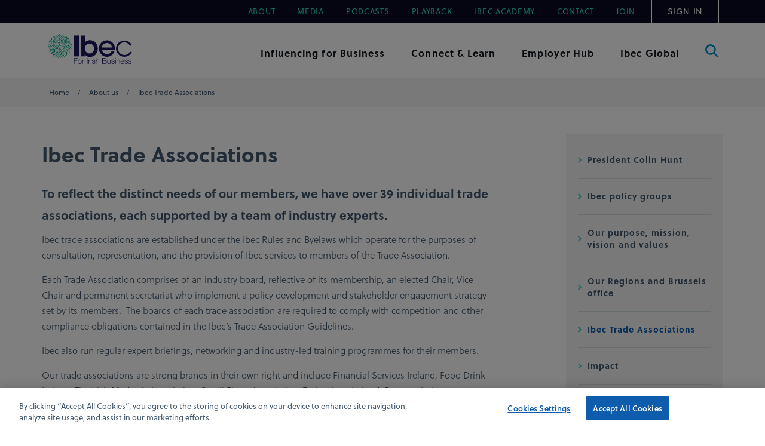

--- FILE ---
content_type: text/html; charset=utf-8
request_url: https://www.ibec.ie/about-us/trade-associations
body_size: 20151
content:


<!DOCTYPE html>
<!--[if IE 9]><html lang="en" class="ie9 no-js"><![endif]-->
<!--[if !IE]><!-->
<html lang="en">
<!--<![endif]-->
<head>
            <script>
            (function (h, o, u, n, d) {
                h = h[d] = h[d] || { q: [], onReady: function (c) { h.q.push(c) } }
                d = o.createElement(u); d.async = 1; d.src = n
                n = o.getElementsByTagName(u)[0]; n.parentNode.insertBefore(d, n)
            })(window, document, 'script', 'https://www.datadoghq-browser-agent.com/eu1/v4/datadog-rum.js', 'DD_RUM')
            window.DD_RUM.onReady(function () {
                window.DD_RUM.init({
                    clientToken: 'pub8e097a5df101cb2d59c04c3029e9a75b',
                    applicationId: '2337cfcb-10b0-4923-ab6c-0a8301ac28fc',
                    site: 'datadoghq.eu',
                    service: 'ibec',
                    env: 'prod',
                    // Specify a version number to identify the deployed version of your application in Datadog
                    // version: '1.0.0',
                    sessionSampleRate: 100,
                    sessionReplaySampleRate: 20,
                    trackUserInteractions: true,
                    trackResources: true,
                    trackLongTasks: true,
                    defaultPrivacyLevel: 'mask-user-input',
                });

                window.DD_RUM.startSessionReplayRecording();
            })
            </script>
        <!-- gtag -->
        <script>
            // Define dataLayer and the gtag function.
            window.dataLayer = window.dataLayer || [];
            function gtag() { dataLayer.push(arguments); }

            gtag('set', 'developer_id.dYWJhMj', true);

            // Default ad_storage to 'denied'.
            gtag('consent', 'default', {
                ad_storage: "denied",
                analytics_storage: "denied",
                functionality_storage: "denied",
                personalization_storage: "denied",
                security_storage: "denied",
                ad_user_data: "denied",
                ad_personalization: "denied",
                'wait_for_update': 500

            });
        </script>
        <!-- End gtag -->
        <!-- Google Tag Manager -->
        <script>
            (function (w, d, s, l, i) {
                w[l] = w[l] || []; w[l].push({
                    'gtm.start':
                        new Date().getTime(), event: 'gtm.js'
                }); var f = d.getElementsByTagName(s)[0],
                    j = d.createElement(s), dl = l != 'dataLayer' ? '&l=' + l : ''; j.async = true; j.src =
                        'https://www.googletagmanager.com/gtm.js?id=' + i + dl; f.parentNode.insertBefore(j, f);
            })(window, document, 'script', 'dataLayer', 'GTM-P8PZS84');</script>
        <!-- End Google Tag Manager -->
    <meta charset="utf-8" />
    <meta http-equiv="X-UA-Compatible" content="IE=edge">
    <meta name="viewport" content="width=device-width, maximum-scale=1">
    <!-- Favicons -->
    <link rel="shortcut icon" href="/favicon.ico" type="image/x-icon" />
    <link rel="apple-touch-icon" sizes="180x180" href="/assets/apple-touch-icon.png">
    <link rel="icon" type="image/png" sizes="32x32" href="/assets/favicon-32x32.png">
    <link rel="icon" type="image/png" sizes="16x16" href="/assets/favicon-16x16.png">
    <meta name="msapplication-TileColor" content="#ffffff">
    <meta name="msapplication-TileImage" content="mstile-144x144.png">
    <meta name="theme-color" content="#ffffff">
    <title>Ibec Trade Associations - IBEC</title>
    <meta name="keywords" content="Ibec sectors, industry representative groups, bodies, trade associations, affiliates, business sectors" />
    <meta name="description" content="Ibec sectors, industry representative groups, bodies, trade associations, affiliates, business sectors" />
    <link rel="canonical" href="https://sitecore-prd-ne-cd01.azurewebsites.net/about-us/trade-associations">



<meta property="og:title" content="" />
<meta property="og:image" content="" />
<meta property="og:description" content="" />
<meta property="og:url" content="https://sitecore-prd-ne-cd01.azurewebsites.net/about-us/trade-associations" />
<meta name="twitter:card" content="summary_large_image" />
<meta name="twitter:image" content="" />
<meta name="twitter:title" content="" />
<meta name="twitter:description" content="" />
<meta name="twitter:url" content="https://sitecore-prd-ne-cd01.azurewebsites.net/about-us/trade-associations" />
    <!-- Latest compiled and minified JavaScript -->
    
    <link rel="stylesheet" href="https://use.typekit.net/hjl5fnd.css">
        <link href="/assets/css/gulp_default.min.css" rel="stylesheet" />

    <script type="text/javascript">
        /*!megamenu_drill_down_header
         * enquire.js v2.1.2 - Awesome Media Queries in JavaScript
         * Copyright (c) 2014 Nick Williams - http://wicky.nillia.ms/enquire.js
         * License: MIT (http://www.opensource.org/licenses/mit-license.php)
         */
        !function (a, b, c) { var d = window.matchMedia; "undefined" != typeof module && module.exports ? module.exports = c(d) : "function" == typeof define && define.amd ? define(function () { return b[a] = c(d) }) : b[a] = c(d) }("enquire", this, function (a) { "use strict"; function b(a, b) { var c, d = 0, e = a.length; for (d; e > d && (c = b(a[d], d), c !== !1); d++); } function c(a) { return "[object Array]" === Object.prototype.toString.apply(a) } function d(a) { return "function" == typeof a } function e(a) { this.options = a, !a.deferSetup && this.setup() } function f(b, c) { this.query = b, this.isUnconditional = c, this.handlers = [], this.mql = a(b); var d = this; this.listener = function (a) { d.mql = a, d.assess() }, this.mql.addListener(this.listener) } function g() { if (!a) throw new Error("matchMedia not present, legacy browsers require a polyfill"); this.queries = {}, this.browserIsIncapable = !a("only all").matches } return e.prototype = { setup: function () { this.options.setup && this.options.setup(), this.initialised = !0 }, on: function () { !this.initialised && this.setup(), this.options.match && this.options.match() }, off: function () { this.options.unmatch && this.options.unmatch() }, destroy: function () { this.options.destroy ? this.options.destroy() : this.off() }, equals: function (a) { return this.options === a || this.options.match === a } }, f.prototype = { addHandler: function (a) { var b = new e(a); this.handlers.push(b), this.matches() && b.on() }, removeHandler: function (a) { var c = this.handlers; b(c, function (b, d) { return b.equals(a) ? (b.destroy(), !c.splice(d, 1)) : void 0 }) }, matches: function () { return this.mql.matches || this.isUnconditional }, clear: function () { b(this.handlers, function (a) { a.destroy() }), this.mql.removeListener(this.listener), this.handlers.length = 0 }, assess: function () { var a = this.matches() ? "on" : "off"; b(this.handlers, function (b) { b[a]() }) } }, g.prototype = { register: function (a, e, g) { var h = this.queries, i = g && this.browserIsIncapable; return h[a] || (h[a] = new f(a, i)), d(e) && (e = { match: e }), c(e) || (e = [e]), b(e, function (b) { d(b) && (b = { match: b }), h[a].addHandler(b) }), this }, unregister: function (a, b) { var c = this.queries[a]; return c && (b ? c.removeHandler(b) : (c.clear(), delete this.queries[a])), this } }, new g });

    </script>
    <!-- Run lazy load script first -->
    <script src="/assets/js/lazysizes.min.js"></script>

    
<script type="text/plain" class="optanon-category-C0003"  src="https://secure.perk0mean.com/js/174966.js" ></script>
<noscript><img src="https://secure.perk0mean.com/174966.png" alt="" style="display:none;" /></noscript>


</head>
<body class="">
        <!-- Google Tag Manager (noscript) -->
        <noscript>
            <iframe src="https://www.googletagmanager.com/ns.html?id=GTM-P8PZS84"
                    height="0" width="0" style="display:none;visibility:hidden"></iframe>
        </noscript>
        <!-- End Google Tag Manager (noscript) -->
    <!--[if lte IE 9]>
    <div id="browser-upgrade">
        <div class="container">
                    <p>You are using an <strong>outdated</strong> browser. Please <a href="http://browsehappy.com/">upgrade
                        your browser</a> to improve your experience.</p>
        </div>
    </div>
    <![endif]-->
    <noscript>
        <div id="browser-warning" class="no-print user-warning">
            <div class="container">
                <p>
                    <i class="glyphicon glyphicon-info-sign"></i>
                    It appears JavaScript is disabled. In order for this website to function correctly you need to enable JavaScript in your browser.
                </p>
            </div>
        </div>
    </noscript>
    <a href="#content" class="skip-content hidden-xs"><span>Skip to Content</span></a>
    <!-- Header -->
    
<div id="wrapper">
<header id="megamenu_drill_down_header">
<div class="tns-wrapper">
    <div id="tns" class="container">
        
<ul>
            <li>
                <a href="/about-us" class=""  title="About">About</a>
            </li>
            <li>
                <a href="/connect-and-learn/media" class=""  title="Media">Media</a>
            </li>
            <li>
                <a href="/ibec-podcasts" class=""  title="Podcasts">Podcasts</a>
            </li>
            <li>
                <a href="/playback" class=""  title="Playback">Playback</a>
            </li>
            <li>
                <a href="https://www.ibecacademy.ie/" class="" target=&quot;_blank&quot; title="Ibec Academy">Ibec Academy</a>
            </li>
            <li>
                <a href="/contact" class=""  title="Contact">Contact</a>
            </li>
            <li>
                <a href="/join" class=""  title="Join">Join</a>
            </li>
                <li>
                    <a href="/login" class=""  title="Sign in">Sign in</a>
                </li>
        </ul>
    </div>
</div>
<div class="container gns-wrapper">
    <div class="row">
        <div class="col-sm-2 col-8">
            <span class="logo">
                <a href="/">
                    <img src="/assets/images/megamenu-drill-down-cta-spotlight/logo.svg" alt="Ibec logo" />
                </a>
            </span>
        </div>
        <div class="col-4 d-sm-none">
            <button type="button" id="toggleMenu_drill_down" class="d-block d-sm-none">
                <span class="bar"></span>
                <span class="sr-only">menu button</span>
            </button>
        </div>
        <nav role="navigation" aria-label="Main Menu" id="megaMenu_drill_down" class="col-sm-10">
            
    <ul class="mega-menu" role="menu" aria-label="Main menu">
        <li class="">
            <a id="dd-item0" href="#/" class="" data-link="#" aria-expanded="false">
                <span>Influencing for Business</span>
            </a>
                <div class="grey-box">
                    <div class="container">
                        <div class="row">
                            <div class="col-sm-4 cta">
                                <span class="h2">Our work has probably already influenced your organisation</span>
                                <p>We work tirelessly to influence the government, regulatory bodies and others to maintain a positive climate for business and employers in Ireland.</p>
                                <a href="/influencing-for-business" class="cta-link cta-primary">
                                    Learn more about us
                                    <span>
                                        <svg class="right-arrow" style="fill: currentColor; content: ''; position: absolute; display: block; margin: auto; top: 3px; right: 0; bottom: 0; left: auto; width: 62px; height: 54px; stroke-width: 3px;" viewBox="-15 -15 62 54" id="chev_blue" x="230" y="237"
                                                xmlns="http://www.w3.org/2000/svg">
                                            <path stroke="currentColor" stroke-width="1.5" d="M19.887 1.184a.21.21 0 0 1 .057-.128.184.184 0 0 1 .262-.003l10.74 10.815a.187.187 0 0 1 0 .264l-10.74 10.813a.185.185 0 0 1-.263 0 .188.188 0 0 1 0-.265l10.42-10.496H1.186A.186.186 0 0 1 1 11.997c0-.103.083-.186.185-.186h29.179L19.943 1.314a.187.187 0 0 1-.056-.13z" />
                                        </svg>
                                    </span>
                                </a>

                            </div>
                            <div class="col-sm-3 sub-menu">
                                <ul role="menu" aria-label="second level menu">
                                        <li >
                                            <a href="/influencing-for-business/economy-and-tax" tabindex="0"  title="Economy and Tax">
                                                Economy and Tax
                                            </a>
                                        </li>
                                        <li >
                                            <a href="/influencing-for-business/enterprise-and-innovation" tabindex="0"  title="Enterprise and Innovation">
                                                Enterprise and Innovation
                                            </a>
                                        </li>
                                        <li >
                                            <a href="/influencing-for-business/eu-and-international-affairs" tabindex="0"  title="EU and International Affairs">
                                                EU and International Affairs
                                            </a>
                                        </li>
                                        <li >
                                            <a href="/influencing-for-business/infrastructure" tabindex="0"  title="Infrastructure and Sustainability">
                                                Infrastructure and Sustainability
                                            </a>
                                        </li>
                                        <li class=sub>
                                            <a href="#" tabindex="0"  title="Labour Market and Skills">
                                                Labour Market and Skills
                                            </a>
                                                <ul role="menu" aria-label="third level menu">
                                                    <li class="overview-link"><a href="/influencing-for-business/labour-market-and-skills">Overview</a></li>
                                                                                                            <li>
                                                            <a href="/influencing-for-business/diversity-and-inclusion"  title="Diversity and Inclusion">Diversity and Inclusion</a>
                                                        </li>
                                                </ul>
                                        </li>
                                        <li class=sub>
                                            <a href="#" tabindex="0"  title="Ibec Campaigns">
                                                Ibec Campaigns
                                            </a>
                                                <ul role="menu" aria-label="third level menu">
                                                    <li class="overview-link"><a href="/influencing-for-business/ibec-campaigns">Overview</a></li>
                                                                                                            <li>
                                                            <a href="/influencing-for-business/ibec-campaigns/ai-hub"  title="AI Hub">AI Hub</a>
                                                        </li>
                                                        <li>
                                                            <a href="/influencing-for-business/ibec-campaigns/better-lives-better-business"  title="Better Lives Better Business">Better Lives Better Business</a>
                                                        </li>
                                                        <li>
                                                            <a href="/influencing-for-business/ibec-campaigns/eu-campaign"  title="Competitive Business Competitive Europe">Competitive Business Competitive Europe</a>
                                                        </li>
                                                        <li>
                                                            <a href="/influencing-for-business/ibec-campaigns/electingforbusiness/general-election"  title="Electing for Business">Electing for Business</a>
                                                        </li>
                                                        <li>
                                                            <a href="/influencing-for-business/ibec-campaigns/eu-presidency"  title="EU Presidency">EU Presidency</a>
                                                        </li>
                                                        <li>
                                                            <a href="/influencing-for-business/ibec-campaigns/better-lives-better-business/housing"  title="Housing campaign">Housing campaign</a>
                                                        </li>
                                                        <li>
                                                            <a href="/influencing-for-business/ibec-campaigns/investing-in-ireland"  title="Investing for Ireland">Investing for Ireland</a>
                                                        </li>
                                                        <li>
                                                            <a href="/influencing-for-business/ibec-campaigns/our-business-ambition"  title="Our Business Ambition">Our Business Ambition</a>
                                                        </li>
                                                        <li>
                                                            <a href="/influencing-for-business/ibec-campaigns/model-of-sustainable-substance"  title="Towards a Model of Sustainable Substance">Towards a Model of Sustainable Substance</a>
                                                        </li>
                                                </ul>
                                        </li>
                                </ul>
                            </div>
                            
                            <div class="col-sm-5 spotlights">

<div class="spotlight spotlight-horizontal title-date-only clip horizontal fixed-lines">
    <div class="spot-tbl">
        <div class="spot-tbl-row">
            <div class="image-wrapper">
                <img src="https://cdn.ibec.ie/-/media/feature/news/medtech-logo-sitecore.png?h=467&amp;w=610&amp;rev=6ccfc45495d74e97811cd53dd5269bcc&amp;hash=EC4432FC62804563F2E49CEACA7EA074" alt="Irish Medtech hails EU Commissions revision proposal">
            </div>
            <div class="spot-content ">
                <a class="spot-title" href="/connect-and-learn/media/2025/12/18/irish-medtech-hails-eu-commissions-revision-proposal"><span>Irish Medtech hails EU Commission’s revision proposal as &quot;critical first step&quot; for sustained patient access to health tech and innovation</span></a>
                <span class="spot-label">December 18, 2025</span>
            </div>
        </div>
    </div>
</div>
<div class="spotlight spotlight-horizontal title-date-only clip horizontal fixed-lines">
    <div class="spot-tbl">
        <div class="spot-tbl-row">
            <div class="image-wrapper">
                <img src="https://cdn.ibec.ie/-/media/feature/news/businessmen.jpg?h=467&amp;w=610&amp;rev=6a1f8fb2b3ee4fa281ddde5aab255233&amp;hash=E3AA33C91C34A2F0BECC59FEE4FC819A" alt="ECONOMIC OUTLOOK">
            </div>
            <div class="spot-content ">
                <a class="spot-title" href="/connect-and-learn/media/2025/12/17/economic-outlook"><span>Irish economy sustains momentum despite turbulent year</span></a>
                <span class="spot-label">December 17, 2025</span>
            </div>
        </div>
    </div>
</div>                            </div>
                        </div>
                    </div>
                </div>
            </li>
        <li class="">
            <a id="dd-item1" href="#/" class="" data-link="#" aria-expanded="false">
                <span>Connect &amp; Learn</span>
            </a>
                <div class="grey-box">
                    <div class="container">
                        <div class="row">
                            <div class="col-sm-4 cta">
                                <span class="h2">Get qualified, network and raise your profile</span>
                                <p>Membership of Ibec enables you to be better informed, better represented and better connected to meet the challenges of today’s economy and succeed.</p>
                                <a href="/connect-and-learn" class="cta-link cta-primary">
                                    Discover more
                                    <span>
                                        <svg class="right-arrow" style="fill: currentColor; content: ''; position: absolute; display: block; margin: auto; top: 3px; right: 0; bottom: 0; left: auto; width: 62px; height: 54px; stroke-width: 3px;" viewBox="-15 -15 62 54" id="chev_blue" x="230" y="237"
                                                xmlns="http://www.w3.org/2000/svg">
                                            <path stroke="currentColor" stroke-width="1.5" d="M19.887 1.184a.21.21 0 0 1 .057-.128.184.184 0 0 1 .262-.003l10.74 10.815a.187.187 0 0 1 0 .264l-10.74 10.813a.185.185 0 0 1-.263 0 .188.188 0 0 1 0-.265l10.42-10.496H1.186A.186.186 0 0 1 1 11.997c0-.103.083-.186.185-.186h29.179L19.943 1.314a.187.187 0 0 1-.056-.13z" />
                                        </svg>
                                    </span>
                                </a>

                            </div>
                            <div class="col-sm-3 sub-menu">
                                <ul role="menu" aria-label="second level menu">
                                        <li >
                                            <a href="/connect-and-learn/events" tabindex="0"  title="Events">
                                                Events
                                            </a>
                                        </li>
                                        <li class=sub>
                                            <a href="#" tabindex="0"  title="Industries">
                                                Industries
                                            </a>
                                                <ul role="menu" aria-label="third level menu">
                                                    <li class="overview-link"><a href="/connect-and-learn/industries">Overview</a></li>
                                                                                                            <li>
                                                            <a href="/connect-and-learn/industries/construction-property-and-engineering"  title="Construction Property Engineering">Construction Property Engineering</a>
                                                        </li>
                                                        <li>
                                                            <a href="/connect-and-learn/industries/energy-transport-and-resources"  title="Energy Transport Resources">Energy Transport Resources</a>
                                                        </li>
                                                        <li>
                                                            <a href="/connect-and-learn/industries/financial-services-leasing-and-professional-services"  title="Financial Services Leasing Professional Services">Financial Services Leasing Professional Services</a>
                                                        </li>
                                                        <li>
                                                            <a href="/connect-and-learn/industries/food-and-drink"  title="Food Drink">Food Drink</a>
                                                        </li>
                                                        <li>
                                                            <a href="/connect-and-learn/industries/life-sciences-and-healthcare"  title="Life Sciences Healthcare">Life Sciences Healthcare</a>
                                                        </li>
                                                        <li>
                                                            <a href="/connect-and-learn/industries/public-sector"  title="Public sector">Public sector</a>
                                                        </li>
                                                        <li>
                                                            <a href="/connect-and-learn/industries/retail-and-tourism"  title="Retail and Tourism">Retail and Tourism</a>
                                                        </li>
                                                        <li>
                                                            <a href="/connect-and-learn/industries/small-business-and-startups"  title="Small Business Start ups Childhood Services">Small Business Start ups Childhood Services</a>
                                                        </li>
                                                        <li>
                                                            <a href="/connect-and-learn/industries/technology-telecoms-and-audiovisual"  title="Technology Telecoms Cloud Infrastructure Audio Visual">Technology Telecoms Cloud Infrastructure Audio Visual</a>
                                                        </li>
                                                </ul>
                                        </li>
                                        <li class=sub>
                                            <a href="#" tabindex="0"  title="Industry Campaigns">
                                                Industry Campaigns
                                            </a>
                                                <ul role="menu" aria-label="third level menu">
                                                    <li class="overview-link"><a href="/connect-and-learn/industry-campaigns">Overview</a></li>
                                                                                                            <li>
                                                            <a href="https://www.ibec.ie/connect-and-learn/industries/life-sciences-and-healthcare/digital-health"  title="Digital Health">Digital Health</a>
                                                        </li>
                                                        <li>
                                                            <a href="https://www.ibec.ie/influencing-for-business/ibec-campaigns/experience-economy"  title="Experience Economy">Experience Economy</a>
                                                        </li>
                                                        <li>
                                                            <a href="https://www.ibec.ie/influencing-for-business/ibec-campaigns/founders"  title="Founders">Founders</a>
                                                        </li>
                                                        <li>
                                                            <a href="https://www.ibec.ie/connect-and-learn/industries/ibec-networks/manufacturing-in-ireland"  title="Manufacturing">Manufacturing</a>
                                                        </li>
                                                        <li>
                                                            <a href="/connect-and-learn/industry-campaigns/manufacturing-day-ireland"  title="Manufacturing Day">Manufacturing Day</a>
                                                        </li>
                                                </ul>
                                        </li>
                                        <li >
                                            <a href="/connect-and-learn/insights" tabindex="0"  title="Insights">
                                                Insights
                                            </a>
                                        </li>
                                        <li >
                                            <a href="/connect-and-learn/ibec-academy" tabindex="0"  title="Ibec Academy">
                                                Ibec Academy
                                            </a>
                                        </li>
                                        <li >
                                            <a href="/connect-and-learn/ibec-consulting" tabindex="0"  title="Ibec Consulting">
                                                Ibec Consulting
                                            </a>
                                        </li>
                                        <li >
                                            <a href="/connect-and-learn/ibec-academy/skillnet-networks" tabindex="0"  title="Ibec Skillnet Networks">
                                                Ibec Skillnet Networks
                                            </a>
                                        </li>
                                        <li >
                                            <a href="/connect-and-learn/ibec-academy/apprenticeships" tabindex="0"  title="Ibec Apprenticeships">
                                                Ibec Apprenticeships
                                            </a>
                                        </li>
                                        <li >
                                            <a href="/connect-and-learn/research" tabindex="0"  title="Research">
                                                Research
                                            </a>
                                        </li>
                                </ul>
                            </div>
                            
                            <div class="col-sm-5 spotlights">

<div class="spotlight spotlight-horizontal title-date-only clip horizontal fixed-lines">
    <div class="spot-tbl">
        <div class="spot-tbl-row">
            <div class="image-wrapper">
                <img data-src="https://cdn.ibec.ie/-/media/feature/events/employment-law-conference/employmentlaw_spotlight_610x467.png?h=973&amp;w=1271&amp;rev=723ae6b0f74a4466910e514bcd3d3c87&amp;hash=5450798DF1B6308E008ED1799EE97A9C" alt="Ibec Employment Law Conference 2026" class="lazyload">
            </div>
            <div class="spot-content ">
                <a class="spot-title" href="/connect-and-learn/events/upcoming-events/2026/ibec-employment-law-conference-2026/general-details"><span>Ibec Employment Law Conference 2026</span></a>
                <span class="spot-label">April 23, 2026</span>
            </div>
        </div>
    </div>
</div>
<div class="spotlight spotlight-horizontal title-date-only clip horizontal fixed-lines">
    <div class="spot-tbl">
        <div class="spot-tbl-row">
            <div class="image-wrapper">
                <img data-src="https://cdn.ibec.ie/-/media/feature/events/lwl_-spotlight_banner_-610x467px.png?h=467&amp;w=610&amp;rev=99e4aa3e27144342bc8799dc97201903&amp;hash=2D4BEA4F3C1A11DBB570651B7473EB15" alt="Ibec Leading in Wellbeing Lunch 2026" class="lazyload">
            </div>
            <div class="spot-content ">
                <a class="spot-title" href="/connect-and-learn/events/upcoming-events/2026/ibec-leading-in-wellbeing-lunch-2026/general-details"><span>Ibec Leading in Wellbeing Lunch 2026</span></a>
                <span class="spot-label">May 07, 2026</span>
            </div>
        </div>
    </div>
</div>                            </div>
                        </div>
                    </div>
                </div>
            </li>
        <li class="">
            <a id="dd-item2" href="#/" class="" data-link="#" aria-expanded="false">
                <span>Employer Hub</span>
            </a>
                <div class="grey-box">
                    <div class="container">
                        <div class="row">
                            <div class="col-sm-4 cta">
                                <span class="h2">We can support you with employment law and HR advice</span>
                                <p>As an Ibec member, we represent, support and advice you to help ensure all your HR and Health & Safety policies and procedures are compliant and to best practice standards.  </p>
                                <a href="/employer-hub" class="cta-link cta-primary">
                                    Discover more
                                    <span>
                                        <svg class="right-arrow" style="fill: currentColor; content: ''; position: absolute; display: block; margin: auto; top: 3px; right: 0; bottom: 0; left: auto; width: 62px; height: 54px; stroke-width: 3px;" viewBox="-15 -15 62 54" id="chev_blue" x="230" y="237"
                                                xmlns="http://www.w3.org/2000/svg">
                                            <path stroke="currentColor" stroke-width="1.5" d="M19.887 1.184a.21.21 0 0 1 .057-.128.184.184 0 0 1 .262-.003l10.74 10.815a.187.187 0 0 1 0 .264l-10.74 10.813a.185.185 0 0 1-.263 0 .188.188 0 0 1 0-.265l10.42-10.496H1.186A.186.186 0 0 1 1 11.997c0-.103.083-.186.185-.186h29.179L19.943 1.314a.187.187 0 0 1-.056-.13z" />
                                        </svg>
                                    </span>
                                </a>

                            </div>
                            <div class="col-sm-3 sub-menu">
                                <ul role="menu" aria-label="second level menu">
                                        <li >
                                            <a href="/employer-hub/pay-transparency-hub" tabindex="0"  title="Pay Transparency Hub">
                                                Pay Transparency Hub
                                            </a>
                                        </li>
                                        <li >
                                            <a href="/employer-hub/future-of-work" tabindex="0"  title="Future of Work">
                                                Future of Work
                                            </a>
                                        </li>
                                        <li >
                                            <a href="/employer-hub/corporate-wellness" tabindex="0"  title="Workplace Wellbeing">
                                                Workplace Wellbeing
                                            </a>
                                        </li>
                                        <li >
                                            <a href="/employer-hub/latest-hr-and-ir-news" tabindex="0"  title="Latest HR and IR News">
                                                Latest HR and IR News
                                            </a>
                                        </li>
                                        <li class=sub>
                                            <a href="#" tabindex="0"  title="People and Services">
                                                People and Services
                                            </a>
                                                <ul role="menu" aria-label="third level menu">
                                                    <li class="overview-link"><a href="/employer-hub/people-and-services">Overview</a></li>
                                                                                                            <li>
                                                            <a href="/employer-hub/people-and-services/about-us"  title="About us">About us</a>
                                                        </li>
                                                        <li>
                                                            <a href="/employer-hub/people-and-services/contact-us"  title="Contact us">Contact us</a>
                                                        </li>
                                                </ul>
                                        </li>
                                        <li class=sub>
                                            <a href="#" tabindex="0"  title="HR Management Guide">
                                                HR Management Guide
                                            </a>
                                                <ul role="menu" aria-label="third level menu">
                                                    <li class="overview-link"><a href="/employer-hub/hr-management-guide">Overview</a></li>
                                                                                                            <li>
                                                            <a href="/employer-hub/hr-management-guide/recruitment"  title="Recruitment">Recruitment</a>
                                                        </li>
                                                        <li>
                                                            <a href="/employer-hub/hr-management-guide/contracts-of-employment"  title="Contracts of Employment">Contracts of Employment</a>
                                                        </li>
                                                        <li>
                                                            <a href="/employer-hub/hr-management-guide/conditions-of-employment"  title="Conditions of Employment">Conditions of Employment</a>
                                                        </li>
                                                        <li>
                                                            <a href="/employer-hub/hr-management-guide/remuneration-and-reward"  title="Remuneration and Reward">Remuneration and Reward</a>
                                                        </li>
                                                        <li>
                                                            <a href="/employer-hub/hr-management-guide/employment-equality"  title="Employment Equality">Employment Equality</a>
                                                        </li>
                                                        <li>
                                                            <a href="/employer-hub/hr-management-guide/leave"  title="Leave">Leave</a>
                                                        </li>
                                                        <li>
                                                            <a href="/employer-hub/hr-management-guide/absence-management"  title="Absence Management">Absence Management</a>
                                                        </li>
                                                        <li>
                                                            <a href="/employer-hub/hr-management-guide/performance-management"  title="Performance Management">Performance Management</a>
                                                        </li>
                                                        <li>
                                                            <a href="/employer-hub/hr-management-guide/industrial-relations-legal-framework"  title="Industrial Relations Legal Framework">Industrial Relations Legal Framework</a>
                                                        </li>
                                                        <li>
                                                            <a href="/employer-hub/hr-management-guide/work-life-balance"  title="Work Life Balance">Work Life Balance</a>
                                                        </li>
                                                        <li>
                                                            <a href="/employer-hub/hr-management-guide/discipline-and-grievance"  title="Discipline and Grievance">Discipline and Grievance</a>
                                                        </li>
                                                        <li>
                                                            <a href="/employer-hub/hr-management-guide/transfer-of-undertakings"  title="Transfer of Undertakings">Transfer of Undertakings</a>
                                                        </li>
                                                        <li>
                                                            <a href="/employer-hub/hr-management-guide/retirement"  title="Retirement">Retirement</a>
                                                        </li>
                                                        <li>
                                                            <a href="/employer-hub/hr-management-guide/redundancy"  title="Redundancy">Redundancy</a>
                                                        </li>
                                                        <li>
                                                            <a href="/employer-hub/hr-management-guide/dismissal"  title="Dismissal">Dismissal</a>
                                                        </li>
                                                </ul>
                                        </li>
                                        <li class=sub>
                                            <a href="#" tabindex="0"  title="Occupational Safety and Health OSH">
                                                Occupational Safety and Health OSH
                                            </a>
                                                <ul role="menu" aria-label="third level menu">
                                                    <li class="overview-link"><a href="/employer-hub/occupational-safety-and-health">Overview</a></li>
                                                                                                            <li>
                                                            <a href="/employer-hub/occupational-safety-and-health/national-and-eu-osh-policy"  title="National and EU OSH Policy">National and EU OSH Policy</a>
                                                        </li>
                                                        <li>
                                                            <a href="/employer-hub/occupational-safety-and-health/osh-consulting"  title="OSH Consulting">OSH Consulting</a>
                                                        </li>
                                                        <li>
                                                            <a href="/employer-hub/occupational-safety-and-health/osh-member-support/osh-member-guide"  title="OSH Member Guide">OSH Member Guide</a>
                                                        </li>
                                                        <li>
                                                            <a href="/employer-hub/occupational-safety-and-health/osh-member-support"  title="OSH Member Support">OSH Member Support</a>
                                                        </li>
                                                        <li>
                                                            <a href="/employer-hub/occupational-safety-and-health/osh-training"  title="OSH Training">OSH Training</a>
                                                        </li>
                                                </ul>
                                        </li>
                                        <li >
                                            <a href="/employer-hub/industrial-relations" tabindex="0"  title="Industrial Relations">
                                                Industrial Relations
                                            </a>
                                        </li>
                                </ul>
                            </div>
                            
                            <div class="col-sm-5 spotlights">

<div class="spotlight spotlight-horizontal title-date-only clip horizontal fixed-lines">
    <div class="spot-tbl">
        <div class="spot-tbl-row">
            <div class="image-wrapper">
                <img src="https://cdn.ibec.ie/-/media/feature/news/ibecdocbuilder_mobilebanner_610-x-467.png?h=467&amp;w=610&amp;rev=cdf1331a31e2406e9fbcc9499cbd8d86&amp;hash=63DD7DCC86255F765B072F295392E3D5" alt="New Ibec DocuBuilder">
            </div>
            <div class="spot-content ">
                <a class="spot-title" href="/employer-hub/latest-hr-and-ir-news/news/2025/02/24/new-ibec-docubuilder"><span>DocuBuilder™  - Automate your handbooks &amp; contracts</span></a>
                <span class="spot-label">April 07, 2025</span>
            </div>
        </div>
    </div>
</div>
<div class="spotlight spotlight-horizontal title-date-only clip horizontal fixed-lines">
    <div class="spot-tbl">
        <div class="spot-tbl-row">
            <div class="image-wrapper">
                <img src="https://cdn.ibec.ie/-/media/feature/news/sfa-news/auto-enrollment-and-pensions.png?h=467&amp;w=610&amp;rev=5dec3b8afc314a51a95ce5748cf0ee06&amp;hash=8F33A1EB2606500765C89C2A1DBD2B28" alt="MFF minimum standard regulations January 2026">
            </div>
            <div class="spot-content ">
                <a class="spot-title" href="/employer-hub/latest-hr-and-ir-news/news/2026/01/07/mff-minimum-standard-regulations-january-2026"><span>Important Update - MyFutureFund minimum standard regulations January 2026</span></a>
                <span class="spot-label">January 07, 2026</span>
            </div>
        </div>
    </div>
</div>                            </div>
                        </div>
                    </div>
                </div>
            </li>
        <li class="">
            <a id="dd-item3" href="#/" class="" data-link="#" aria-expanded="false">
                <span>Ibec Global</span>
            </a>
                <div class="grey-box">
                    <div class="container">
                        <div class="row">
                            <div class="col-sm-4 cta">
                                <span class="h2">Ibec Global</span>
                                <p>We are the international bridge-builders for Ibec, Ireland’s largest lobby and business representative group. Our engagement spans across Irish and global stakeholders to advance practical and scalable solutions which economies and societies need to thrive.<br/><br/></p>
                                <a href="/ibec-global" class="cta-link cta-primary">
                                    Discover more
                                    <span>
                                        <svg class="right-arrow" style="fill: currentColor; content: ''; position: absolute; display: block; margin: auto; top: 3px; right: 0; bottom: 0; left: auto; width: 62px; height: 54px; stroke-width: 3px;" viewBox="-15 -15 62 54" id="chev_blue" x="230" y="237"
                                                xmlns="http://www.w3.org/2000/svg">
                                            <path stroke="currentColor" stroke-width="1.5" d="M19.887 1.184a.21.21 0 0 1 .057-.128.184.184 0 0 1 .262-.003l10.74 10.815a.187.187 0 0 1 0 .264l-10.74 10.813a.185.185 0 0 1-.263 0 .188.188 0 0 1 0-.265l10.42-10.496H1.186A.186.186 0 0 1 1 11.997c0-.103.083-.186.185-.186h29.179L19.943 1.314a.187.187 0 0 1-.056-.13z" />
                                        </svg>
                                    </span>
                                </a>

                            </div>
                            <div class="col-sm-3 sub-menu">
                                <ul role="menu" aria-label="second level menu">
                                        <li class=sub>
                                            <a href="#" tabindex="0"  title="Insights and Analysis">
                                                Insights and Analysis
                                            </a>
                                                <ul role="menu" aria-label="third level menu">
                                                    <li class="overview-link"><a href="/ibec-global/insights-and-analysis">Overview</a></li>
                                                                                                            <li>
                                                            <a href="/ibec-global/insights-and-analysis/global-compass"  title="Global Compass">Global Compass</a>
                                                        </li>
                                                        <li>
                                                            <a href="/ibec-global/insights-and-analysis/global-pulsepoint"  title="Global PulsePoint">Global PulsePoint</a>
                                                        </li>
                                                        <li>
                                                            <a href="/ibec-global/insights-and-analysis/expert-spotlight-series"  title="Export Spotlight Series">Export Spotlight Series</a>
                                                        </li>
                                                </ul>
                                        </li>
                                        <li >
                                            <a href="/ibec-global/global-leadership-in-action" tabindex="0"  title="Global Leadership Engagement">
                                                Global Leadership Engagement
                                            </a>
                                        </li>
                                </ul>
                            </div>
                            
                            <div class="col-sm-5 spotlights">

<div class="spotlight spotlight-horizontal title-date-only clip horizontal fixed-lines">
    <div class="spot-tbl">
        <div class="spot-tbl-row">
            <div class="image-wrapper">
                <img src="https://cdn.ibec.ie/-/media/feature/spotlights/ibec-global/ibec-global-mailing-list---610-x-467-(1).png?h=467&amp;w=610&amp;rev=dfd22411c13b46f7bc77b38db09d3ced&amp;hash=613BA1879A005504C719E3247E17DAB7" alt="Subscribe to Ibec Globals mailing list">
            </div>
            <div class="spot-content ">
                <a class="spot-title" href="/connect-and-learn/insights/insights/2025/01/29/subscribe-to-ibec-globals-mailing-list"><span>Subscribe to Ibec Global’s mailing list</span></a>
                <span class="spot-label">July 10, 2025</span>
            </div>
        </div>
    </div>
</div>                            </div>
                        </div>
                    </div>
                </div>
            </li>

            <li class="search">
                <a id="itemSearch" href="#/" aria-label="Search in Site" aria-expanded="true">
                    <span class="icon svg-search"></span>
                    <span class="sr-only">Search in Site</span>
                </a>
            </li>
    </ul>
            <div class="mobile-nav-items">
                
<ul>
            <li>
                <a href="/about-us" class=""  title="About">About</a>
            </li>
            <li>
                <a href="/connect-and-learn/media" class=""  title="Media">Media</a>
            </li>
            <li>
                <a href="/ibec-podcasts" class=""  title="Podcasts">Podcasts</a>
            </li>
            <li>
                <a href="/playback" class=""  title="Playback">Playback</a>
            </li>
            <li>
                <a href="https://www.ibecacademy.ie/" class="" target=&quot;_blank&quot; title="Ibec Academy">Ibec Academy</a>
            </li>
            <li>
                <a href="/contact" class=""  title="Contact">Contact</a>
            </li>
            <li>
                <a href="/join" class=""  title="Join">Join</a>
            </li>
                <li>
                    <a href="/login" class=""  title="Sign in">Sign in</a>
                </li>
        </ul>
                <div class="input-group mobile-search">
                    <form action="/search" id="headerSearchForm" class="navbar-form input-group" role="search">
    <label for="txtSearchBox">Type to Search</label>
    <span class="wrapper">
        <input id="txtSearchBox" name="query" type="text" placeholder="Search" class="form-control" />
    </span>
    <span class="input-group-append">
        <input type="submit" value="See results" class="input-group-text search-input icon">
    </span>
</form>
                </div>
            </div>
        </nav>
    </div>
</div>
<div class="search-grey-box">
    <div class="container">
    </div>
</div></header>
    <main role="main" class="site-ibec">
        <div class="breadcrumb-wrapper">
    <div class="container">
        <ul class="breadcrumb">
                <li>
                        <a href="/">Home </a>
                </li>
                <li>
                        <a href="/about-us">About us </a>
                </li>
                <li>
Ibec Trade Associations                </li>
        </ul>
    </div>
</div>
        <div id="content">
            <div class="container">
    <div class="row">
        <article class="col-sm-8 standard-content">
                        <h1>Ibec Trade Associations</h1>
            



<div>
  <h3>To reflect the distinct needs of our members, we have over 39 individual trade associations, each supported by a team of industry experts.</h3>
<p><span>Ibec trade associations are established under the Ibec Rules and Byelaws which operate for the purposes of consultation, representation, and the provision of Ibec services to members of the Trade Association. </span></p>
<p><span>Each Trade Association comprises of an industry board, reflective of its membership, an elected Chair, Vice Chair and permanent secretariat who implement a policy development and stakeholder engagement strategy set by its members.&nbsp; The boards of each trade association are required to comply with competition and other compliance obligations contained in the Ibec’s Trade Association Guidelines. </span></p>
<p>Ibec also run regular expert briefings, networking and industry-led training programmes for their members.</p>
<p>
Our trade associations are strong brands in their own right and include Financial Services Ireland, Food Drink Ireland, The Irish Medtech Association, Small Firms Association, Technology Ireland, Property Ireland and Biopharmachem Ireland, to name but a few.<br />
<br />
When you join Ibec, you also get access to an Ibec trade association that supports your industry sector.&nbsp;</p>
<p><a href="/connect-and-learn/industries"><strong>Explore our Trade Associations</strong></a></p>
</div>

<div>
  <h2 style="color: #43586d; margin-top: 5px; margin-bottom: 20px; padding: 0px; border: none; list-style-type: none; list-style-image: initial; letter-spacing: 0.35px;">Ibec Trade Associations</h2>
<p style="margin-bottom: 0cm;"><a href="https://www.ibec.ie/connect-and-learn/industries/financial-services-leasing-and-professional-services/aircraft-leasing-ireland">Aircraft Leasing Ireland</a><br />
<a href="https://www.ibec.ie/connect-and-learn/industries/technology-telecoms-and-audiovisual/audiovisual-ireland">Audiovisual Ireland</a><br />
<a href="https://www.ibec.ie/connect-and-learn/industries/life-sciences-and-healthcare/biopharmachem-ireland">Biopharmachem Ireland (BPCI)</a><br />
<a href="https://www.ibec.ie/connect-and-learn/industries/construction-property-and-engineering/building-materials-federation">Building Materials Federation (BMF)</a><br />
<a href="https://www.ibec.ie/connect-and-learn/industries/construction-property-and-engineering/cement-manufacturers-ireland">Cement Manufacturers Ireland(CMI)</a><br />
<a href="/connect-and-learn/industries/small-business-and-startups/childhood-services-ireland">Childhood Services Ireland<br />
</a><a href="/connect-and-learn/industries/food-and-drink/food-drink-ireland/the-chocolate-and-confectionery-association-of-ireland"></a></p>
<p style="margin-bottom: 0cm;"><a href="/connect-and-learn/industries/food-and-drink/food-drink-ireland/the-chocolate-and-confectionery-association-of-ireland">Chocolate and Confectionery Council of Ireland</a></p>
<p style="margin-bottom: 0cm;"><a href="/connect-and-learn/industries/food-and-drink/food-drink-ireland/the-chocolate-and-confectionery-association-of-ireland"></a><a href="/connect-and-learn/industries/technology-telecoms-and-audiovisual/cloud-infrastructure-ireland">Cloud Infrastructure Ireland<br />
</a>
<a href="https://www.ibec.ie/connect-and-learn/industries/food-and-drink/dairy-industry-ireland">Dairy Industry Ireland (DII)</a><br />
<a href="https://www.ibec.ie/drinksireland">Drinks Ireland</a><br />
<a href="https://www.ibec.ie/drinksireland/beer">Drinks Ireland | Beer</a><br />
<a href="https://www.ibec.ie/drinksireland/cider">Drinks Ireland | Cider</a><br />
<a href="https://www.ibec.ie/drinksireland/irish-whiskey">Drinks Ireland | Irish Whiskey</a><br />
<a href="https://www.ibec.ie/drinksireland/spirits">Drinks Ireland | Spirits</a><br />
<a href="https://www.ibec.ie/drinksireland/wine">Drinks Ireland | Wine</a></p>
<p style="margin-bottom: 0cm;"><a href="https://www.ibec.ie/connect-and-learn/industries/construction-property-and-engineering/engineering-industries-ireland">Engineering Industries Ireland</a><br />
<a href="https://www.ibec.ie/connect-and-learn/industries/energy-transport-and-resources/federation-of-aerospace-enterprises-in-ireland">Federation of Aerospace Engineering industries (FAEI)</a><br />
<a href="https://www.ibec.ie/connect-and-learn/industries/food-and-drink/food-drink-ireland/federation-of-irish-renderers">Federation of Irish Renderers (FIR)</a><br />
<a href="https://www.ibec.ie/connect-and-learn/industries/financial-services-leasing-and-professional-services/financial-services-ireland">Financial Services Ireland (FSI)</a></p>
<p style="margin-bottom: 0cm;"><a href="https://www.ibec.ie/connect-and-learn/industries/food-and-drink/food-drink-ireland">Food Drink Ireland (FDI)</a><br />
<a href="/dairyindustryireland/our-industry/food-for-special-medical-purposes">Foods for Special Medical Purposes</a><br />
<a href="https://www.ibec.ie/connect-and-learn/industries/energy-transport-and-resources/forest-industries-ireland">Forest Industries Ireland</a><br />
<a href="https://www.ibec.ie/connect-and-learn/industries/food-and-drink/food-drink-ireland/irish-beverage-council">Irish Beverage Council (IBC)</a><br />
<a href="https://www.ibec.ie/connect-and-learn/industries/food-and-drink/food-drink-ireland/irish-breakfast-cereal-association">Irish Breakfast Cereals Association</a><br />
<a href="https://www.ibec.ie/connect-and-learn/industries/food-and-drink/food-drink-ireland/irish-bread-bakers-association">Irish Bread Bakers Association (IBBA)</a><br />
<a href="https://www.ibec.ie/connect-and-learn/industries/food-and-drink/food-drink-ireland/the-irish-cold-storage-federation">Irish Cold Storage Federation (ICSF)</a><br />
<a href="https://www.ibec.ie/connect-and-learn/industries/life-sciences-and-healthcare/irish-cosmetic-and-detergent-association">Irish Cosmetics Detergents Association (ICDA)</a><br />
Irish Decorative Surfaces Association (IDSCA)<br />
<a href="https://www.ibec.ie/connect-and-learn/industries/life-sciences-and-healthcare/irish-medtech">Irish Medtech</a><br />
Irish Plastic Pipe Manufacturers Association<br />
<a href="https://www.ibec.ie/connect-and-learn/industries/food-and-drink/meat-industry-ireland">Meat Industry Ireland (MII)</a><br />
<a href="https://www.ibec.ie/connect-and-learn/industries/food-and-drink/food-drink-ireland/petfood-association-of-ireland">Petfoods Association of Ireland (PFAI)</a><br />
<a href="https://www.ibec.ie/connect-and-learn/industries/construction-property-and-engineering/polymer-technology-ireland">Polymer Technology Ireland</a><br />
<a href="https://www.ibec.ie/connect-and-learn/industries/construction-property-and-engineering/property-industry-ireland">Property Industry Ireland (PII)</a><br />
<a href="https://www.ibec.ie/connect-and-learn/industries/retail-and-tourism/retail-ireland">Retail Ireland</a><br />
<a href="https://www.ibec.ie/sfa">Small Firms Association (SFA)</a><br />
<a href="https://www.ibec.ie/technologyireland">Technology Ireland</a><br />
<a href="/connect-and-learn/industries/technology-telecoms-and-audiovisual/telecommunications-industry-ireland"></a></p>
<p style="margin-bottom: 0cm;"><a href="/connect-and-learn/industries/technology-telecoms-and-audiovisual/telecommunications-industry-ireland">Telecommunications Industry Ireland<br />
</a><a href="/connect-and-learn/industries/technology-telecoms-and-audiovisual/white-goods-association"></a></p>
<p style="margin-bottom: 0cm;"><a href="/connect-and-learn/industries/technology-telecoms-and-audiovisual/white-goods-association">White Goods Association (WGA)</a><span style="letter-spacing: 0.25pt; background-color: white;"></span></p>
<p style="margin-bottom: 0cm;"><a href="/connect-and-learn/industries/technology-telecoms-and-audiovisual/white-goods-association"></a></p>
</div>            <div class="addthis_inline_share_toolbox"></div>
        </article>
        <div class="col-sm-1"></div>
        <div class="col-sm-3">
            
<nav class="nested-sidebar-nav">

<ul class="nav">
            <li >
                <a  href="/about-us/president-colin-hunt" >
                    President Colin Hunt
                </a>
            </li>
            <li >
                <a  href="/about-us/ibec-policy-groups" >
                    Ibec policy groups
                </a>
            </li>
            <li >
                <a  href="/about-us/our-purpose-vision-mission-and-values" >
                    Our purpose, mission, vision and values
                </a>
            </li>
            <li >
                <a  href="/about-us/our-regions-and-brussels-office" >
                    Our Regions and Brussels office
                </a>
            </li>
            <li  class="active">
                <a  class="active" href="/about-us/trade-associations" >
                    Ibec Trade Associations
                </a>
            </li>
            <li  class=" has-children">
                <a  href="/about-us/impact" >
                    Impact
                </a>
            </li>
            <li  class=" has-children">
                <a  href="/about-us/ceo-updates" >
                    CEO updates
                </a>
            </li>
            <li >
                <a  href="/about-us/our-governance" >
                    Our governance
                </a>
            </li>
</ul></nav>
        </div>
    </div>
</div>


        </div>
        

    </main>
    <footer class="footer-main bg-image">
        <div class="container">
            
<h2>Our networks <span class="highlight">/ Ibec Trade Associations</span></h2>


    <div class="row equal-height logos-grid">
            <div class="col-6">
                <a href="https://www.ibec.ie/drinksireland">
                    <img class="lazyload" data-src="https://cdn.ibec.ie/-/media/feature/logos/ibec-sector-logos/footer-logos-new/ibec_drinksireland--footer-logo.png?rev=eea88490b9004ce9b583a84b46bd3421&amp;sc_lang=en" alt="Drinks Ireland" />
                </a>
            </div>
            <div class="col-6">
                <a href="/connect-and-learn/industries/life-sciences-and-healthcare/irish-medtech">
                    <img class="lazyload" data-src="https://cdn.ibec.ie/-/media/feature/logos/ibec-sector-logos/footer-logos-new/ibec_irishmedtechlogo_2024_white_5.png?rev=2c1cefe0b461427a969e72e2fe35f07a" alt="Irish Medtech" />
                </a>
            </div>
            <div class="col-6">
                <a href="/connect-and-learn/industries/life-sciences-and-healthcare/biopharmachem-ireland">
                    <img class="lazyload" data-src="https://cdn.ibec.ie/-/media/feature/logos/ibec-sector-logos/footer-logos-new/ibec__biopharm-white.png?rev=875f4205d8bd4d59b23810f76bb23063" alt="BioPharmaChem Ireland" />
                </a>
            </div>
            <div class="col-6">
                <a href="https://www.ibec.ie/technologyireland">
                    <img class="lazyload" data-src="https://cdn.ibec.ie/-/media/feature/logos/ibec-sector-logos/footer-logos-new/ibec__techireland.png?rev=f562d405efa940848a3247eeec827f61" alt="Technology Ireland" />
                </a>
            </div>
            <div class="col-6">
                <a href="/connect-and-learn/industries/technology-telecoms-and-audiovisual/telecommunications-industry-ireland">
                    <img class="lazyload" data-src="https://cdn.ibec.ie/-/media/feature/logos/ibec-sector-logos/footer-logos-new/ibec__telecomm.png?rev=a6418023814a4c94a5366e19c11a5444" alt="Telecommunications Industry Ireland" />
                </a>
            </div>
            <div class="col-6">
                <a href="https://www.ibec.ie/sfa">
                    <img class="lazyload" data-src="https://cdn.ibec.ie/-/media/feature/logos/ibec-sector-logos/footer-logos-new/ibec__sfa.png?rev=afa108a6447e48a3af63c916e6ffbe00" alt="Small Firms Association" />
                </a>
            </div>
            <div class="col-6">
                <a href="/connect-and-learn/industries/construction-property-and-engineering/property-industry-ireland">
                    <img class="lazyload" data-src="https://cdn.ibec.ie/-/media/feature/logos/ibec-sector-logos/footer-logos-new/ibec__prop-ii-white.png?rev=705b477d379e49e4882d91a47c25e08e" alt="Property Industry Ireland" />
                </a>
            </div>
            <div class="col-6">
                <a href="/connect-and-learn/industries/retail-and-tourism/retail-ireland">
                    <img class="lazyload" data-src="https://cdn.ibec.ie/-/media/feature/logos/ibec-sector-logos/footer-logos-new/ibec__retail-white.png?rev=61e03edb93474725a6be74dbef038974" alt="Retail Ireland" />
                </a>
            </div>
            <div class="col-6">
                <a href="/connect-and-learn/industries/food-and-drink/food-drink-ireland">
                    <img class="lazyload" data-src="https://cdn.ibec.ie/-/media/feature/logos/ibec-sector-logos/footer-logos-new/ibec__food-drink-white.png?rev=0792deb97ca641b09eda3dc7ee8d8be1" alt="Food Drink Ireland" />
                </a>
            </div>
            <div class="col-6">
                <a href="/connect-and-learn/industries/financial-services-leasing-and-professional-services/financial-services-ireland">
                    <img class="lazyload" data-src="https://cdn.ibec.ie/-/media/feature/logos/ibec-sector-logos/footer-logos-new/ibec__fsi-white.png?rev=d31814f346874af0bbd6fffa4b96b62e" alt="Financial Services Ireland" />
                </a>
            </div>
            <div class="col-6">
                <a href="/connect-and-learn/industries/food-and-drink/meat-industry-ireland">
                    <img class="lazyload" data-src="https://cdn.ibec.ie/-/media/feature/logos/ibec-sector-logos/footer-logos-new/ibec__mmi.png?rev=d126ed9c9cd543e39a4ea3fe052dca97" alt="Meat Industry Ireland" />
                </a>
            </div>
            <div class="col-6">
                <a href="https://www.ibec.ie/dairyindustryireland">
                    <img class="lazyload" data-src="https://cdn.ibec.ie/-/media/feature/logos/ibec-sector-logos/footer-logos-new/ibec__dairy-ii.png?rev=0f8d15f131d64646b370c04af8c619b2" alt="Dairy Industry Ireland" />
                </a>
            </div>
            <div class="col-6">
                <a href="/connect-and-learn/industries/technology-telecoms-and-audiovisual/audiovisual-ireland">
                    <img class="lazyload" data-src="https://cdn.ibec.ie/-/media/feature/logos/ibec-sector-logos/footer-logos-new/ibec__audiovisual.png?rev=877f424d24104b1f9120af8d323c50db" alt="Audiovisual Ireland" />
                </a>
            </div>
            <div class="col-6">
                <a href="/connect-and-learn/industries/construction-property-and-engineering/polymer-technology-ireland">
                    <img class="lazyload" data-src="https://cdn.ibec.ie/-/media/feature/logos/ibec-sector-logos/footer-logos-new/ibec__polymer.png?rev=8e997810a11b42fb889edd4dc1f0c7a2" alt="Polymer Technology Ireland" />
                </a>
            </div>
            <div class="col-6">
                <a href="/connect-and-learn/industries/food-and-drink/food-drink-ireland/prepared-consumer-foods">
                    <img class="lazyload" data-src="https://cdn.ibec.ie/-/media/feature/logos/ibec-sector-logos/footer-logos-new/ibec__pcf.png?rev=3b9c0cbb621541bb8a69da84d3370c9a" alt="Prepared Consumer Foods" />
                </a>
            </div>
            <div class="col-6">
                <a href="/aircraftleasingireland/">
                    <img class="lazyload" data-src="https://cdn.ibec.ie/-/media/feature/logos/ibec-sector-logos/footer-logos-new/ibec__aircraft-white.png?rev=49c4d2c60cef4b6e8684b19f9125bef0" alt="Aircraft Leasing Ireland" />
                </a>
            </div>
    </div>

<div class="row equal-height links-row">
    <div class="col-sm-3 links">
        

<div class="dropdown">
        <a class="dropdown-toggle" href="#" role="button" id="dropdownMenuLink-dce37d9b1dcd40b6a6bd2edae57aee0d" data-toggle="dropdown" aria-haspopup="true" aria-expanded="false">
            Careers
        </a>
<div class="dropdown-menu" aria-labelledby="dropdownMenuLink-dce37d9b1dcd40b6a6bd2edae57aee0d">
        <a href="/about-us/working-in-ibec/careers-and-life-at-ibec" class="dropdown-item" >Careers and Life at Ibec</a>
        <a href="/about-us/working-in-ibec" class="dropdown-item" >Working in Ibec</a>
</div>
</div>
    </div>
    <div class="col-sm-3 links">
        

<div class="dropdown">
        <a class="dropdown-toggle" href="#" role="button" id="dropdownMenuLink-aff3a8e6ef964cc88fae4df4d5b90e15" data-toggle="dropdown" aria-haspopup="true" aria-expanded="false">
            Relevant Links
        </a>
<div class="dropdown-menu" aria-labelledby="dropdownMenuLink-aff3a8e6ef964cc88fae4df4d5b90e15">
        <a href="/join" class="dropdown-item" >Join Ibec</a>
        <a href="/about-us" class="dropdown-item" >About Ibec</a>
        <a href="/about-us/ibec-customer-charter" class="dropdown-item" >Ibec Customer Charter</a>
        <a href="/influencing-for-business/ibec-campaigns" class="dropdown-item" >Ibec Campaigns</a>
        <a href="/connect-and-learn/industries" class="dropdown-item" >Ibec Trade Associations &amp; Networks</a>
        <a href="/employer-hub/hr-management-guide" class="dropdown-item" >HR Management Guide</a>
        <a href="/connect-and-learn/ibec-academy" class="dropdown-item" >Ibec Academy</a>
        <a href="/join/online-sepa-dd-mandate-form" class="dropdown-item" >Online SEPA DD Mandate form</a>
        <a href="/connect-and-learn/events" class="dropdown-item" >Events</a>
        <a href="/employer-hub/corporate-wellness/the-keepwell-mark-public-page" class="dropdown-item" >The KeepWell Mark</a>
</div>
</div>
    </div>
    <div class="col-sm-3 links">
        

<div class="dropdown">
        <a class="dropdown-toggle" href="#" role="button" id="dropdownMenuLink-a3d6dfeaaad248fba57aa5ab45d8d27f" data-toggle="dropdown" aria-haspopup="true" aria-expanded="false">
            Other links
        </a>
<div class="dropdown-menu" aria-labelledby="dropdownMenuLink-a3d6dfeaaad248fba57aa5ab45d8d27f">
        <a href="/ibec-membership-contract" class="dropdown-item" >Ibec membership contract</a>
        <a href="/privacy-statement" class="dropdown-item" >Privacy Statement</a>
        <a href="/cookie-policy" class="dropdown-item" >Cookie Policy</a>
        <a href="#" class="dropdown-item optanon-toggle-display" >Cookie Settings</a>
        <a href="/about-us/our-governance/ibec-structures" class="dropdown-item" >Ibec Structures</a>
        <a href="https://www.accessibility-services.co.uk/certificates/ibec/" class="dropdown-item" target=&quot;_blank&quot;>Web accessibility</a>
</div>
</div>
    </div>
    <div class="col-sm-3 address">
        

<div>
  <span class="dropdown-toggle">Contact us</span>
<address>
<span><strong>Dublin Office</strong></span><br />
<span>84/86 Lower Baggot Street</span><br />
<span>Dublin 2, Ireland&nbsp;</span><br />
<span><br />
</span></address>
<address><span>+353 (01) 605 1500</span><br />
<span><a rel="noopener noreferrer" href="mailto:info@ibec.ie" target="_blank" title="Contact Ibec by email - opens in a new window">info@ibec.ie</a></span><br />
<span><a href="/contact">Other Office</a></span><br />
</address>
<p>
</p>
</div>
    </div>
</div>
<div class="copyright-wrapper">
    <span>©Ibec, 2026</span>
    <span>Ibec clg is registered in Ireland. Registration No. 8706</span>
</div>
<div class="row logo-row">
    <div class="col-sm-6">
        <a href="/"><img class="lazyload" data-src="/assets/images/footer/logo-ibec.png" alt="Ibec logo"></a>
    </div>
    <div class="col-sm-6">
        

<div>
  <ul class="social-links-list">
    <li><a rel="noopener noreferrer" class="dropdown-item" title="Facebook - opens in a new window" target="_blank" href="https://www.facebook.com/smallfirmsassociation/"><span class="sr-only">facebook</span></a></li>
    <li><a rel="noopener noreferrer" class="dropdown-item" title="Twitter - opens in a new window" target="_blank" href="https://twitter.com/ibec_irl"><span class="sr-only">twitter</span></a></li>
    <li><a rel="noopener noreferrer" class="dropdown-item" title="LinkedIn - opens in a new window" target="_blank" href="https://www.linkedin.com/company/ibec"><span class="sr-only">linkedin</span></a></li>
</ul>
</div>
    </div>
</div>


    <script type="text/javascript">
        document.addEventListener("DOMContentLoaded", function () {

            // apply link underlines
            function applyUnderlineToLinks() {
                document.querySelectorAll("p a, span a, div.col-sm-8 ul li a").forEach(link => {
                    link.style.setProperty("text-decoration", "underline", "important")
                    link.style.setProperty("font-weight", "bold", "important");
                });
            }

            // remove empty headers
            function removeEmptyHeadings(container) {
                container.querySelectorAll("h1, h2, h3, h4, h5, h6").forEach(heading => {
                    if (heading.textContent.trim() === "") {
                        heading.remove();
                    }
                });
            }

            // call functions
            removeEmptyHeadings(document);
            applyUnderlineToLinks();

            // observe for dom changes
            const observer = new MutationObserver(mutations => {
                mutations.forEach(mutation => {
                    if (mutation.type === "childList") {
                        applyUnderlineToLinks();

                        mutation.addedNodes.forEach(node => {
                            if (node.nodeType === 1) {
                                removeEmptyHeadings(node);
                            }
                        });

                    }
                });
            });
            observer.observe(document.body, { childList: true, subtree: true });

        });
    </script>



        </div>
    </footer>

    <script type="text/javascript">
            var isLiveSite=true;
    </script>
        <!-- JS References block-->
        <!--we can write function name(s) that would  be called after loading all js files-->
        <script type="text/javascript">

           // Add a script element as a child of the body
                function initJS() {
                    'use strict';
                    //load jQuery
                    //if browser is ie9 or older then returm document.addEventListener
                    if (document.all && !window.atob) {
                        return;
                    }

                    if (true == true) {
                        
                        downloadJS("/assets/js/gulp_script.min.uglify.js", function () {
                            onPageReady();
                        });
                    }
                    else{
                        downloadJS("/assets/js/jquery.min.js", function () {
                            var jqTimer = setInterval(function () {
                                if (window.jQuery) {
                                    downloadJS("/assets/js/popper.js", function () { downloadJS("/assets/js/bootstrap.min.js", function () { downloadJS("/assets/js/picturefill.min.js", function () { downloadJS("/assets/js/utilities.js", function () { downloadJS("/assets/js/mediaelement-and-player.min.js", function () { downloadJS("/assets/js/audio-player.js", function () { downloadJS("/assets/js/main.js", function () { downloadJS("/assets/js/equal-height.js", function () { downloadJS("/assets/js/form-validation.js",  function () { downloadJS("/assets/js/carousel-banner/plugin.js", function () { downloadJS("/assets/js/megamenu-drill-down-cta-spotlight/plugin.js", function () { downloadJS("/assets/js/carousel-testimony/script.js", function () { downloadJS("/assets/js/tab-accordion/bootstrap-tabcollapse.js", function () { downloadJS("/assets/js/tab-accordion/script.js", function () { downloadJS("/assets/js/tabbed-subnav/script.js", function () { downloadJS("/assets/js/events-filter/vue.min.js", function () { downloadJS("/assets/js/events-filter/plugin.js", function () { downloadJS("/assets/js/logo-carousel/plugin.js", function () { downloadJS("/assets/js/split-carousel/plugin.js", function () { downloadJS("/assets/js/testimonials-carousel-with-images/plugin.js", function () { onPageReady(); }); }); }); }); }); }); }); }); }); }); }); }); }); }); }); }); }); }); }); });
                                    clearInterval(jqTimer);
                                }
                            }, 50);
                        });
                    }
            }
        </script>
        <!-- JS References deferred loading block-->
        <script type="text/javascript">

            var mobileSize = 640;
            var desktop = true;
            var mobile = false;
            //this variable will be add from code behind in CMS System
            var isLiveSite = true;
            function downloadJS(scriptSrc, callback) {
                'use strict';
                var element = document.createElement("script");
                element.src = scriptSrc;
                element.onload = function () {
                    callback();
                };
                document.body.appendChild(element);
            }
            // Check for browser support of event handling capability
            if (window.addEventListener) {
                window.addEventListener("load", initJS, false);
            } else if (window.attachEvent) {
                window.attachEvent("onload", initJS);
            } else {
                window.onload = initJS;
            }
            function onPageReady() {
                if (typeof (check_heading_spaces) == "function") {
                    check_heading_spaces();
                }
                enquire.register("screen and (min-width: " + (mobileSize + 1) + "px)", {
                    match: function () {
                        desktop = true;
                        mobile = false;
                        screenChange();
                    },
                    unmatch: function () {
                        desktop = false;
                    }
                });
                enquire.register("screen and (max-width: " + mobileSize + "px)", {
                    match: function () {
                        mobile = true;
                        desktop = false;
                        screenChange();
                    },
                    unmatch: function () {
                        mobile = false;
                        desktop = true;
                    }
                });
                //call page ready from all loaded files
                if (typeof (page_ready_carousel_banner) == "function") { page_ready_carousel_banner(); } if (typeof (page_ready_image_spotlight) == "function") { page_ready_image_spotlight(); } if (typeof (page_ready_megamenu_drill_down_cta_spotlight) == "function") { page_ready_megamenu_drill_down_cta_spotlight(); } if (typeof (page_ready_carousel_testimony) == "function") { page_ready_carousel_testimony(); } if (typeof (page_ready_tab_accordion) == "function") { page_ready_tab_accordion(); } if (typeof (page_ready_tabbed_subnav) == "function") { page_ready_tabbed_subnav(); } if (typeof (page_ready_events_filter) == "function") { page_ready_events_filter(); } if (typeof (page_ready_login_form) == "function") { page_ready_login_form(); } if (typeof (page_ready_logo_carousel) == "function") { page_ready_logo_carousel(); } if (typeof (page_ready_split_carousel) == "function") { page_ready_split_carousel(); } if (typeof (page_ready_testimonials_carousel_with_images) == "function") { page_ready_testimonials_carousel_with_images(); }
                if (typeof (page_ready_default) == "function") {
                    page_ready_default();
                }
                if (typeof (loadAdditionalJs) == "function") {
                    loadAdditionalJs();
                }
                if (typeof (bindAudioPlayer) == "function") {
                    bindAudioPlayer();
                }
            }
            function screenChange() {
                //call screen_change from all loaded files
                if (typeof (screen_change_carousel_banner) == "function") { screen_change_carousel_banner(); } if (typeof (screen_change_image_spotlight) == "function") { screen_change_image_spotlight(); } if (typeof (screen_change_megamenu_drill_down_cta_spotlight) == "function") { screen_change_megamenu_drill_down_cta_spotlight(); } if (typeof (screen_change_carousel_testimony) == "function") { screen_change_carousel_testimony(); } if (typeof (screen_change_tab_accordion) == "function") { screen_change_tab_accordion(); } if (typeof (screen_change_tabbed_subnav) == "function") { screen_change_tabbed_subnav(); } if (typeof (screen_change_events_filter) == "function") { screen_change_events_filter(); } if (typeof (screen_change_login_form) == "function") { screen_change_login_form(); } if (typeof (screen_change_logo_carousel) == "function") { screen_change_logo_carousel(); } if (typeof (screen_change_split_carousel) == "function") { screen_change_split_carousel(); } if (typeof (screen_change_testimonials_carousel_with_images) == "function") { screen_change_testimonials_carousel_with_images(); }
                if (typeof (screen_change_default) == "function") {
                    screen_change_default();
                }
            }
        </script>
</div>

    
    <!-- health check -->

</body>
</html>

--- FILE ---
content_type: text/css
request_url: https://www.ibec.ie/assets/css/gulp_default.min.css
body_size: 85803
content:
/*!
 * Bootstrap v4.1.1 (https://getbootstrap.com/)
 * Copyright 2011-2018 The Bootstrap Authors
 * Copyright 2011-2018 Twitter, Inc.
 * Licensed under MIT (https://github.com/twbs/bootstrap/blob/master/LICENSE)
 */:root{--blue:#007bff;--indigo:#6610f2;--purple:#6f42c1;--pink:#e83e8c;--red:#dc3545;--orange:#fd7e14;--yellow:#ffc107;--green:#28a745;--teal:#20c997;--cyan:#17a2b8;--white:#fff;--gray:#6c757d;--gray-dark:#343a40;--primary:#0E5CAC;--secondary:#6c757d;--success:#28a745;--info:#17a2b8;--warning:#ffc107;--danger:#dc3545;--light:#f8f9fa;--dark:#343a40;--breakpoint-xs:0;--breakpoint-sm:641px;--breakpoint-md:641px;--breakpoint-lg:641px;--breakpoint-xl:641px;--font-family-sans-serif:-apple-system,BlinkMacSystemFont,"Segoe UI",Roboto,"Helvetica Neue",Arial,sans-serif,"Apple Color Emoji","Segoe UI Emoji","Segoe UI Symbol";--font-family-monospace:SFMono-Regular,Menlo,Monaco,Consolas,"Liberation Mono","Courier New",monospace}*,::after,::before{box-sizing:border-box}html{font-family:sans-serif;line-height:1.15;-webkit-text-size-adjust:100%;-ms-text-size-adjust:100%;-ms-overflow-style:scrollbar;-webkit-tap-highlight-color:transparent}@-ms-viewport{width:device-width}article,aside,figcaption,figure,footer,header,hgroup,main,nav,section{display:block}body{margin:0;font-family:soleil,sans-serif;font-size:1rem;font-weight:400;line-height:1.25;color:#43586d;text-align:left;background-color:#fff}[tabindex="-1"]:focus{outline:0!important}hr{box-sizing:content-box;height:0;overflow:visible}h1,h2,h3,h4,h5,h6{margin-top:0;margin-bottom:.5rem}p{margin-top:0;margin-bottom:1rem}abbr[data-original-title],abbr[title]{text-decoration:underline;text-decoration:underline dotted;cursor:help;border-bottom:none}address{margin-bottom:1rem;font-style:normal;line-height:inherit}dl,ol,ul{margin-top:0;margin-bottom:1rem}ol ol,ol ul,ul ol,ul ul{margin-bottom:0}dt{font-weight:700}dd{margin-bottom:.5rem;margin-left:0}blockquote{margin:0 0 1rem}dfn{font-style:italic}b,strong{font-weight:bolder}small{font-size:80%}sub,sup{position:relative;font-size:75%;line-height:0;vertical-align:baseline}sub{bottom:-.25em}sup{top:-.5em}a{color:#0e5cac;text-decoration:none;background-color:transparent;-webkit-text-decoration-skip:objects}a:hover{color:#0e5cac;text-decoration:underline}a:not([href]):not([tabindex]){color:inherit;text-decoration:none}a:not([href]):not([tabindex]):focus,a:not([href]):not([tabindex]):hover{color:inherit;text-decoration:none}a:not([href]):not([tabindex]):focus{outline:0}code,kbd,pre,samp{font-family:SFMono-Regular,Menlo,Monaco,Consolas,"Liberation Mono","Courier New",monospace;font-size:1em}pre{margin-top:0;margin-bottom:1rem;overflow:auto;-ms-overflow-style:scrollbar}figure{margin:0 0 1rem}img{vertical-align:middle;border-style:none}svg:not(:root){overflow:hidden}table{border-collapse:collapse}caption{padding-top:8px;padding-bottom:8px;color:#6c757d;text-align:left;caption-side:bottom}th{text-align:inherit}label{display:inline-block;margin-bottom:.5rem}button{border-radius:0}button:focus{outline:1px dotted;outline:5px auto -webkit-focus-ring-color}button,input,optgroup,select,textarea{margin:0;font-family:inherit;font-size:inherit;line-height:inherit}button,input{overflow:visible}button,select{text-transform:none}[type=reset],[type=submit],button,html [type=button]{-webkit-appearance:button}[type=button]::-moz-focus-inner,[type=reset]::-moz-focus-inner,[type=submit]::-moz-focus-inner,button::-moz-focus-inner{padding:0;border-style:none}input[type=checkbox],input[type=radio]{box-sizing:border-box;padding:0}input[type=date],input[type=datetime-local],input[type=month],input[type=time]{-webkit-appearance:listbox}textarea{overflow:auto;resize:vertical}fieldset{min-width:0;padding:0;margin:0;border:none}legend{display:block;width:100%;max-width:100%;padding:0;margin-bottom:.5rem;font-size:1.5rem;line-height:inherit;color:inherit;white-space:normal}progress{vertical-align:baseline}[type=number]::-webkit-inner-spin-button,[type=number]::-webkit-outer-spin-button{height:auto}[type=search]{outline-offset:-2px;-webkit-appearance:none}[type=search]::-webkit-search-cancel-button,[type=search]::-webkit-search-decoration{-webkit-appearance:none}::-webkit-file-upload-button{font:inherit;-webkit-appearance:button}output{display:inline-block}summary{display:list-item;cursor:pointer}template{display:none}[hidden]{display:none!important}.h1,.h2,.h3,.h4,.h5,.h6,h1,h2,h3,h4,h5,h6{margin-bottom:.5rem;font-family:soleil,sans-serif;font-weight:700;line-height:1.1;color:#0094d6}.h1,h1{font-size:2.875rem}.h2,h2{font-size:2.1875rem}.h3,h3{font-size:1.5rem}.h4,h4{font-size:1.125rem}.h5,h5{font-size:.9375rem}.h6,h6{font-size:.75rem}.lead{font-size:1.25rem;font-weight:300}.display-1{font-size:6rem;font-weight:300;line-height:1.2}.display-2{font-size:5.5rem;font-weight:300;line-height:1.2}.display-3{font-size:4.5rem;font-weight:300;line-height:1.2}.display-4{font-size:3.5rem;font-weight:300;line-height:1.2}hr{margin-top:1rem;margin-bottom:1rem;border:0;border-top:1px solid rgba(0,0,0,.1)}.small,small{font-size:80%;font-weight:400}.mark,mark{padding:.2em;background-color:#fcf8e3}.list-unstyled{padding-left:0;list-style:none}.list-inline{padding-left:0;list-style:none}.list-inline-item{display:inline-block}.list-inline-item:not(:last-child){margin-right:.5rem}.initialism{font-size:90%;text-transform:uppercase}.blockquote{margin-bottom:1rem;font-size:1.25rem}.blockquote-footer{display:block;font-size:80%;color:#6c757d}.blockquote-footer::before{content:"\2014 \00A0"}.img-fluid{max-width:100%;height:auto}.img-thumbnail{padding:.25rem;background-color:#fff;border:1px solid #dee2e6;border-radius:.25rem;max-width:100%;height:auto}.figure{display:inline-block}.figure-img{margin-bottom:.5rem;line-height:1}.figure-caption{font-size:90%;color:#6c757d}code{font-size:87.5%;color:#e83e8c;word-break:break-word}a>code{color:inherit}kbd{padding:.2rem .4rem;font-size:87.5%;color:#fff;background-color:#212529;border-radius:.2rem}kbd kbd{padding:0;font-size:100%;font-weight:700}pre{display:block;font-size:87.5%;color:#212529}pre code{font-size:inherit;color:inherit;word-break:normal}.pre-scrollable{max-height:340px;overflow-y:scroll}.container{width:100%;padding-right:15px;padding-left:15px;margin-right:auto;margin-left:auto}@media (min-width:641px){.container{max-width:1170px}}@media (min-width:641px){.container{max-width:1170px}}@media (min-width:641px){.container{max-width:1170px}}@media (min-width:641px){.container{max-width:1170px}}.container-fluid{width:100%;padding-right:15px;padding-left:15px;margin-right:auto;margin-left:auto}.row{display:flex;flex-wrap:wrap;margin-right:-15px;margin-left:-15px}.no-gutters{margin-right:0;margin-left:0}.no-gutters>.col,.no-gutters>[class*=col-]{padding-right:0;padding-left:0}.col,.col-1,.col-10,.col-11,.col-12,.col-2,.col-3,.col-4,.col-5,.col-6,.col-7,.col-8,.col-9,.col-auto,.col-lg,.col-lg-1,.col-lg-10,.col-lg-11,.col-lg-12,.col-lg-2,.col-lg-3,.col-lg-4,.col-lg-5,.col-lg-6,.col-lg-7,.col-lg-8,.col-lg-9,.col-lg-auto,.col-md,.col-md-1,.col-md-10,.col-md-11,.col-md-12,.col-md-2,.col-md-3,.col-md-4,.col-md-5,.col-md-6,.col-md-7,.col-md-8,.col-md-9,.col-md-auto,.col-sm,.col-sm-1,.col-sm-10,.col-sm-11,.col-sm-12,.col-sm-2,.col-sm-3,.col-sm-4,.col-sm-5,.col-sm-6,.col-sm-7,.col-sm-8,.col-sm-9,.col-sm-auto,.col-xl,.col-xl-1,.col-xl-10,.col-xl-11,.col-xl-12,.col-xl-2,.col-xl-3,.col-xl-4,.col-xl-5,.col-xl-6,.col-xl-7,.col-xl-8,.col-xl-9,.col-xl-auto{position:relative;width:100%;min-height:1px;padding-right:15px;padding-left:15px}.col{flex-basis:0;flex-grow:1;max-width:100%}.col-auto{flex:0 0 auto;width:auto;max-width:none}.col-1{flex:0 0 8.33333%;max-width:8.33333%}.col-2{flex:0 0 16.66667%;max-width:16.66667%}.col-3{flex:0 0 25%;max-width:25%}.col-4{flex:0 0 33.33333%;max-width:33.33333%}.col-5{flex:0 0 41.66667%;max-width:41.66667%}.col-6{flex:0 0 50%;max-width:50%}.col-7{flex:0 0 58.33333%;max-width:58.33333%}.col-8{flex:0 0 66.66667%;max-width:66.66667%}.col-9{flex:0 0 75%;max-width:75%}.col-10{flex:0 0 83.33333%;max-width:83.33333%}.col-11{flex:0 0 91.66667%;max-width:91.66667%}.col-12{flex:0 0 100%;max-width:100%}.order-first{order:-1}.order-last{order:13}.order-0{order:0}.order-1{order:1}.order-2{order:2}.order-3{order:3}.order-4{order:4}.order-5{order:5}.order-6{order:6}.order-7{order:7}.order-8{order:8}.order-9{order:9}.order-10{order:10}.order-11{order:11}.order-12{order:12}.offset-1{margin-left:8.33333%}.offset-2{margin-left:16.66667%}.offset-3{margin-left:25%}.offset-4{margin-left:33.33333%}.offset-5{margin-left:41.66667%}.offset-6{margin-left:50%}.offset-7{margin-left:58.33333%}.offset-8{margin-left:66.66667%}.offset-9{margin-left:75%}.offset-10{margin-left:83.33333%}.offset-11{margin-left:91.66667%}@media (min-width:641px){.col-sm{flex-basis:0;flex-grow:1;max-width:100%}.col-sm-auto{flex:0 0 auto;width:auto;max-width:none}.col-sm-1{flex:0 0 8.33333%;max-width:8.33333%}.col-sm-2{flex:0 0 16.66667%;max-width:16.66667%}.col-sm-3{flex:0 0 25%;max-width:25%}.col-sm-4{flex:0 0 33.33333%;max-width:33.33333%}.col-sm-5{flex:0 0 41.66667%;max-width:41.66667%}.col-sm-6{flex:0 0 50%;max-width:50%}.col-sm-7{flex:0 0 58.33333%;max-width:58.33333%}.col-sm-8{flex:0 0 66.66667%;max-width:66.66667%}.col-sm-9{flex:0 0 75%;max-width:75%}.col-sm-10{flex:0 0 83.33333%;max-width:83.33333%}.col-sm-11{flex:0 0 91.66667%;max-width:91.66667%}.col-sm-12{flex:0 0 100%;max-width:100%}.order-sm-first{order:-1}.order-sm-last{order:13}.order-sm-0{order:0}.order-sm-1{order:1}.order-sm-2{order:2}.order-sm-3{order:3}.order-sm-4{order:4}.order-sm-5{order:5}.order-sm-6{order:6}.order-sm-7{order:7}.order-sm-8{order:8}.order-sm-9{order:9}.order-sm-10{order:10}.order-sm-11{order:11}.order-sm-12{order:12}.offset-sm-0{margin-left:0}.offset-sm-1{margin-left:8.33333%}.offset-sm-2{margin-left:16.66667%}.offset-sm-3{margin-left:25%}.offset-sm-4{margin-left:33.33333%}.offset-sm-5{margin-left:41.66667%}.offset-sm-6{margin-left:50%}.offset-sm-7{margin-left:58.33333%}.offset-sm-8{margin-left:66.66667%}.offset-sm-9{margin-left:75%}.offset-sm-10{margin-left:83.33333%}.offset-sm-11{margin-left:91.66667%}}@media (min-width:641px){.col-md{flex-basis:0;flex-grow:1;max-width:100%}.col-md-auto{flex:0 0 auto;width:auto;max-width:none}.col-md-1{flex:0 0 8.33333%;max-width:8.33333%}.col-md-2{flex:0 0 16.66667%;max-width:16.66667%}.col-md-3{flex:0 0 25%;max-width:25%}.col-md-4{flex:0 0 33.33333%;max-width:33.33333%}.col-md-5{flex:0 0 41.66667%;max-width:41.66667%}.col-md-6{flex:0 0 50%;max-width:50%}.col-md-7{flex:0 0 58.33333%;max-width:58.33333%}.col-md-8{flex:0 0 66.66667%;max-width:66.66667%}.col-md-9{flex:0 0 75%;max-width:75%}.col-md-10{flex:0 0 83.33333%;max-width:83.33333%}.col-md-11{flex:0 0 91.66667%;max-width:91.66667%}.col-md-12{flex:0 0 100%;max-width:100%}.order-md-first{order:-1}.order-md-last{order:13}.order-md-0{order:0}.order-md-1{order:1}.order-md-2{order:2}.order-md-3{order:3}.order-md-4{order:4}.order-md-5{order:5}.order-md-6{order:6}.order-md-7{order:7}.order-md-8{order:8}.order-md-9{order:9}.order-md-10{order:10}.order-md-11{order:11}.order-md-12{order:12}.offset-md-0{margin-left:0}.offset-md-1{margin-left:8.33333%}.offset-md-2{margin-left:16.66667%}.offset-md-3{margin-left:25%}.offset-md-4{margin-left:33.33333%}.offset-md-5{margin-left:41.66667%}.offset-md-6{margin-left:50%}.offset-md-7{margin-left:58.33333%}.offset-md-8{margin-left:66.66667%}.offset-md-9{margin-left:75%}.offset-md-10{margin-left:83.33333%}.offset-md-11{margin-left:91.66667%}}@media (min-width:641px){.col-lg{flex-basis:0;flex-grow:1;max-width:100%}.col-lg-auto{flex:0 0 auto;width:auto;max-width:none}.col-lg-1{flex:0 0 8.33333%;max-width:8.33333%}.col-lg-2{flex:0 0 16.66667%;max-width:16.66667%}.col-lg-3{flex:0 0 25%;max-width:25%}.col-lg-4{flex:0 0 33.33333%;max-width:33.33333%}.col-lg-5{flex:0 0 41.66667%;max-width:41.66667%}.col-lg-6{flex:0 0 50%;max-width:50%}.col-lg-7{flex:0 0 58.33333%;max-width:58.33333%}.col-lg-8{flex:0 0 66.66667%;max-width:66.66667%}.col-lg-9{flex:0 0 75%;max-width:75%}.col-lg-10{flex:0 0 83.33333%;max-width:83.33333%}.col-lg-11{flex:0 0 91.66667%;max-width:91.66667%}.col-lg-12{flex:0 0 100%;max-width:100%}.order-lg-first{order:-1}.order-lg-last{order:13}.order-lg-0{order:0}.order-lg-1{order:1}.order-lg-2{order:2}.order-lg-3{order:3}.order-lg-4{order:4}.order-lg-5{order:5}.order-lg-6{order:6}.order-lg-7{order:7}.order-lg-8{order:8}.order-lg-9{order:9}.order-lg-10{order:10}.order-lg-11{order:11}.order-lg-12{order:12}.offset-lg-0{margin-left:0}.offset-lg-1{margin-left:8.33333%}.offset-lg-2{margin-left:16.66667%}.offset-lg-3{margin-left:25%}.offset-lg-4{margin-left:33.33333%}.offset-lg-5{margin-left:41.66667%}.offset-lg-6{margin-left:50%}.offset-lg-7{margin-left:58.33333%}.offset-lg-8{margin-left:66.66667%}.offset-lg-9{margin-left:75%}.offset-lg-10{margin-left:83.33333%}.offset-lg-11{margin-left:91.66667%}}@media (min-width:641px){.col-xl{flex-basis:0;flex-grow:1;max-width:100%}.col-xl-auto{flex:0 0 auto;width:auto;max-width:none}.col-xl-1{flex:0 0 8.33333%;max-width:8.33333%}.col-xl-2{flex:0 0 16.66667%;max-width:16.66667%}.col-xl-3{flex:0 0 25%;max-width:25%}.col-xl-4{flex:0 0 33.33333%;max-width:33.33333%}.col-xl-5{flex:0 0 41.66667%;max-width:41.66667%}.col-xl-6{flex:0 0 50%;max-width:50%}.col-xl-7{flex:0 0 58.33333%;max-width:58.33333%}.col-xl-8{flex:0 0 66.66667%;max-width:66.66667%}.col-xl-9{flex:0 0 75%;max-width:75%}.col-xl-10{flex:0 0 83.33333%;max-width:83.33333%}.col-xl-11{flex:0 0 91.66667%;max-width:91.66667%}.col-xl-12{flex:0 0 100%;max-width:100%}.order-xl-first{order:-1}.order-xl-last{order:13}.order-xl-0{order:0}.order-xl-1{order:1}.order-xl-2{order:2}.order-xl-3{order:3}.order-xl-4{order:4}.order-xl-5{order:5}.order-xl-6{order:6}.order-xl-7{order:7}.order-xl-8{order:8}.order-xl-9{order:9}.order-xl-10{order:10}.order-xl-11{order:11}.order-xl-12{order:12}.offset-xl-0{margin-left:0}.offset-xl-1{margin-left:8.33333%}.offset-xl-2{margin-left:16.66667%}.offset-xl-3{margin-left:25%}.offset-xl-4{margin-left:33.33333%}.offset-xl-5{margin-left:41.66667%}.offset-xl-6{margin-left:50%}.offset-xl-7{margin-left:58.33333%}.offset-xl-8{margin-left:66.66667%}.offset-xl-9{margin-left:75%}.offset-xl-10{margin-left:83.33333%}.offset-xl-11{margin-left:91.66667%}}.table{width:100%;max-width:100%;margin-bottom:1rem;background-color:transparent}.table td,.table th{padding:8px;vertical-align:top;border-top:1px solid #ddd}.table thead th{vertical-align:bottom;border-bottom:2px solid #ddd}.table tbody+tbody{border-top:2px solid #ddd}.table .table{background-color:#fff}.table-sm td,.table-sm th{padding:8px}.table-bordered{border:1px solid #ddd}.table-bordered td,.table-bordered th{border:1px solid #ddd}.table-bordered thead td,.table-bordered thead th{border-bottom-width:2px}.table-borderless tbody+tbody,.table-borderless td,.table-borderless th,.table-borderless thead th{border:0}.table-striped tbody tr:nth-of-type(odd){background-color:#f9f9f9}.table-hover tbody tr:hover{background-color:#f5f5f5}.table-primary,.table-primary>td,.table-primary>th{background-color:#bcd1e8}.table-hover .table-primary:hover{background-color:#a9c4e1}.table-hover .table-primary:hover>td,.table-hover .table-primary:hover>th{background-color:#a9c4e1}.table-secondary,.table-secondary>td,.table-secondary>th{background-color:#d6d8db}.table-hover .table-secondary:hover{background-color:#c8cbcf}.table-hover .table-secondary:hover>td,.table-hover .table-secondary:hover>th{background-color:#c8cbcf}.table-success,.table-success>td,.table-success>th{background-color:#c3e6cb}.table-hover .table-success:hover{background-color:#b1dfbb}.table-hover .table-success:hover>td,.table-hover .table-success:hover>th{background-color:#b1dfbb}.table-info,.table-info>td,.table-info>th{background-color:#bee5eb}.table-hover .table-info:hover{background-color:#abdde5}.table-hover .table-info:hover>td,.table-hover .table-info:hover>th{background-color:#abdde5}.table-warning,.table-warning>td,.table-warning>th{background-color:#ffeeba}.table-hover .table-warning:hover{background-color:#ffe8a1}.table-hover .table-warning:hover>td,.table-hover .table-warning:hover>th{background-color:#ffe8a1}.table-danger,.table-danger>td,.table-danger>th{background-color:#f5c6cb}.table-hover .table-danger:hover{background-color:#f1b0b7}.table-hover .table-danger:hover>td,.table-hover .table-danger:hover>th{background-color:#f1b0b7}.table-light,.table-light>td,.table-light>th{background-color:#fdfdfe}.table-hover .table-light:hover{background-color:#ececf6}.table-hover .table-light:hover>td,.table-hover .table-light:hover>th{background-color:#ececf6}.table-dark,.table-dark>td,.table-dark>th{background-color:#c6c8ca}.table-hover .table-dark:hover{background-color:#b9bbbe}.table-hover .table-dark:hover>td,.table-hover .table-dark:hover>th{background-color:#b9bbbe}.table-active,.table-active>td,.table-active>th{background-color:#f5f5f5}.table-hover .table-active:hover{background-color:#e8e8e8}.table-hover .table-active:hover>td,.table-hover .table-active:hover>th{background-color:#e8e8e8}.table .thead-dark th{color:#fff;background-color:#212529;border-color:#32383e}.table .thead-light th{color:#495057;background-color:#e9ecef;border-color:#ddd}.table-dark{color:#fff;background-color:#212529}.table-dark td,.table-dark th,.table-dark thead th{border-color:#32383e}.table-dark.table-bordered{border:0}.table-dark.table-striped tbody tr:nth-of-type(odd){background-color:rgba(255,255,255,.05)}.table-dark.table-hover tbody tr:hover{background-color:rgba(255,255,255,.075)}@media (max-width:640px){.table-responsive-sm{display:block;width:100%;overflow-x:auto;-webkit-overflow-scrolling:touch;-ms-overflow-style:-ms-autohiding-scrollbar}.table-responsive-sm>.table-bordered{border:0}}@media (max-width:640px){.table-responsive-md{display:block;width:100%;overflow-x:auto;-webkit-overflow-scrolling:touch;-ms-overflow-style:-ms-autohiding-scrollbar}.table-responsive-md>.table-bordered{border:0}}@media (max-width:640px){.table-responsive-lg{display:block;width:100%;overflow-x:auto;-webkit-overflow-scrolling:touch;-ms-overflow-style:-ms-autohiding-scrollbar}.table-responsive-lg>.table-bordered{border:0}}@media (max-width:640px){.table-responsive-xl{display:block;width:100%;overflow-x:auto;-webkit-overflow-scrolling:touch;-ms-overflow-style:-ms-autohiding-scrollbar}.table-responsive-xl>.table-bordered{border:0}}.table-responsive{display:block;width:100%;overflow-x:auto;-webkit-overflow-scrolling:touch;-ms-overflow-style:-ms-autohiding-scrollbar}.table-responsive>.table-bordered{border:0}.form-control{display:block;width:100%;padding:.375rem .75rem;font-size:1rem;line-height:1.5;color:#333;background-color:#fff;background-clip:padding-box;border:1px solid #333;border-radius:5px;transition:border-color .15s ease-in-out,box-shadow .15s ease-in-out}@media screen and (prefers-reduced-motion:reduce){.form-control{transition:none}}.form-control::-ms-expand{background-color:transparent;border:none}.form-control:focus{color:#495057;background-color:#fff;border-color:#66afe9;outline:0;box-shadow:0 0 0 .2rem rgba(0,123,255,.25)}.form-control::placeholder{color:#6c757d;opacity:1}.form-control:disabled,.form-control[readonly]{background-color:#e9ecef;opacity:1}select.form-control:not([size]):not([multiple]){height:calc(2.25rem + 2px)}select.form-control:focus::-ms-value{color:#333;background-color:#fff}.form-control-file,.form-control-range{display:block;width:100%}.col-form-label{padding-top:calc(.375rem + 1px);padding-bottom:calc(.375rem + 1px);margin-bottom:0;font-size:inherit;line-height:1.5}.col-form-label-lg{padding-top:calc(.5rem + 1px);padding-bottom:calc(.5rem + 1px);font-size:1.25rem;line-height:1.5}.col-form-label-sm{padding-top:calc(.25rem + 1px);padding-bottom:calc(.25rem + 1px);font-size:.875rem;line-height:1.5}.form-control-plaintext{display:block;width:100%;padding-top:.375rem;padding-bottom:.375rem;margin-bottom:0;line-height:1.5;color:#212529;background-color:transparent;border:solid transparent;border-width:1px 0}.form-control-plaintext.form-control-lg,.form-control-plaintext.form-control-sm,.input-group-lg>.form-control-plaintext.form-control,.input-group-lg>.input-group-append>.form-control-plaintext.btn,.input-group-lg>.input-group-append>.form-control-plaintext.input-group-text,.input-group-lg>.input-group-prepend>.form-control-plaintext.btn,.input-group-lg>.input-group-prepend>.form-control-plaintext.input-group-text,.input-group-sm>.form-control-plaintext.form-control,.input-group-sm>.input-group-append>.form-control-plaintext.btn,.input-group-sm>.input-group-append>.form-control-plaintext.input-group-text,.input-group-sm>.input-group-prepend>.form-control-plaintext.btn,.input-group-sm>.input-group-prepend>.form-control-plaintext.input-group-text{padding-right:0;padding-left:0}.form-control-sm,.input-group-sm>.form-control,.input-group-sm>.input-group-append>.btn,.input-group-sm>.input-group-append>.input-group-text,.input-group-sm>.input-group-prepend>.btn,.input-group-sm>.input-group-prepend>.input-group-text{padding:.25rem .5rem;font-size:.875rem;line-height:1.5;border-radius:5px}.input-group-sm>.input-group-append>select.btn:not([size]):not([multiple]),.input-group-sm>.input-group-append>select.input-group-text:not([size]):not([multiple]),.input-group-sm>.input-group-prepend>select.btn:not([size]):not([multiple]),.input-group-sm>.input-group-prepend>select.input-group-text:not([size]):not([multiple]),.input-group-sm>select.form-control:not([size]):not([multiple]),select.form-control-sm:not([size]):not([multiple]){height:calc(1.8125rem + 2px)}.form-control-lg,.input-group-lg>.form-control,.input-group-lg>.input-group-append>.btn,.input-group-lg>.input-group-append>.input-group-text,.input-group-lg>.input-group-prepend>.btn,.input-group-lg>.input-group-prepend>.input-group-text{padding:.5rem 1rem;font-size:1.25rem;line-height:1.5;border-radius:5px}.input-group-lg>.input-group-append>select.btn:not([size]):not([multiple]),.input-group-lg>.input-group-append>select.input-group-text:not([size]):not([multiple]),.input-group-lg>.input-group-prepend>select.btn:not([size]):not([multiple]),.input-group-lg>.input-group-prepend>select.input-group-text:not([size]):not([multiple]),.input-group-lg>select.form-control:not([size]):not([multiple]),select.form-control-lg:not([size]):not([multiple]){height:calc(2.875rem + 2px)}.form-group{margin-bottom:1rem}.form-text{display:block;margin-top:.25rem}.form-row{display:flex;flex-wrap:wrap;margin-right:-5px;margin-left:-5px}.form-row>.col,.form-row>[class*=col-]{padding-right:5px;padding-left:5px}.form-check{position:relative;display:block;padding-left:1.25rem}.form-check-input{position:absolute;margin-top:.3rem;margin-left:-1.25rem}.form-check-input:disabled~.form-check-label{color:#6c757d}.form-check-label{margin-bottom:0}.form-check-inline{display:inline-flex;align-items:center;padding-left:0;margin-right:.75rem}.form-check-inline .form-check-input{position:static;margin-top:0;margin-right:.3125rem;margin-left:0}.valid-feedback{display:none;width:100%;margin-top:.25rem;font-size:80%;color:#28a745}.valid-tooltip{position:absolute;top:100%;z-index:5;display:none;max-width:100%;padding:.5rem;margin-top:.1rem;font-size:.875rem;line-height:1;color:#fff;background-color:rgba(40,167,69,.8);border-radius:.2rem}.custom-select.is-valid,.form-control.is-valid,.was-validated .custom-select:valid,.was-validated .form-control:valid{border-color:#28a745}.custom-select.is-valid:focus,.form-control.is-valid:focus,.was-validated .custom-select:valid:focus,.was-validated .form-control:valid:focus{border-color:#28a745;box-shadow:0 0 0 .2rem rgba(40,167,69,.25)}.custom-select.is-valid~.valid-feedback,.custom-select.is-valid~.valid-tooltip,.form-control.is-valid~.valid-feedback,.form-control.is-valid~.valid-tooltip,.was-validated .custom-select:valid~.valid-feedback,.was-validated .custom-select:valid~.valid-tooltip,.was-validated .form-control:valid~.valid-feedback,.was-validated .form-control:valid~.valid-tooltip{display:block}.form-control-file.is-valid~.valid-feedback,.form-control-file.is-valid~.valid-tooltip,.was-validated .form-control-file:valid~.valid-feedback,.was-validated .form-control-file:valid~.valid-tooltip{display:block}.form-check-input.is-valid~.form-check-label,.was-validated .form-check-input:valid~.form-check-label{color:#28a745}.form-check-input.is-valid~.valid-feedback,.form-check-input.is-valid~.valid-tooltip,.was-validated .form-check-input:valid~.valid-feedback,.was-validated .form-check-input:valid~.valid-tooltip{display:block}.custom-control-input.is-valid~.custom-control-label,.was-validated .custom-control-input:valid~.custom-control-label{color:#28a745}.custom-control-input.is-valid~.custom-control-label::before,.was-validated .custom-control-input:valid~.custom-control-label::before{background-color:#71dd8a}.custom-control-input.is-valid~.valid-feedback,.custom-control-input.is-valid~.valid-tooltip,.was-validated .custom-control-input:valid~.valid-feedback,.was-validated .custom-control-input:valid~.valid-tooltip{display:block}.custom-control-input.is-valid:checked~.custom-control-label::before,.was-validated .custom-control-input:valid:checked~.custom-control-label::before{background-color:#34ce57}.custom-control-input.is-valid:focus~.custom-control-label::before,.was-validated .custom-control-input:valid:focus~.custom-control-label::before{box-shadow:0 0 0 1px #fff,0 0 0 .2rem rgba(40,167,69,.25)}.custom-file-input.is-valid~.custom-file-label,.was-validated .custom-file-input:valid~.custom-file-label{border-color:#28a745}.custom-file-input.is-valid~.custom-file-label::before,.was-validated .custom-file-input:valid~.custom-file-label::before{border-color:inherit}.custom-file-input.is-valid~.valid-feedback,.custom-file-input.is-valid~.valid-tooltip,.was-validated .custom-file-input:valid~.valid-feedback,.was-validated .custom-file-input:valid~.valid-tooltip{display:block}.custom-file-input.is-valid:focus~.custom-file-label,.was-validated .custom-file-input:valid:focus~.custom-file-label{box-shadow:0 0 0 .2rem rgba(40,167,69,.25)}.invalid-feedback{display:none;width:100%;margin-top:.25rem;font-size:80%;color:#dc3545}.invalid-tooltip{position:absolute;top:100%;z-index:5;display:none;max-width:100%;padding:.5rem;margin-top:.1rem;font-size:.875rem;line-height:1;color:#fff;background-color:rgba(220,53,69,.8);border-radius:.2rem}.custom-select.is-invalid,.form-control.is-invalid,.was-validated .custom-select:invalid,.was-validated .form-control:invalid{border-color:#dc3545}.custom-select.is-invalid:focus,.form-control.is-invalid:focus,.was-validated .custom-select:invalid:focus,.was-validated .form-control:invalid:focus{border-color:#dc3545;box-shadow:0 0 0 .2rem rgba(220,53,69,.25)}.custom-select.is-invalid~.invalid-feedback,.custom-select.is-invalid~.invalid-tooltip,.form-control.is-invalid~.invalid-feedback,.form-control.is-invalid~.invalid-tooltip,.was-validated .custom-select:invalid~.invalid-feedback,.was-validated .custom-select:invalid~.invalid-tooltip,.was-validated .form-control:invalid~.invalid-feedback,.was-validated .form-control:invalid~.invalid-tooltip{display:block}.form-control-file.is-invalid~.invalid-feedback,.form-control-file.is-invalid~.invalid-tooltip,.was-validated .form-control-file:invalid~.invalid-feedback,.was-validated .form-control-file:invalid~.invalid-tooltip{display:block}.form-check-input.is-invalid~.form-check-label,.was-validated .form-check-input:invalid~.form-check-label{color:#dc3545}.form-check-input.is-invalid~.invalid-feedback,.form-check-input.is-invalid~.invalid-tooltip,.was-validated .form-check-input:invalid~.invalid-feedback,.was-validated .form-check-input:invalid~.invalid-tooltip{display:block}.custom-control-input.is-invalid~.custom-control-label,.was-validated .custom-control-input:invalid~.custom-control-label{color:#dc3545}.custom-control-input.is-invalid~.custom-control-label::before,.was-validated .custom-control-input:invalid~.custom-control-label::before{background-color:#efa2a9}.custom-control-input.is-invalid~.invalid-feedback,.custom-control-input.is-invalid~.invalid-tooltip,.was-validated .custom-control-input:invalid~.invalid-feedback,.was-validated .custom-control-input:invalid~.invalid-tooltip{display:block}.custom-control-input.is-invalid:checked~.custom-control-label::before,.was-validated .custom-control-input:invalid:checked~.custom-control-label::before{background-color:#e4606d}.custom-control-input.is-invalid:focus~.custom-control-label::before,.was-validated .custom-control-input:invalid:focus~.custom-control-label::before{box-shadow:0 0 0 1px #fff,0 0 0 .2rem rgba(220,53,69,.25)}.custom-file-input.is-invalid~.custom-file-label,.was-validated .custom-file-input:invalid~.custom-file-label{border-color:#dc3545}.custom-file-input.is-invalid~.custom-file-label::before,.was-validated .custom-file-input:invalid~.custom-file-label::before{border-color:inherit}.custom-file-input.is-invalid~.invalid-feedback,.custom-file-input.is-invalid~.invalid-tooltip,.was-validated .custom-file-input:invalid~.invalid-feedback,.was-validated .custom-file-input:invalid~.invalid-tooltip{display:block}.custom-file-input.is-invalid:focus~.custom-file-label,.was-validated .custom-file-input:invalid:focus~.custom-file-label{box-shadow:0 0 0 .2rem rgba(220,53,69,.25)}.form-inline{display:flex;flex-flow:row wrap;align-items:center}.form-inline .form-check{width:100%}@media (min-width:641px){.form-inline label{display:flex;align-items:center;justify-content:center;margin-bottom:0}.form-inline .form-group{display:flex;flex:0 0 auto;flex-flow:row wrap;align-items:center;margin-bottom:0}.form-inline .form-control{display:inline-block;width:auto;vertical-align:middle}.form-inline .form-control-plaintext{display:inline-block}.form-inline .custom-select,.form-inline .input-group{width:auto}.form-inline .form-check{display:flex;align-items:center;justify-content:center;width:auto;padding-left:0}.form-inline .form-check-input{position:relative;margin-top:0;margin-right:.25rem;margin-left:0}.form-inline .custom-control{align-items:center;justify-content:center}.form-inline .custom-control-label{margin-bottom:0}}.btn{display:inline-block;font-weight:700;text-align:center;white-space:nowrap;vertical-align:middle;user-select:none;border:1px solid transparent;padding:.375rem .75rem;font-size:1rem;line-height:1.5;border-radius:0;transition:color .15s ease-in-out,background-color .15s ease-in-out,border-color .15s ease-in-out,box-shadow .15s ease-in-out}@media screen and (prefers-reduced-motion:reduce){.btn{transition:none}}.btn:focus,.btn:hover{text-decoration:none}.btn.focus,.btn:focus{outline:0;box-shadow:0 0 0 .2rem rgba(0,123,255,.25)}.btn.disabled,.btn:disabled{opacity:.65}.btn:not(:disabled):not(.disabled){cursor:pointer}.btn:not(:disabled):not(.disabled).active,.btn:not(:disabled):not(.disabled):active{background-image:none}a.btn.disabled,fieldset:disabled a.btn{pointer-events:none}.btn-primary{color:#fff;background-color:#0e5cac;border-color:#0e5cac}.btn-primary:hover{color:#fff;background-color:#0b4989;border-color:#0a437d}.btn-primary.focus,.btn-primary:focus{box-shadow:0 0 0 .2rem rgba(14,92,172,.5)}.btn-primary.disabled,.btn-primary:disabled{color:#fff;background-color:#0e5cac;border-color:#0e5cac}.btn-primary:not(:disabled):not(.disabled).active,.btn-primary:not(:disabled):not(.disabled):active,.show>.btn-primary.dropdown-toggle{color:#fff;background-color:#0a437d;border-color:#093c71}.btn-primary:not(:disabled):not(.disabled).active:focus,.btn-primary:not(:disabled):not(.disabled):active:focus,.show>.btn-primary.dropdown-toggle:focus{box-shadow:0 0 0 .2rem rgba(14,92,172,.5)}.btn-secondary{color:#fff;background-color:#6c757d;border-color:#6c757d}.btn-secondary:hover{color:#fff;background-color:#5a6268;border-color:#545b62}.btn-secondary.focus,.btn-secondary:focus{box-shadow:0 0 0 .2rem rgba(108,117,125,.5)}.btn-secondary.disabled,.btn-secondary:disabled{color:#fff;background-color:#6c757d;border-color:#6c757d}.btn-secondary:not(:disabled):not(.disabled).active,.btn-secondary:not(:disabled):not(.disabled):active,.show>.btn-secondary.dropdown-toggle{color:#fff;background-color:#545b62;border-color:#4e555b}.btn-secondary:not(:disabled):not(.disabled).active:focus,.btn-secondary:not(:disabled):not(.disabled):active:focus,.show>.btn-secondary.dropdown-toggle:focus{box-shadow:0 0 0 .2rem rgba(108,117,125,.5)}.btn-success{color:#fff;background-color:#28a745;border-color:#28a745}.btn-success:hover{color:#fff;background-color:#218838;border-color:#1e7e34}.btn-success.focus,.btn-success:focus{box-shadow:0 0 0 .2rem rgba(40,167,69,.5)}.btn-success.disabled,.btn-success:disabled{color:#fff;background-color:#28a745;border-color:#28a745}.btn-success:not(:disabled):not(.disabled).active,.btn-success:not(:disabled):not(.disabled):active,.show>.btn-success.dropdown-toggle{color:#fff;background-color:#1e7e34;border-color:#1c7430}.btn-success:not(:disabled):not(.disabled).active:focus,.btn-success:not(:disabled):not(.disabled):active:focus,.show>.btn-success.dropdown-toggle:focus{box-shadow:0 0 0 .2rem rgba(40,167,69,.5)}.btn-info{color:#fff;background-color:#17a2b8;border-color:#17a2b8}.btn-info:hover{color:#fff;background-color:#138496;border-color:#117a8b}.btn-info.focus,.btn-info:focus{box-shadow:0 0 0 .2rem rgba(23,162,184,.5)}.btn-info.disabled,.btn-info:disabled{color:#fff;background-color:#17a2b8;border-color:#17a2b8}.btn-info:not(:disabled):not(.disabled).active,.btn-info:not(:disabled):not(.disabled):active,.show>.btn-info.dropdown-toggle{color:#fff;background-color:#117a8b;border-color:#10707f}.btn-info:not(:disabled):not(.disabled).active:focus,.btn-info:not(:disabled):not(.disabled):active:focus,.show>.btn-info.dropdown-toggle:focus{box-shadow:0 0 0 .2rem rgba(23,162,184,.5)}.btn-warning{color:#212529;background-color:#ffc107;border-color:#ffc107}.btn-warning:hover{color:#212529;background-color:#e0a800;border-color:#d39e00}.btn-warning.focus,.btn-warning:focus{box-shadow:0 0 0 .2rem rgba(255,193,7,.5)}.btn-warning.disabled,.btn-warning:disabled{color:#212529;background-color:#ffc107;border-color:#ffc107}.btn-warning:not(:disabled):not(.disabled).active,.btn-warning:not(:disabled):not(.disabled):active,.show>.btn-warning.dropdown-toggle{color:#212529;background-color:#d39e00;border-color:#c69500}.btn-warning:not(:disabled):not(.disabled).active:focus,.btn-warning:not(:disabled):not(.disabled):active:focus,.show>.btn-warning.dropdown-toggle:focus{box-shadow:0 0 0 .2rem rgba(255,193,7,.5)}.btn-danger{color:#fff;background-color:#dc3545;border-color:#dc3545}.btn-danger:hover{color:#fff;background-color:#c82333;border-color:#bd2130}.btn-danger.focus,.btn-danger:focus{box-shadow:0 0 0 .2rem rgba(220,53,69,.5)}.btn-danger.disabled,.btn-danger:disabled{color:#fff;background-color:#dc3545;border-color:#dc3545}.btn-danger:not(:disabled):not(.disabled).active,.btn-danger:not(:disabled):not(.disabled):active,.show>.btn-danger.dropdown-toggle{color:#fff;background-color:#bd2130;border-color:#b21f2d}.btn-danger:not(:disabled):not(.disabled).active:focus,.btn-danger:not(:disabled):not(.disabled):active:focus,.show>.btn-danger.dropdown-toggle:focus{box-shadow:0 0 0 .2rem rgba(220,53,69,.5)}.btn-light{color:#212529;background-color:#f8f9fa;border-color:#f8f9fa}.btn-light:hover{color:#212529;background-color:#e2e6ea;border-color:#dae0e5}.btn-light.focus,.btn-light:focus{box-shadow:0 0 0 .2rem rgba(248,249,250,.5)}.btn-light.disabled,.btn-light:disabled{color:#212529;background-color:#f8f9fa;border-color:#f8f9fa}.btn-light:not(:disabled):not(.disabled).active,.btn-light:not(:disabled):not(.disabled):active,.show>.btn-light.dropdown-toggle{color:#212529;background-color:#dae0e5;border-color:#d3d9df}.btn-light:not(:disabled):not(.disabled).active:focus,.btn-light:not(:disabled):not(.disabled):active:focus,.show>.btn-light.dropdown-toggle:focus{box-shadow:0 0 0 .2rem rgba(248,249,250,.5)}.btn-dark{color:#fff;background-color:#343a40;border-color:#343a40}.btn-dark:hover{color:#fff;background-color:#23272b;border-color:#1d2124}.btn-dark.focus,.btn-dark:focus{box-shadow:0 0 0 .2rem rgba(52,58,64,.5)}.btn-dark.disabled,.btn-dark:disabled{color:#fff;background-color:#343a40;border-color:#343a40}.btn-dark:not(:disabled):not(.disabled).active,.btn-dark:not(:disabled):not(.disabled):active,.show>.btn-dark.dropdown-toggle{color:#fff;background-color:#1d2124;border-color:#171a1d}.btn-dark:not(:disabled):not(.disabled).active:focus,.btn-dark:not(:disabled):not(.disabled):active:focus,.show>.btn-dark.dropdown-toggle:focus{box-shadow:0 0 0 .2rem rgba(52,58,64,.5)}.btn-outline-primary{color:#0e5cac;background-color:transparent;background-image:none;border-color:#0e5cac}.btn-outline-primary:hover{color:#fff;background-color:#0e5cac;border-color:#0e5cac}.btn-outline-primary.focus,.btn-outline-primary:focus{box-shadow:0 0 0 .2rem rgba(14,92,172,.5)}.btn-outline-primary.disabled,.btn-outline-primary:disabled{color:#0e5cac;background-color:transparent}.btn-outline-primary:not(:disabled):not(.disabled).active,.btn-outline-primary:not(:disabled):not(.disabled):active,.show>.btn-outline-primary.dropdown-toggle{color:#fff;background-color:#0e5cac;border-color:#0e5cac}.btn-outline-primary:not(:disabled):not(.disabled).active:focus,.btn-outline-primary:not(:disabled):not(.disabled):active:focus,.show>.btn-outline-primary.dropdown-toggle:focus{box-shadow:0 0 0 .2rem rgba(14,92,172,.5)}.btn-outline-secondary{color:#6c757d;background-color:transparent;background-image:none;border-color:#6c757d}.btn-outline-secondary:hover{color:#fff;background-color:#6c757d;border-color:#6c757d}.btn-outline-secondary.focus,.btn-outline-secondary:focus{box-shadow:0 0 0 .2rem rgba(108,117,125,.5)}.btn-outline-secondary.disabled,.btn-outline-secondary:disabled{color:#6c757d;background-color:transparent}.btn-outline-secondary:not(:disabled):not(.disabled).active,.btn-outline-secondary:not(:disabled):not(.disabled):active,.show>.btn-outline-secondary.dropdown-toggle{color:#fff;background-color:#6c757d;border-color:#6c757d}.btn-outline-secondary:not(:disabled):not(.disabled).active:focus,.btn-outline-secondary:not(:disabled):not(.disabled):active:focus,.show>.btn-outline-secondary.dropdown-toggle:focus{box-shadow:0 0 0 .2rem rgba(108,117,125,.5)}.btn-outline-success{color:#28a745;background-color:transparent;background-image:none;border-color:#28a745}.btn-outline-success:hover{color:#fff;background-color:#28a745;border-color:#28a745}.btn-outline-success.focus,.btn-outline-success:focus{box-shadow:0 0 0 .2rem rgba(40,167,69,.5)}.btn-outline-success.disabled,.btn-outline-success:disabled{color:#28a745;background-color:transparent}.btn-outline-success:not(:disabled):not(.disabled).active,.btn-outline-success:not(:disabled):not(.disabled):active,.show>.btn-outline-success.dropdown-toggle{color:#fff;background-color:#28a745;border-color:#28a745}.btn-outline-success:not(:disabled):not(.disabled).active:focus,.btn-outline-success:not(:disabled):not(.disabled):active:focus,.show>.btn-outline-success.dropdown-toggle:focus{box-shadow:0 0 0 .2rem rgba(40,167,69,.5)}.btn-outline-info{color:#17a2b8;background-color:transparent;background-image:none;border-color:#17a2b8}.btn-outline-info:hover{color:#fff;background-color:#17a2b8;border-color:#17a2b8}.btn-outline-info.focus,.btn-outline-info:focus{box-shadow:0 0 0 .2rem rgba(23,162,184,.5)}.btn-outline-info.disabled,.btn-outline-info:disabled{color:#17a2b8;background-color:transparent}.btn-outline-info:not(:disabled):not(.disabled).active,.btn-outline-info:not(:disabled):not(.disabled):active,.show>.btn-outline-info.dropdown-toggle{color:#fff;background-color:#17a2b8;border-color:#17a2b8}.btn-outline-info:not(:disabled):not(.disabled).active:focus,.btn-outline-info:not(:disabled):not(.disabled):active:focus,.show>.btn-outline-info.dropdown-toggle:focus{box-shadow:0 0 0 .2rem rgba(23,162,184,.5)}.btn-outline-warning{color:#ffc107;background-color:transparent;background-image:none;border-color:#ffc107}.btn-outline-warning:hover{color:#212529;background-color:#ffc107;border-color:#ffc107}.btn-outline-warning.focus,.btn-outline-warning:focus{box-shadow:0 0 0 .2rem rgba(255,193,7,.5)}.btn-outline-warning.disabled,.btn-outline-warning:disabled{color:#ffc107;background-color:transparent}.btn-outline-warning:not(:disabled):not(.disabled).active,.btn-outline-warning:not(:disabled):not(.disabled):active,.show>.btn-outline-warning.dropdown-toggle{color:#212529;background-color:#ffc107;border-color:#ffc107}.btn-outline-warning:not(:disabled):not(.disabled).active:focus,.btn-outline-warning:not(:disabled):not(.disabled):active:focus,.show>.btn-outline-warning.dropdown-toggle:focus{box-shadow:0 0 0 .2rem rgba(255,193,7,.5)}.btn-outline-danger{color:#dc3545;background-color:transparent;background-image:none;border-color:#dc3545}.btn-outline-danger:hover{color:#fff;background-color:#dc3545;border-color:#dc3545}.btn-outline-danger.focus,.btn-outline-danger:focus{box-shadow:0 0 0 .2rem rgba(220,53,69,.5)}.btn-outline-danger.disabled,.btn-outline-danger:disabled{color:#dc3545;background-color:transparent}.btn-outline-danger:not(:disabled):not(.disabled).active,.btn-outline-danger:not(:disabled):not(.disabled):active,.show>.btn-outline-danger.dropdown-toggle{color:#fff;background-color:#dc3545;border-color:#dc3545}.btn-outline-danger:not(:disabled):not(.disabled).active:focus,.btn-outline-danger:not(:disabled):not(.disabled):active:focus,.show>.btn-outline-danger.dropdown-toggle:focus{box-shadow:0 0 0 .2rem rgba(220,53,69,.5)}.btn-outline-light{color:#f8f9fa;background-color:transparent;background-image:none;border-color:#f8f9fa}.btn-outline-light:hover{color:#212529;background-color:#f8f9fa;border-color:#f8f9fa}.btn-outline-light.focus,.btn-outline-light:focus{box-shadow:0 0 0 .2rem rgba(248,249,250,.5)}.btn-outline-light.disabled,.btn-outline-light:disabled{color:#f8f9fa;background-color:transparent}.btn-outline-light:not(:disabled):not(.disabled).active,.btn-outline-light:not(:disabled):not(.disabled):active,.show>.btn-outline-light.dropdown-toggle{color:#212529;background-color:#f8f9fa;border-color:#f8f9fa}.btn-outline-light:not(:disabled):not(.disabled).active:focus,.btn-outline-light:not(:disabled):not(.disabled):active:focus,.show>.btn-outline-light.dropdown-toggle:focus{box-shadow:0 0 0 .2rem rgba(248,249,250,.5)}.btn-outline-dark{color:#343a40;background-color:transparent;background-image:none;border-color:#343a40}.btn-outline-dark:hover{color:#fff;background-color:#343a40;border-color:#343a40}.btn-outline-dark.focus,.btn-outline-dark:focus{box-shadow:0 0 0 .2rem rgba(52,58,64,.5)}.btn-outline-dark.disabled,.btn-outline-dark:disabled{color:#343a40;background-color:transparent}.btn-outline-dark:not(:disabled):not(.disabled).active,.btn-outline-dark:not(:disabled):not(.disabled):active,.show>.btn-outline-dark.dropdown-toggle{color:#fff;background-color:#343a40;border-color:#343a40}.btn-outline-dark:not(:disabled):not(.disabled).active:focus,.btn-outline-dark:not(:disabled):not(.disabled):active:focus,.show>.btn-outline-dark.dropdown-toggle:focus{box-shadow:0 0 0 .2rem rgba(52,58,64,.5)}.btn-link{font-weight:400;color:#0e5cac;background-color:transparent}.btn-link:hover{color:#0e5cac;text-decoration:underline;background-color:transparent;border-color:transparent}.btn-link.focus,.btn-link:focus{text-decoration:underline;border-color:transparent;box-shadow:none}.btn-link.disabled,.btn-link:disabled{color:#6c757d;pointer-events:none}.btn-group-lg>.btn,.btn-lg{padding:.5rem 1rem;font-size:1.25rem;line-height:1.5;border-radius:.3rem}.btn-group-sm>.btn,.btn-sm{padding:.25rem .5rem;font-size:.875rem;line-height:1.5;border-radius:.2rem}.btn-block{display:block;width:100%}.btn-block+.btn-block{margin-top:.5rem}input[type=button].btn-block,input[type=reset].btn-block,input[type=submit].btn-block{width:100%}.fade{transition:opacity .15s linear}@media screen and (prefers-reduced-motion:reduce){.fade{transition:none}}.fade:not(.show){opacity:0}.collapse:not(.show){display:none}.collapsing{position:relative;height:0;overflow:hidden;transition:height .35s ease}@media screen and (prefers-reduced-motion:reduce){.collapsing{transition:none}}.dropdown,.dropleft,.dropright,.dropup{position:relative}.dropdown-toggle::after{display:inline-block;width:0;height:0;margin-left:.255em;vertical-align:.255em;content:"";border-top:.3em solid;border-right:.3em solid transparent;border-bottom:0;border-left:.3em solid transparent}.dropdown-toggle:empty::after{margin-left:0}.dropdown-menu{position:absolute;top:100%;left:0;z-index:1000;display:none;float:left;min-width:0;padding:.5rem 0;margin:.125rem 0 0;font-size:1rem;color:#43586d;text-align:left;list-style:none;background-color:#fff;background-clip:padding-box;border:1px solid transparent;border-radius:.25rem}.dropdown-menu-right{right:0;left:auto}.dropup .dropdown-menu{top:auto;bottom:100%;margin-top:0;margin-bottom:.125rem}.dropup .dropdown-toggle::after{display:inline-block;width:0;height:0;margin-left:.255em;vertical-align:.255em;content:"";border-top:0;border-right:.3em solid transparent;border-bottom:.3em solid;border-left:.3em solid transparent}.dropup .dropdown-toggle:empty::after{margin-left:0}.dropright .dropdown-menu{top:0;right:auto;left:100%;margin-top:0;margin-left:.125rem}.dropright .dropdown-toggle::after{display:inline-block;width:0;height:0;margin-left:.255em;vertical-align:.255em;content:"";border-top:.3em solid transparent;border-right:0;border-bottom:.3em solid transparent;border-left:.3em solid}.dropright .dropdown-toggle:empty::after{margin-left:0}.dropright .dropdown-toggle::after{vertical-align:0}.dropleft .dropdown-menu{top:0;right:100%;left:auto;margin-top:0;margin-right:.125rem}.dropleft .dropdown-toggle::after{display:inline-block;width:0;height:0;margin-left:.255em;vertical-align:.255em;content:""}.dropleft .dropdown-toggle::after{display:none}.dropleft .dropdown-toggle::before{display:inline-block;width:0;height:0;margin-right:.255em;vertical-align:.255em;content:"";border-top:.3em solid transparent;border-right:.3em solid;border-bottom:.3em solid transparent}.dropleft .dropdown-toggle:empty::after{margin-left:0}.dropleft .dropdown-toggle::before{vertical-align:0}.dropdown-menu[x-placement^=bottom],.dropdown-menu[x-placement^=left],.dropdown-menu[x-placement^=right],.dropdown-menu[x-placement^=top]{right:auto;bottom:auto}.dropdown-divider{height:0;margin:.5rem 0;overflow:hidden;border-top:1px solid transparent}.dropdown-item{display:block;width:100%;padding:.25rem 1.5rem;clear:both;font-weight:400;color:#03a6ff;text-align:inherit;white-space:nowrap;background-color:transparent;border:none}.dropdown-item:focus,.dropdown-item:hover{color:#79a3c2;text-decoration:none;background-color:transparent}.dropdown-item.active,.dropdown-item:active{color:#03a6ff;text-decoration:none;background-color:transparent}.dropdown-item.disabled,.dropdown-item:disabled{color:#6c757d;background-color:transparent}.dropdown-menu.show{display:block}.dropdown-header{display:block;padding:.5rem 1.5rem;margin-bottom:0;font-size:.875rem;color:#6c757d;white-space:nowrap}.dropdown-item-text{display:block;padding:.25rem 1.5rem;color:#03a6ff}.btn-group,.btn-group-vertical{position:relative;display:inline-flex;vertical-align:middle}.btn-group-vertical>.btn,.btn-group>.btn{position:relative;flex:0 1 auto}.btn-group-vertical>.btn:hover,.btn-group>.btn:hover{z-index:1}.btn-group-vertical>.btn.active,.btn-group-vertical>.btn:active,.btn-group-vertical>.btn:focus,.btn-group>.btn.active,.btn-group>.btn:active,.btn-group>.btn:focus{z-index:1}.btn-group .btn+.btn,.btn-group .btn+.btn-group,.btn-group .btn-group+.btn,.btn-group .btn-group+.btn-group,.btn-group-vertical .btn+.btn,.btn-group-vertical .btn+.btn-group,.btn-group-vertical .btn-group+.btn,.btn-group-vertical .btn-group+.btn-group{margin-left:-1px}.btn-toolbar{display:flex;flex-wrap:wrap;justify-content:flex-start}.btn-toolbar .input-group{width:auto}.btn-group>.btn:first-child{margin-left:0}.btn-group>.btn-group:not(:last-child)>.btn,.btn-group>.btn:not(:last-child):not(.dropdown-toggle){border-top-right-radius:0;border-bottom-right-radius:0}.btn-group>.btn-group:not(:first-child)>.btn,.btn-group>.btn:not(:first-child){border-top-left-radius:0;border-bottom-left-radius:0}.dropdown-toggle-split{padding-right:.5625rem;padding-left:.5625rem}.dropdown-toggle-split::after,.dropright .dropdown-toggle-split::after,.dropup .dropdown-toggle-split::after{margin-left:0}.dropleft .dropdown-toggle-split::before{margin-right:0}.btn-group-sm>.btn+.dropdown-toggle-split,.btn-sm+.dropdown-toggle-split{padding-right:.375rem;padding-left:.375rem}.btn-group-lg>.btn+.dropdown-toggle-split,.btn-lg+.dropdown-toggle-split{padding-right:.75rem;padding-left:.75rem}.btn-group-vertical{flex-direction:column;align-items:flex-start;justify-content:center}.btn-group-vertical .btn,.btn-group-vertical .btn-group{width:100%}.btn-group-vertical>.btn+.btn,.btn-group-vertical>.btn+.btn-group,.btn-group-vertical>.btn-group+.btn,.btn-group-vertical>.btn-group+.btn-group{margin-top:-1px;margin-left:0}.btn-group-vertical>.btn-group:not(:last-child)>.btn,.btn-group-vertical>.btn:not(:last-child):not(.dropdown-toggle){border-bottom-right-radius:0;border-bottom-left-radius:0}.btn-group-vertical>.btn-group:not(:first-child)>.btn,.btn-group-vertical>.btn:not(:first-child){border-top-left-radius:0;border-top-right-radius:0}.btn-group-toggle>.btn,.btn-group-toggle>.btn-group>.btn{margin-bottom:0}.btn-group-toggle>.btn input[type=checkbox],.btn-group-toggle>.btn input[type=radio],.btn-group-toggle>.btn-group>.btn input[type=checkbox],.btn-group-toggle>.btn-group>.btn input[type=radio]{position:absolute;clip:rect(0,0,0,0);pointer-events:none}.input-group{position:relative;display:flex;flex-wrap:wrap;align-items:stretch;width:100%}.input-group>.custom-file,.input-group>.custom-select,.input-group>.form-control{position:relative;flex:1 1 auto;width:1%;margin-bottom:0}.input-group>.custom-file:focus,.input-group>.custom-select:focus,.input-group>.form-control:focus{z-index:3}.input-group>.custom-file+.custom-file,.input-group>.custom-file+.custom-select,.input-group>.custom-file+.form-control,.input-group>.custom-select+.custom-file,.input-group>.custom-select+.custom-select,.input-group>.custom-select+.form-control,.input-group>.form-control+.custom-file,.input-group>.form-control+.custom-select,.input-group>.form-control+.form-control{margin-left:-1px}.input-group>.custom-select:not(:last-child),.input-group>.form-control:not(:last-child){border-top-right-radius:0;border-bottom-right-radius:0}.input-group>.custom-select:not(:first-child),.input-group>.form-control:not(:first-child){border-top-left-radius:0;border-bottom-left-radius:0}.input-group>.custom-file{display:flex;align-items:center}.input-group>.custom-file:not(:last-child) .custom-file-label,.input-group>.custom-file:not(:last-child) .custom-file-label::after{border-top-right-radius:0;border-bottom-right-radius:0}.input-group>.custom-file:not(:first-child) .custom-file-label{border-top-left-radius:0;border-bottom-left-radius:0}.input-group-append,.input-group-prepend{display:flex}.input-group-append .btn,.input-group-prepend .btn{position:relative;z-index:2}.input-group-append .btn+.btn,.input-group-append .btn+.input-group-text,.input-group-append .input-group-text+.btn,.input-group-append .input-group-text+.input-group-text,.input-group-prepend .btn+.btn,.input-group-prepend .btn+.input-group-text,.input-group-prepend .input-group-text+.btn,.input-group-prepend .input-group-text+.input-group-text{margin-left:-1px}.input-group-prepend{margin-right:-1px}.input-group-append{margin-left:-1px}.input-group-text{display:flex;align-items:center;padding:.375rem .75rem;margin-bottom:0;font-size:1rem;font-weight:400;line-height:1.5;color:#495057;text-align:center;white-space:nowrap;background-color:#e9ecef;border:1px solid #ced4da;border-radius:5px}.input-group-text input[type=checkbox],.input-group-text input[type=radio]{margin-top:0}.input-group>.input-group-append:last-child>.btn:not(:last-child):not(.dropdown-toggle),.input-group>.input-group-append:last-child>.input-group-text:not(:last-child),.input-group>.input-group-append:not(:last-child)>.btn,.input-group>.input-group-append:not(:last-child)>.input-group-text,.input-group>.input-group-prepend>.btn,.input-group>.input-group-prepend>.input-group-text{border-top-right-radius:0;border-bottom-right-radius:0}.input-group>.input-group-append>.btn,.input-group>.input-group-append>.input-group-text,.input-group>.input-group-prepend:first-child>.btn:not(:first-child),.input-group>.input-group-prepend:first-child>.input-group-text:not(:first-child),.input-group>.input-group-prepend:not(:first-child)>.btn,.input-group>.input-group-prepend:not(:first-child)>.input-group-text{border-top-left-radius:0;border-bottom-left-radius:0}.custom-control{position:relative;display:block;min-height:1.25rem;padding-left:1.5rem}.custom-control-inline{display:inline-flex;margin-right:1rem}.custom-control-input{position:absolute;z-index:-1;opacity:0}.custom-control-input:checked~.custom-control-label::before{color:#fff;background-color:#007bff}.custom-control-input:focus~.custom-control-label::before{box-shadow:0 0 0 1px #fff,0 0 0 .2rem rgba(0,123,255,.25)}.custom-control-input:active~.custom-control-label::before{color:#fff;background-color:#b3d7ff}.custom-control-input:disabled~.custom-control-label{color:#6c757d}.custom-control-input:disabled~.custom-control-label::before{background-color:#e9ecef}.custom-control-label{position:relative;margin-bottom:0}.custom-control-label::before{position:absolute;top:.125rem;left:-1.5rem;display:block;width:1rem;height:1rem;pointer-events:none;content:"";user-select:none;background-color:#dee2e6}.custom-control-label::after{position:absolute;top:.125rem;left:-1.5rem;display:block;width:1rem;height:1rem;content:"";background-repeat:no-repeat;background-position:center center;background-size:50% 50%}.custom-checkbox .custom-control-label::before{border-radius:.25rem}.custom-checkbox .custom-control-input:checked~.custom-control-label::before{background-color:#007bff}.custom-checkbox .custom-control-input:checked~.custom-control-label::after{background-image:url("data:image/svg+xml;charset=utf8,%3Csvg xmlns='http://www.w3.org/2000/svg' viewBox='0 0 8 8'%3E%3Cpath fill='%23fff' d='M6.564.75l-3.59 3.612-1.538-1.55L0 4.26 2.974 7.25 8 2.193z'/%3E%3C/svg%3E")}.custom-checkbox .custom-control-input:indeterminate~.custom-control-label::before{background-color:#007bff}.custom-checkbox .custom-control-input:indeterminate~.custom-control-label::after{background-image:url("data:image/svg+xml;charset=utf8,%3Csvg xmlns='http://www.w3.org/2000/svg' viewBox='0 0 4 4'%3E%3Cpath stroke='%23fff' d='M0 2h4'/%3E%3C/svg%3E")}.custom-checkbox .custom-control-input:disabled:checked~.custom-control-label::before{background-color:rgba(0,123,255,.5)}.custom-checkbox .custom-control-input:disabled:indeterminate~.custom-control-label::before{background-color:rgba(0,123,255,.5)}.custom-radio .custom-control-label::before{border-radius:50%}.custom-radio .custom-control-input:checked~.custom-control-label::before{background-color:#007bff}.custom-radio .custom-control-input:checked~.custom-control-label::after{background-image:url("data:image/svg+xml;charset=utf8,%3Csvg xmlns='http://www.w3.org/2000/svg' viewBox='-4 -4 8 8'%3E%3Ccircle r='3' fill='%23fff'/%3E%3C/svg%3E")}.custom-radio .custom-control-input:disabled:checked~.custom-control-label::before{background-color:rgba(0,123,255,.5)}.custom-select{display:inline-block;width:100%;height:calc(2.25rem + 2px);padding:.375rem 1.75rem .375rem .75rem;line-height:1.5;color:#495057;vertical-align:middle;background:#fff url("data:image/svg+xml;charset=utf8,%3Csvg xmlns='http://www.w3.org/2000/svg' viewBox='0 0 4 5'%3E%3Cpath fill='%23343a40' d='M2 0L0 2h4zm0 5L0 3h4z'/%3E%3C/svg%3E") no-repeat right .75rem center;background-size:8px 10px;border:1px solid #ced4da;border-radius:.25rem;appearance:none}.custom-select:focus{border-color:#80bdff;outline:0;box-shadow:inset 0 1px 2px rgba(0,0,0,.075),0 0 5px rgba(128,189,255,.5)}.custom-select:focus::-ms-value{color:#333;background-color:#fff}.custom-select[multiple],.custom-select[size]:not([size="1"]){height:auto;padding-right:.75rem;background-image:none}.custom-select:disabled{color:#6c757d;background-color:#e9ecef}.custom-select::-ms-expand{opacity:0}.custom-select-sm{height:calc(1.8125rem + 2px);padding-top:.375rem;padding-bottom:.375rem;font-size:75%}.custom-select-lg{height:calc(2.875rem + 2px);padding-top:.375rem;padding-bottom:.375rem;font-size:125%}.custom-file{position:relative;display:inline-block;width:100%;height:calc(2.25rem + 2px);margin-bottom:0}.custom-file-input{position:relative;z-index:2;width:100%;height:calc(2.25rem + 2px);margin:0;opacity:0}.custom-file-input:focus~.custom-file-label{border-color:#80bdff;box-shadow:0 0 0 .2rem rgba(0,123,255,.25)}.custom-file-input:focus~.custom-file-label::after{border-color:#80bdff}.custom-file-input:lang(en)~.custom-file-label::after{content:"Browse"}.custom-file-label{position:absolute;top:0;right:0;left:0;z-index:1;height:calc(2.25rem + 2px);padding:.375rem .75rem;line-height:1.5;color:#495057;background-color:#fff;border:1px solid #ced4da;border-radius:.25rem}.custom-file-label::after{position:absolute;top:0;right:0;bottom:0;z-index:3;display:block;height:2.25rem;padding:.375rem .75rem;line-height:1.5;color:#495057;content:"Browse";background-color:#e9ecef;border-left:1px solid #ced4da;border-radius:0 .25rem .25rem 0}.custom-range{width:100%;padding-left:0;background-color:transparent;appearance:none}.custom-range:focus{outline:0}.custom-range::-moz-focus-outer{border:none}.custom-range::-webkit-slider-thumb{width:1rem;height:1rem;margin-top:-.25rem;background-color:#007bff;border:0;border-radius:1rem;appearance:none}.custom-range::-webkit-slider-thumb:focus{outline:0;box-shadow:0 0 0 1px #fff,0 0 0 .2rem rgba(0,123,255,.25)}.custom-range::-webkit-slider-thumb:active{background-color:#b3d7ff}.custom-range::-webkit-slider-runnable-track{width:100%;height:.5rem;color:transparent;cursor:pointer;background-color:#dee2e6;border-color:transparent;border-radius:1rem}.custom-range::-moz-range-thumb{width:1rem;height:1rem;background-color:#007bff;border:0;border-radius:1rem;appearance:none}.custom-range::-moz-range-thumb:focus{outline:0;box-shadow:0 0 0 1px #fff,0 0 0 .2rem rgba(0,123,255,.25)}.custom-range::-moz-range-thumb:active{background-color:#b3d7ff}.custom-range::-moz-range-track{width:100%;height:.5rem;color:transparent;cursor:pointer;background-color:#dee2e6;border-color:transparent;border-radius:1rem}.custom-range::-ms-thumb{width:1rem;height:1rem;background-color:#007bff;border:0;border-radius:1rem;appearance:none}.custom-range::-ms-thumb:focus{outline:0;box-shadow:0 0 0 1px #fff,0 0 0 .2rem rgba(0,123,255,.25)}.custom-range::-ms-thumb:active{background-color:#b3d7ff}.custom-range::-ms-track{width:100%;height:.5rem;color:transparent;cursor:pointer;background-color:transparent;border-color:transparent;border-width:.5rem}.custom-range::-ms-fill-lower{background-color:#dee2e6;border-radius:1rem}.custom-range::-ms-fill-upper{margin-right:15px;background-color:#dee2e6;border-radius:1rem}.nav{display:flex;flex-wrap:wrap;padding-left:0;margin-bottom:0;list-style:none}.nav-link{display:block;padding:.5rem 1rem}.nav-link:focus,.nav-link:hover{text-decoration:none}.nav-link.disabled{color:#6c757d}.nav-tabs{border-bottom:1px solid #dee2e6}.nav-tabs .nav-item{margin-bottom:-1px}.nav-tabs .nav-link{border:1px solid transparent;border-top-left-radius:.25rem;border-top-right-radius:.25rem}.nav-tabs .nav-link:focus,.nav-tabs .nav-link:hover{border-color:#e9ecef #e9ecef #dee2e6}.nav-tabs .nav-link.disabled{color:#6c757d;background-color:transparent;border-color:transparent}.nav-tabs .nav-item.show .nav-link,.nav-tabs .nav-link.active{color:#495057;background-color:#fff;border-color:#dee2e6 #dee2e6 #fff}.nav-tabs .dropdown-menu{margin-top:-1px;border-top-left-radius:0;border-top-right-radius:0}.nav-pills .nav-link{border-radius:.25rem}.nav-pills .nav-link.active,.nav-pills .show>.nav-link{color:#fff;background-color:#007bff}.nav-fill .nav-item{flex:1 1 auto;text-align:center}.nav-justified .nav-item{flex-basis:0;flex-grow:1;text-align:center}.tab-content>.tab-pane{display:none}.tab-content>.active{display:block}.navbar{position:relative;display:flex;flex-wrap:wrap;align-items:center;justify-content:space-between;padding:.5rem 1rem}.navbar>.container,.navbar>.container-fluid{display:flex;flex-wrap:wrap;align-items:center;justify-content:space-between}.navbar-brand{display:inline-block;padding-top:.3125rem;padding-bottom:.3125rem;margin-right:1rem;font-size:1.25rem;line-height:inherit;white-space:nowrap}.navbar-brand:focus,.navbar-brand:hover{text-decoration:none}.navbar-nav{display:flex;flex-direction:column;padding-left:0;margin-bottom:0;list-style:none}.navbar-nav .nav-link{padding-right:0;padding-left:0}.navbar-nav .dropdown-menu{position:static;float:none}.navbar-text{display:inline-block;padding-top:.5rem;padding-bottom:.5rem}.navbar-collapse{flex-basis:100%;flex-grow:1;align-items:center}.navbar-toggler{padding:.25rem .75rem;font-size:1.25rem;line-height:1;background-color:transparent;border:1px solid transparent;border-radius:.25rem}.navbar-toggler:focus,.navbar-toggler:hover{text-decoration:none}.navbar-toggler:not(:disabled):not(.disabled){cursor:pointer}.navbar-toggler-icon{display:inline-block;width:1.5em;height:1.5em;vertical-align:middle;content:"";background:no-repeat center center;background-size:100% 100%}@media (max-width:640px){.navbar-expand-sm>.container,.navbar-expand-sm>.container-fluid{padding-right:0;padding-left:0}}@media (min-width:641px){.navbar-expand-sm{flex-flow:row nowrap;justify-content:flex-start}.navbar-expand-sm .navbar-nav{flex-direction:row}.navbar-expand-sm .navbar-nav .dropdown-menu{position:absolute}.navbar-expand-sm .navbar-nav .nav-link{padding-right:.5rem;padding-left:.5rem}.navbar-expand-sm>.container,.navbar-expand-sm>.container-fluid{flex-wrap:nowrap}.navbar-expand-sm .navbar-collapse{display:flex!important;flex-basis:auto}.navbar-expand-sm .navbar-toggler{display:none}}@media (max-width:640px){.navbar-expand-md>.container,.navbar-expand-md>.container-fluid{padding-right:0;padding-left:0}}@media (min-width:641px){.navbar-expand-md{flex-flow:row nowrap;justify-content:flex-start}.navbar-expand-md .navbar-nav{flex-direction:row}.navbar-expand-md .navbar-nav .dropdown-menu{position:absolute}.navbar-expand-md .navbar-nav .nav-link{padding-right:.5rem;padding-left:.5rem}.navbar-expand-md>.container,.navbar-expand-md>.container-fluid{flex-wrap:nowrap}.navbar-expand-md .navbar-collapse{display:flex!important;flex-basis:auto}.navbar-expand-md .navbar-toggler{display:none}}@media (max-width:640px){.navbar-expand-lg>.container,.navbar-expand-lg>.container-fluid{padding-right:0;padding-left:0}}@media (min-width:641px){.navbar-expand-lg{flex-flow:row nowrap;justify-content:flex-start}.navbar-expand-lg .navbar-nav{flex-direction:row}.navbar-expand-lg .navbar-nav .dropdown-menu{position:absolute}.navbar-expand-lg .navbar-nav .nav-link{padding-right:.5rem;padding-left:.5rem}.navbar-expand-lg>.container,.navbar-expand-lg>.container-fluid{flex-wrap:nowrap}.navbar-expand-lg .navbar-collapse{display:flex!important;flex-basis:auto}.navbar-expand-lg .navbar-toggler{display:none}}@media (max-width:640px){.navbar-expand-xl>.container,.navbar-expand-xl>.container-fluid{padding-right:0;padding-left:0}}@media (min-width:641px){.navbar-expand-xl{flex-flow:row nowrap;justify-content:flex-start}.navbar-expand-xl .navbar-nav{flex-direction:row}.navbar-expand-xl .navbar-nav .dropdown-menu{position:absolute}.navbar-expand-xl .navbar-nav .nav-link{padding-right:.5rem;padding-left:.5rem}.navbar-expand-xl>.container,.navbar-expand-xl>.container-fluid{flex-wrap:nowrap}.navbar-expand-xl .navbar-collapse{display:flex!important;flex-basis:auto}.navbar-expand-xl .navbar-toggler{display:none}}.navbar-expand{flex-flow:row nowrap;justify-content:flex-start}.navbar-expand>.container,.navbar-expand>.container-fluid{padding-right:0;padding-left:0}.navbar-expand .navbar-nav{flex-direction:row}.navbar-expand .navbar-nav .dropdown-menu{position:absolute}.navbar-expand .navbar-nav .nav-link{padding-right:.5rem;padding-left:.5rem}.navbar-expand>.container,.navbar-expand>.container-fluid{flex-wrap:nowrap}.navbar-expand .navbar-collapse{display:flex!important;flex-basis:auto}.navbar-expand .navbar-toggler{display:none}.navbar-light .navbar-brand{color:rgba(0,0,0,.9)}.navbar-light .navbar-brand:focus,.navbar-light .navbar-brand:hover{color:rgba(0,0,0,.9)}.navbar-light .navbar-nav .nav-link{color:rgba(0,0,0,.5)}.navbar-light .navbar-nav .nav-link:focus,.navbar-light .navbar-nav .nav-link:hover{color:rgba(0,0,0,.7)}.navbar-light .navbar-nav .nav-link.disabled{color:rgba(0,0,0,.3)}.navbar-light .navbar-nav .active>.nav-link,.navbar-light .navbar-nav .nav-link.active,.navbar-light .navbar-nav .nav-link.show,.navbar-light .navbar-nav .show>.nav-link{color:rgba(0,0,0,.9)}.navbar-light .navbar-toggler{color:rgba(0,0,0,.5);border-color:rgba(0,0,0,.1)}.navbar-light .navbar-toggler-icon{background-image:url("data:image/svg+xml;charset=utf8,%3Csvg viewBox='0 0 30 30' xmlns='http://www.w3.org/2000/svg'%3E%3Cpath stroke='rgba(0, 0, 0, 0.5)' stroke-width='2' stroke-linecap='round' stroke-miterlimit='10' d='M4 7h22M4 15h22M4 23h22'/%3E%3C/svg%3E")}.navbar-light .navbar-text{color:rgba(0,0,0,.5)}.navbar-light .navbar-text a{color:rgba(0,0,0,.9)}.navbar-light .navbar-text a:focus,.navbar-light .navbar-text a:hover{color:rgba(0,0,0,.9)}.navbar-dark .navbar-brand{color:#fff}.navbar-dark .navbar-brand:focus,.navbar-dark .navbar-brand:hover{color:#fff}.navbar-dark .navbar-nav .nav-link{color:rgba(255,255,255,.5)}.navbar-dark .navbar-nav .nav-link:focus,.navbar-dark .navbar-nav .nav-link:hover{color:rgba(255,255,255,.75)}.navbar-dark .navbar-nav .nav-link.disabled{color:rgba(255,255,255,.25)}.navbar-dark .navbar-nav .active>.nav-link,.navbar-dark .navbar-nav .nav-link.active,.navbar-dark .navbar-nav .nav-link.show,.navbar-dark .navbar-nav .show>.nav-link{color:#fff}.navbar-dark .navbar-toggler{color:rgba(255,255,255,.5);border-color:rgba(255,255,255,.1)}.navbar-dark .navbar-toggler-icon{background-image:url("data:image/svg+xml;charset=utf8,%3Csvg viewBox='0 0 30 30' xmlns='http://www.w3.org/2000/svg'%3E%3Cpath stroke='rgba(255, 255, 255, 0.5)' stroke-width='2' stroke-linecap='round' stroke-miterlimit='10' d='M4 7h22M4 15h22M4 23h22'/%3E%3C/svg%3E")}.navbar-dark .navbar-text{color:rgba(255,255,255,.5)}.navbar-dark .navbar-text a{color:#fff}.navbar-dark .navbar-text a:focus,.navbar-dark .navbar-text a:hover{color:#fff}.card{position:relative;display:flex;flex-direction:column;min-width:0;word-wrap:break-word;background-color:#fff;background-clip:border-box;border:1px solid rgba(0,0,0,.125);border-radius:.25rem}.card>hr{margin-right:0;margin-left:0}.card>.list-group:first-child .list-group-item:first-child{border-top-left-radius:.25rem;border-top-right-radius:.25rem}.card>.list-group:last-child .list-group-item:last-child{border-bottom-right-radius:.25rem;border-bottom-left-radius:.25rem}.card-body{flex:1 1 auto;padding:1.25rem}.card-title{margin-bottom:.75rem}.card-subtitle{margin-top:-.375rem;margin-bottom:0}.card-text:last-child{margin-bottom:0}.card-link:hover{text-decoration:none}.card-link+.card-link{margin-left:1.25rem}.card-header{padding:.75rem 1.25rem;margin-bottom:0;background-color:rgba(0,0,0,.03);border-bottom:1px solid rgba(0,0,0,.125)}.card-header:first-child{border-radius:calc(.25rem - 1px) calc(.25rem - 1px) 0 0}.card-header+.list-group .list-group-item:first-child{border-top:none}.card-footer{padding:.75rem 1.25rem;background-color:rgba(0,0,0,.03);border-top:1px solid rgba(0,0,0,.125)}.card-footer:last-child{border-radius:0 0 calc(.25rem - 1px) calc(.25rem - 1px)}.card-header-tabs{margin-right:-.625rem;margin-bottom:-.75rem;margin-left:-.625rem;border-bottom:none}.card-header-pills{margin-right:-.625rem;margin-left:-.625rem}.card-img-overlay{position:absolute;top:0;right:0;bottom:0;left:0;padding:1.25rem}.card-img{width:100%;border-radius:calc(.25rem - 1px)}.card-img-top{width:100%;border-top-left-radius:calc(.25rem - 1px);border-top-right-radius:calc(.25rem - 1px)}.card-img-bottom{width:100%;border-bottom-right-radius:calc(.25rem - 1px);border-bottom-left-radius:calc(.25rem - 1px)}.card-deck{display:flex;flex-direction:column}.card-deck .card{margin-bottom:15px}@media (min-width:641px){.card-deck{flex-flow:row wrap;margin-right:-15px;margin-left:-15px}.card-deck .card{display:flex;flex:1 0 0%;flex-direction:column;margin-right:15px;margin-bottom:0;margin-left:15px}}.card-group{display:flex;flex-direction:column}.card-group>.card{margin-bottom:15px}@media (min-width:641px){.card-group{flex-flow:row wrap}.card-group>.card{flex:1 0 0%;margin-bottom:0}.card-group>.card+.card{margin-left:0;border-left:none}.card-group>.card:first-child{border-top-right-radius:0;border-bottom-right-radius:0}.card-group>.card:first-child .card-header,.card-group>.card:first-child .card-img-top{border-top-right-radius:0}.card-group>.card:first-child .card-footer,.card-group>.card:first-child .card-img-bottom{border-bottom-right-radius:0}.card-group>.card:last-child{border-top-left-radius:0;border-bottom-left-radius:0}.card-group>.card:last-child .card-header,.card-group>.card:last-child .card-img-top{border-top-left-radius:0}.card-group>.card:last-child .card-footer,.card-group>.card:last-child .card-img-bottom{border-bottom-left-radius:0}.card-group>.card:only-child{border-radius:.25rem}.card-group>.card:only-child .card-header,.card-group>.card:only-child .card-img-top{border-top-left-radius:.25rem;border-top-right-radius:.25rem}.card-group>.card:only-child .card-footer,.card-group>.card:only-child .card-img-bottom{border-bottom-right-radius:.25rem;border-bottom-left-radius:.25rem}.card-group>.card:not(:first-child):not(:last-child):not(:only-child){border-radius:0}.card-group>.card:not(:first-child):not(:last-child):not(:only-child) .card-footer,.card-group>.card:not(:first-child):not(:last-child):not(:only-child) .card-header,.card-group>.card:not(:first-child):not(:last-child):not(:only-child) .card-img-bottom,.card-group>.card:not(:first-child):not(:last-child):not(:only-child) .card-img-top{border-radius:0}}.card-columns .card{margin-bottom:.75rem}@media (min-width:641px){.card-columns{column-count:3;column-gap:1.25rem;orphans:1;widows:1}.card-columns .card{display:inline-block;width:100%}}.accordion .card:not(:first-of-type):not(:last-of-type){border-bottom:none;border-radius:0}.accordion .card:not(:first-of-type) .card-header:first-child{border-radius:0}.accordion .card:first-of-type{border-bottom:none;border-bottom-right-radius:0;border-bottom-left-radius:0}.accordion .card:last-of-type{border-top-left-radius:0;border-top-right-radius:0}.breadcrumb{display:flex;flex-wrap:wrap;padding:8px 0;margin-bottom:0;list-style:none;background-color:transparent;border-radius:0}.breadcrumb-item+.breadcrumb-item{padding-left:8px}.breadcrumb-item+.breadcrumb-item::before{display:inline-block;padding-right:8px;color:#000;content:"/"}.breadcrumb-item+.breadcrumb-item:hover::before{text-decoration:underline}.breadcrumb-item+.breadcrumb-item:hover::before{text-decoration:none}.breadcrumb-item.active{color:#03a6ff}.pagination{display:flex;padding-left:0;list-style:none;border-radius:4px}.page-link{position:relative;display:block;padding:.5rem .75rem;margin-left:-1px;line-height:1.25;color:#007bff;background-color:#fff;border:1px solid #dee2e6}.page-link:hover{z-index:2;color:#0056b3;text-decoration:none;background-color:#e9ecef;border-color:#dee2e6}.page-link:focus{z-index:2;outline:0;box-shadow:0 0 0 .2rem rgba(0,123,255,.25)}.page-link:not(:disabled):not(.disabled){cursor:pointer}.page-item:first-child .page-link{margin-left:0;border-top-left-radius:4px;border-bottom-left-radius:4px}.page-item:last-child .page-link{border-top-right-radius:4px;border-bottom-right-radius:4px}.page-item.active .page-link{z-index:1;color:#fff;background-color:#007bff;border-color:#007bff}.page-item.disabled .page-link{color:#6c757d;pointer-events:none;cursor:auto;background-color:#fff;border-color:#dee2e6}.page-item .pagination .disabled{color:#6c757d;pointer-events:none;cursor:auto;border-color:#dee2e6}.pagination-lg .page-link{padding:.75rem 1.5rem;font-size:1.25rem;line-height:1.5}.pagination-lg .page-item:first-child .page-link{border-top-left-radius:.3rem;border-bottom-left-radius:.3rem}.pagination-lg .page-item:last-child .page-link{border-top-right-radius:.3rem;border-bottom-right-radius:.3rem}.pagination-sm .page-link{padding:.25rem .5rem;font-size:.875rem;line-height:1.5}.pagination-sm .page-item:first-child .page-link{border-top-left-radius:.2rem;border-bottom-left-radius:.2rem}.pagination-sm .page-item:last-child .page-link{border-top-right-radius:.2rem;border-bottom-right-radius:.2rem}.badge{display:inline-block;padding:.25em .4em;font-size:75%;font-weight:700;line-height:1;text-align:center;white-space:nowrap;vertical-align:baseline;border-radius:.25rem}.badge:empty{display:none}.btn .badge{position:relative;top:-1px}.badge-pill{padding-right:.6em;padding-left:.6em;border-radius:10rem}.badge-primary{color:#fff;background-color:#0e5cac}.badge-primary[href]:focus,.badge-primary[href]:hover{color:#fff;text-decoration:none;background-color:#0a437d}.badge-secondary{color:#fff;background-color:#6c757d}.badge-secondary[href]:focus,.badge-secondary[href]:hover{color:#fff;text-decoration:none;background-color:#545b62}.badge-success{color:#fff;background-color:#28a745}.badge-success[href]:focus,.badge-success[href]:hover{color:#fff;text-decoration:none;background-color:#1e7e34}.badge-info{color:#fff;background-color:#17a2b8}.badge-info[href]:focus,.badge-info[href]:hover{color:#fff;text-decoration:none;background-color:#117a8b}.badge-warning{color:#212529;background-color:#ffc107}.badge-warning[href]:focus,.badge-warning[href]:hover{color:#212529;text-decoration:none;background-color:#d39e00}.badge-danger{color:#fff;background-color:#dc3545}.badge-danger[href]:focus,.badge-danger[href]:hover{color:#fff;text-decoration:none;background-color:#bd2130}.badge-light{color:#212529;background-color:#f8f9fa}.badge-light[href]:focus,.badge-light[href]:hover{color:#212529;text-decoration:none;background-color:#dae0e5}.badge-dark{color:#fff;background-color:#343a40}.badge-dark[href]:focus,.badge-dark[href]:hover{color:#fff;text-decoration:none;background-color:#1d2124}.jumbotron{padding:2rem 1rem;margin-bottom:2rem;background-color:#e9ecef;border-radius:.3rem}@media (min-width:641px){.jumbotron{padding:4rem 2rem}}.jumbotron-fluid{padding-right:0;padding-left:0;border-radius:0}.alert{position:relative;padding:.75rem 1.25rem;margin-bottom:1rem;border:1px solid transparent;border-radius:.25rem}.alert-heading{color:inherit}.alert-link{font-weight:700}.alert-dismissible{padding-right:4rem}.alert-dismissible .close{position:absolute;top:0;right:0;padding:.75rem 1.25rem;color:inherit}.alert-primary{color:#073059;background-color:#cfdeee;border-color:#bcd1e8}.alert-primary hr{border-top-color:#a9c4e1}.alert-primary .alert-link{color:#03172a}.alert-secondary{color:#383d41;background-color:#e2e3e5;border-color:#d6d8db}.alert-secondary hr{border-top-color:#c8cbcf}.alert-secondary .alert-link{color:#202326}.alert-success{color:#155724;background-color:#d4edda;border-color:#c3e6cb}.alert-success hr{border-top-color:#b1dfbb}.alert-success .alert-link{color:#0b2e13}.alert-info{color:#0c5460;background-color:#d1ecf1;border-color:#bee5eb}.alert-info hr{border-top-color:#abdde5}.alert-info .alert-link{color:#062c33}.alert-warning{color:#856404;background-color:#fff3cd;border-color:#ffeeba}.alert-warning hr{border-top-color:#ffe8a1}.alert-warning .alert-link{color:#533f03}.alert-danger{color:#721c24;background-color:#f8d7da;border-color:#f5c6cb}.alert-danger hr{border-top-color:#f1b0b7}.alert-danger .alert-link{color:#491217}.alert-light{color:#818182;background-color:#fefefe;border-color:#fdfdfe}.alert-light hr{border-top-color:#ececf6}.alert-light .alert-link{color:#686868}.alert-dark{color:#1b1e21;background-color:#d6d8d9;border-color:#c6c8ca}.alert-dark hr{border-top-color:#b9bbbe}.alert-dark .alert-link{color:#040505}@keyframes progress-bar-stripes{from{background-position:1rem 0}to{background-position:0 0}}.progress{display:flex;height:1rem;overflow:hidden;font-size:.75rem;background-color:#e9ecef;border-radius:.25rem}.progress-bar{display:flex;flex-direction:column;justify-content:center;color:#fff;text-align:center;white-space:nowrap;background-color:#007bff;transition:width .6s ease}@media screen and (prefers-reduced-motion:reduce){.progress-bar{transition:none}}.progress-bar-striped{background-image:linear-gradient(45deg,rgba(255,255,255,.15) 25%,transparent 25%,transparent 50%,rgba(255,255,255,.15) 50%,rgba(255,255,255,.15) 75%,transparent 75%,transparent);background-size:1rem 1rem}.progress-bar-animated{animation:progress-bar-stripes 1s linear infinite}.media{display:flex;align-items:flex-start}.media-body{flex:1}.list-group{display:flex;flex-direction:column;padding-left:0;margin-bottom:0}.list-group-item-action{width:100%;color:#495057;text-align:inherit}.list-group-item-action:focus,.list-group-item-action:hover{color:#495057;text-decoration:none;background-color:#f8f9fa}.list-group-item-action:active{color:#212529;background-color:#e9ecef}.list-group-item{position:relative;display:block;padding:.75rem 1.25rem;margin-bottom:-1px;background-color:#fff;border:1px solid rgba(0,0,0,.125)}.list-group-item:first-child{border-top-left-radius:.25rem;border-top-right-radius:.25rem}.list-group-item:last-child{margin-bottom:0;border-bottom-right-radius:.25rem;border-bottom-left-radius:.25rem}.list-group-item:focus,.list-group-item:hover{z-index:1;text-decoration:none}.list-group-item.disabled,.list-group-item:disabled{color:#6c757d;background-color:#fff}.list-group-item.active{z-index:2;color:#fff;background-color:#007bff;border-color:#007bff}.list-group-flush .list-group-item{border-right:none;border-left:none;border-radius:0}.list-group-flush:first-child .list-group-item:first-child{border-top:none}.list-group-flush:last-child .list-group-item:last-child{border-bottom:none}.list-group-item-primary{color:#073059;background-color:#bcd1e8}.list-group-item-primary.list-group-item-action:focus,.list-group-item-primary.list-group-item-action:hover{color:#073059;background-color:#a9c4e1}.list-group-item-primary.list-group-item-action.active{color:#fff;background-color:#073059;border-color:#073059}.list-group-item-secondary{color:#383d41;background-color:#d6d8db}.list-group-item-secondary.list-group-item-action:focus,.list-group-item-secondary.list-group-item-action:hover{color:#383d41;background-color:#c8cbcf}.list-group-item-secondary.list-group-item-action.active{color:#fff;background-color:#383d41;border-color:#383d41}.list-group-item-success{color:#155724;background-color:#c3e6cb}.list-group-item-success.list-group-item-action:focus,.list-group-item-success.list-group-item-action:hover{color:#155724;background-color:#b1dfbb}.list-group-item-success.list-group-item-action.active{color:#fff;background-color:#155724;border-color:#155724}.list-group-item-info{color:#0c5460;background-color:#bee5eb}.list-group-item-info.list-group-item-action:focus,.list-group-item-info.list-group-item-action:hover{color:#0c5460;background-color:#abdde5}.list-group-item-info.list-group-item-action.active{color:#fff;background-color:#0c5460;border-color:#0c5460}.list-group-item-warning{color:#856404;background-color:#ffeeba}.list-group-item-warning.list-group-item-action:focus,.list-group-item-warning.list-group-item-action:hover{color:#856404;background-color:#ffe8a1}.list-group-item-warning.list-group-item-action.active{color:#fff;background-color:#856404;border-color:#856404}.list-group-item-danger{color:#721c24;background-color:#f5c6cb}.list-group-item-danger.list-group-item-action:focus,.list-group-item-danger.list-group-item-action:hover{color:#721c24;background-color:#f1b0b7}.list-group-item-danger.list-group-item-action.active{color:#fff;background-color:#721c24;border-color:#721c24}.list-group-item-light{color:#818182;background-color:#fdfdfe}.list-group-item-light.list-group-item-action:focus,.list-group-item-light.list-group-item-action:hover{color:#818182;background-color:#ececf6}.list-group-item-light.list-group-item-action.active{color:#fff;background-color:#818182;border-color:#818182}.list-group-item-dark{color:#1b1e21;background-color:#c6c8ca}.list-group-item-dark.list-group-item-action:focus,.list-group-item-dark.list-group-item-action:hover{color:#1b1e21;background-color:#b9bbbe}.list-group-item-dark.list-group-item-action.active{color:#fff;background-color:#1b1e21;border-color:#1b1e21}.close{float:right;font-size:1.5rem;font-weight:700;line-height:1;color:#000;text-shadow:0 1px 0 #fff;opacity:.5}.close:focus,.close:hover{color:#000;text-decoration:none;opacity:.75}.close:not(:disabled):not(.disabled){cursor:pointer}button.close{padding:0;background-color:transparent;border:none;-webkit-appearance:none}.modal-open{overflow:hidden}.modal{position:fixed;top:0;right:0;bottom:0;left:0;z-index:1050;display:none;overflow:hidden;outline:0}.modal-open .modal{overflow-x:hidden;overflow-y:auto}.modal-dialog{position:relative;width:auto;margin:.5rem;pointer-events:none}.modal.fade .modal-dialog{transition:transform .3s ease-out;transform:translate(0,-25%)}@media screen and (prefers-reduced-motion:reduce){.modal.fade .modal-dialog{transition:none}}.modal.show .modal-dialog{transform:translate(0,0)}.modal-dialog-centered{display:flex;align-items:center;min-height:calc(100% - (.5rem * 2))}.modal-content{position:relative;display:flex;flex-direction:column;width:100%;pointer-events:auto;background-color:#fff;background-clip:padding-box;border:1px solid rgba(0,0,0,.2);border-radius:.3rem;outline:0}.modal-backdrop{position:fixed;top:0;right:0;bottom:0;left:0;z-index:1040;background-color:#000}.modal-backdrop.fade{opacity:0}.modal-backdrop.show{opacity:.5}.modal-header{display:flex;align-items:flex-start;justify-content:space-between;padding:1rem;border-bottom:1px solid #e9ecef;border-top-left-radius:.3rem;border-top-right-radius:.3rem}.modal-header .close{padding:1rem;margin:-1rem -1rem -1rem auto}.modal-title{margin-bottom:0;line-height:1.5}.modal-body{position:relative;flex:1 1 auto;padding:1rem}.modal-footer{display:flex;align-items:center;justify-content:flex-end;padding:1rem;border-top:1px solid #e9ecef}.modal-footer>:not(:first-child){margin-left:.25rem}.modal-footer>:not(:last-child){margin-right:.25rem}.modal-scrollbar-measure{position:absolute;top:-9999px;width:50px;height:50px;overflow:scroll}@media (min-width:641px){.modal-dialog{max-width:500px;margin:1.75rem auto}.modal-dialog-centered{min-height:calc(100% - (1.75rem * 2))}.modal-sm{max-width:300px}}@media (min-width:641px){.modal-lg{max-width:800px}}.tooltip{position:absolute;z-index:1070;display:block;margin:0;font-family:soleil,sans-serif;font-style:normal;font-weight:400;line-height:1.25;text-align:left;text-align:start;text-decoration:none;text-shadow:none;text-transform:none;letter-spacing:normal;word-break:normal;word-spacing:normal;white-space:normal;line-break:auto;font-size:.875rem;word-wrap:break-word;opacity:0}.tooltip.show{opacity:.9}.tooltip .arrow{position:absolute;display:block;width:.8rem;height:.4rem}.tooltip .arrow::before{position:absolute;content:"";border-color:transparent;border-style:solid}.bs-tooltip-auto[x-placement^=top],.bs-tooltip-top{padding:.4rem 0}.bs-tooltip-auto[x-placement^=top] .arrow,.bs-tooltip-top .arrow{bottom:0}.bs-tooltip-auto[x-placement^=top] .arrow::before,.bs-tooltip-top .arrow::before{top:0;border-width:.4rem .4rem 0;border-top-color:#000}.bs-tooltip-auto[x-placement^=right],.bs-tooltip-right{padding:0 .4rem}.bs-tooltip-auto[x-placement^=right] .arrow,.bs-tooltip-right .arrow{left:0;width:.4rem;height:.8rem}.bs-tooltip-auto[x-placement^=right] .arrow::before,.bs-tooltip-right .arrow::before{right:0;border-width:.4rem .4rem .4rem 0;border-right-color:#000}.bs-tooltip-auto[x-placement^=bottom],.bs-tooltip-bottom{padding:.4rem 0}.bs-tooltip-auto[x-placement^=bottom] .arrow,.bs-tooltip-bottom .arrow{top:0}.bs-tooltip-auto[x-placement^=bottom] .arrow::before,.bs-tooltip-bottom .arrow::before{bottom:0;border-width:0 .4rem .4rem;border-bottom-color:#000}.bs-tooltip-auto[x-placement^=left],.bs-tooltip-left{padding:0 .4rem}.bs-tooltip-auto[x-placement^=left] .arrow,.bs-tooltip-left .arrow{right:0;width:.4rem;height:.8rem}.bs-tooltip-auto[x-placement^=left] .arrow::before,.bs-tooltip-left .arrow::before{left:0;border-width:.4rem 0 .4rem .4rem;border-left-color:#000}.tooltip-inner{max-width:200px;padding:.25rem .5rem;color:#fff;text-align:center;background-color:#000;border-radius:.25rem}.popover{position:absolute;top:0;left:0;z-index:1060;display:block;max-width:276px;font-family:soleil,sans-serif;font-style:normal;font-weight:400;line-height:1.25;text-align:left;text-align:start;text-decoration:none;text-shadow:none;text-transform:none;letter-spacing:normal;word-break:normal;word-spacing:normal;white-space:normal;line-break:auto;font-size:.875rem;word-wrap:break-word;background-color:#fff;background-clip:padding-box;border:1px solid rgba(0,0,0,.2);border-radius:.3rem}.popover .arrow{position:absolute;display:block;width:1rem;height:.5rem;margin:0 .3rem}.popover .arrow::after,.popover .arrow::before{position:absolute;display:block;content:"";border-color:transparent;border-style:solid}.bs-popover-auto[x-placement^=top],.bs-popover-top{margin-bottom:.5rem}.bs-popover-auto[x-placement^=top] .arrow,.bs-popover-top .arrow{bottom:calc((.5rem + 1px) * -1)}.bs-popover-auto[x-placement^=top] .arrow::after,.bs-popover-auto[x-placement^=top] .arrow::before,.bs-popover-top .arrow::after,.bs-popover-top .arrow::before{border-width:.5rem .5rem 0}.bs-popover-auto[x-placement^=top] .arrow::before,.bs-popover-top .arrow::before{bottom:0;border-top-color:rgba(0,0,0,.25)}.bs-popover-auto[x-placement^=top] .arrow::after,.bs-popover-top .arrow::after{bottom:1px;border-top-color:#fff}.bs-popover-auto[x-placement^=right],.bs-popover-right{margin-left:.5rem}.bs-popover-auto[x-placement^=right] .arrow,.bs-popover-right .arrow{left:calc((.5rem + 1px) * -1);width:.5rem;height:1rem;margin:.3rem 0}.bs-popover-auto[x-placement^=right] .arrow::after,.bs-popover-auto[x-placement^=right] .arrow::before,.bs-popover-right .arrow::after,.bs-popover-right .arrow::before{border-width:.5rem .5rem .5rem 0}.bs-popover-auto[x-placement^=right] .arrow::before,.bs-popover-right .arrow::before{left:0;border-right-color:rgba(0,0,0,.25)}.bs-popover-auto[x-placement^=right] .arrow::after,.bs-popover-right .arrow::after{left:1px;border-right-color:#fff}.bs-popover-auto[x-placement^=bottom],.bs-popover-bottom{margin-top:.5rem}.bs-popover-auto[x-placement^=bottom] .arrow,.bs-popover-bottom .arrow{top:calc((.5rem + 1px) * -1)}.bs-popover-auto[x-placement^=bottom] .arrow::after,.bs-popover-auto[x-placement^=bottom] .arrow::before,.bs-popover-bottom .arrow::after,.bs-popover-bottom .arrow::before{border-width:0 .5rem .5rem .5rem}.bs-popover-auto[x-placement^=bottom] .arrow::before,.bs-popover-bottom .arrow::before{top:0;border-bottom-color:rgba(0,0,0,.25)}.bs-popover-auto[x-placement^=bottom] .arrow::after,.bs-popover-bottom .arrow::after{top:1px;border-bottom-color:#fff}.bs-popover-auto[x-placement^=bottom] .popover-header::before,.bs-popover-bottom .popover-header::before{position:absolute;top:0;left:50%;display:block;width:1rem;margin-left:-.5rem;content:"";border-bottom:1px solid #f7f7f7}.bs-popover-auto[x-placement^=left],.bs-popover-left{margin-right:.5rem}.bs-popover-auto[x-placement^=left] .arrow,.bs-popover-left .arrow{right:calc((.5rem + 1px) * -1);width:.5rem;height:1rem;margin:.3rem 0}.bs-popover-auto[x-placement^=left] .arrow::after,.bs-popover-auto[x-placement^=left] .arrow::before,.bs-popover-left .arrow::after,.bs-popover-left .arrow::before{border-width:.5rem 0 .5rem .5rem}.bs-popover-auto[x-placement^=left] .arrow::before,.bs-popover-left .arrow::before{right:0;border-left-color:rgba(0,0,0,.25)}.bs-popover-auto[x-placement^=left] .arrow::after,.bs-popover-left .arrow::after{right:1px;border-left-color:#fff}.popover-header{padding:.5rem .75rem;margin-bottom:0;font-size:1rem;color:inherit;background-color:#f7f7f7;border-bottom:1px solid #ebebeb;border-top-left-radius:calc(.3rem - 1px);border-top-right-radius:calc(.3rem - 1px)}.popover-header:empty{display:none}.popover-body{padding:.5rem .75rem;color:#212529}.carousel{position:relative}.carousel-inner{position:relative;width:100%;overflow:hidden}.carousel-item{position:relative;display:none;align-items:center;width:100%;transition:transform .6s ease;backface-visibility:hidden;perspective:1000px}@media screen and (prefers-reduced-motion:reduce){.carousel-item{transition:none}}.carousel-item-next,.carousel-item-prev,.carousel-item.active{display:block}.carousel-item-next,.carousel-item-prev{position:absolute;top:0}.carousel-item-next.carousel-item-left,.carousel-item-prev.carousel-item-right{transform:translateX(0)}@supports (transform-style:preserve-3d){.carousel-item-next.carousel-item-left,.carousel-item-prev.carousel-item-right{transform:translate3d(0,0,0)}}.active.carousel-item-right,.carousel-item-next{transform:translateX(100%)}@supports (transform-style:preserve-3d){.active.carousel-item-right,.carousel-item-next{transform:translate3d(100%,0,0)}}.active.carousel-item-left,.carousel-item-prev{transform:translateX(-100%)}@supports (transform-style:preserve-3d){.active.carousel-item-left,.carousel-item-prev{transform:translate3d(-100%,0,0)}}.carousel-fade .carousel-item{opacity:0;transition-duration:.6s;transition-property:opacity}.carousel-fade .carousel-item-next.carousel-item-left,.carousel-fade .carousel-item-prev.carousel-item-right,.carousel-fade .carousel-item.active{opacity:1}.carousel-fade .active.carousel-item-left,.carousel-fade .active.carousel-item-right{opacity:0}.carousel-fade .active.carousel-item-left,.carousel-fade .active.carousel-item-prev,.carousel-fade .carousel-item-next,.carousel-fade .carousel-item-prev,.carousel-fade .carousel-item.active{transform:translateX(0)}@supports (transform-style:preserve-3d){.carousel-fade .active.carousel-item-left,.carousel-fade .active.carousel-item-prev,.carousel-fade .carousel-item-next,.carousel-fade .carousel-item-prev,.carousel-fade .carousel-item.active{transform:translate3d(0,0,0)}}.carousel-control-next,.carousel-control-prev{position:absolute;top:0;bottom:0;display:flex;align-items:center;justify-content:center;width:15%;color:#fff;text-align:center;opacity:.5}.carousel-control-next:focus,.carousel-control-next:hover,.carousel-control-prev:focus,.carousel-control-prev:hover{color:#fff;text-decoration:none;outline:0;opacity:.9}.carousel-control-prev{left:0}.carousel-control-next{right:0}.carousel-control-next-icon,.carousel-control-prev-icon{display:inline-block;width:20px;height:20px;background:transparent no-repeat center center;background-size:100% 100%}.carousel-control-prev-icon{background-image:url("data:image/svg+xml;charset=utf8,%3Csvg xmlns='http://www.w3.org/2000/svg' fill='%23fff' viewBox='0 0 8 8'%3E%3Cpath d='M5.25 0l-4 4 4 4 1.5-1.5-2.5-2.5 2.5-2.5-1.5-1.5z'/%3E%3C/svg%3E")}.carousel-control-next-icon{background-image:url("data:image/svg+xml;charset=utf8,%3Csvg xmlns='http://www.w3.org/2000/svg' fill='%23fff' viewBox='0 0 8 8'%3E%3Cpath d='M2.75 0l-1.5 1.5 2.5 2.5-2.5 2.5 1.5 1.5 4-4-4-4z'/%3E%3C/svg%3E")}.carousel-indicators{position:absolute;right:0;bottom:10px;left:15px;z-index:15;display:flex;justify-content:center;padding-left:0;margin-right:15%;margin-left:15%;list-style:none}.carousel-indicators li{position:relative;flex:0 1 auto;width:30px;height:3px;margin-right:3px;margin-left:3px;text-indent:-999px;cursor:pointer;background-color:rgba(255,255,255,.5);padding:0}.carousel-indicators li::before{position:absolute;top:-10px;left:0;display:inline-block;width:100%;height:10px;content:""}.carousel-indicators li::after{position:absolute;bottom:-10px;left:0;display:inline-block;width:100%;height:10px;content:""}.carousel-indicators .active{background-color:#fff}.carousel-caption{position:absolute;right:15%;bottom:20px;left:15%;z-index:10;padding-top:20px;padding-bottom:20px;color:#fff;text-align:center}.align-baseline{vertical-align:baseline!important}.align-top{vertical-align:top!important}.align-middle{vertical-align:middle!important}.align-bottom{vertical-align:bottom!important}.align-text-bottom{vertical-align:text-bottom!important}.align-text-top{vertical-align:text-top!important}.bg-primary{background-color:#0e5cac!important}a.bg-primary:focus,a.bg-primary:hover,button.bg-primary:focus,button.bg-primary:hover{background-color:#0a437d!important}.bg-secondary{background-color:#6c757d!important}a.bg-secondary:focus,a.bg-secondary:hover,button.bg-secondary:focus,button.bg-secondary:hover{background-color:#545b62!important}.bg-success{background-color:#28a745!important}a.bg-success:focus,a.bg-success:hover,button.bg-success:focus,button.bg-success:hover{background-color:#1e7e34!important}.bg-info{background-color:#17a2b8!important}a.bg-info:focus,a.bg-info:hover,button.bg-info:focus,button.bg-info:hover{background-color:#117a8b!important}.bg-warning{background-color:#ffc107!important}a.bg-warning:focus,a.bg-warning:hover,button.bg-warning:focus,button.bg-warning:hover{background-color:#d39e00!important}.bg-danger{background-color:#dc3545!important}a.bg-danger:focus,a.bg-danger:hover,button.bg-danger:focus,button.bg-danger:hover{background-color:#bd2130!important}.bg-light{background-color:#f8f9fa!important}a.bg-light:focus,a.bg-light:hover,button.bg-light:focus,button.bg-light:hover{background-color:#dae0e5!important}.bg-dark{background-color:#343a40!important}a.bg-dark:focus,a.bg-dark:hover,button.bg-dark:focus,button.bg-dark:hover{background-color:#1d2124!important}.bg-white{background-color:#fff!important}.bg-transparent{background-color:transparent!important}.border{border:1px solid #dee2e6!important}.border-top{border-top:1px solid #dee2e6!important}.border-right{border-right:1px solid #dee2e6!important}.border-bottom{border-bottom:1px solid #dee2e6!important}.border-left{border-left:1px solid #dee2e6!important}.border-0{border:0!important}.border-top-0{border-top:0!important}.border-right-0{border-right:0!important}.border-bottom-0{border-bottom:0!important}.border-left-0{border-left:0!important}.border-primary{border-color:#0e5cac!important}.border-secondary{border-color:#6c757d!important}.border-success{border-color:#28a745!important}.border-info{border-color:#17a2b8!important}.border-warning{border-color:#ffc107!important}.border-danger{border-color:#dc3545!important}.border-light{border-color:#f8f9fa!important}.border-dark{border-color:#343a40!important}.border-white{border-color:#fff!important}.rounded{border-radius:4px!important}.rounded-top{border-top-left-radius:4px!important;border-top-right-radius:4px!important}.rounded-right{border-top-right-radius:4px!important;border-bottom-right-radius:4px!important}.rounded-bottom{border-bottom-right-radius:4px!important;border-bottom-left-radius:4px!important}.rounded-left{border-top-left-radius:4px!important;border-bottom-left-radius:4px!important}.rounded-circle{border-radius:50%!important}.rounded-0{border-radius:0!important}.clearfix::after{display:block;clear:both;content:""}.d-none{display:none!important}.d-inline{display:inline!important}.d-inline-block{display:inline-block!important}.d-block{display:block!important}.d-table{display:table!important}.d-table-row{display:table-row!important}.d-table-cell{display:table-cell!important}.d-flex{display:flex!important}.d-inline-flex{display:inline-flex!important}@media (min-width:641px){.d-sm-none{display:none!important}.d-sm-inline{display:inline!important}.d-sm-inline-block{display:inline-block!important}.d-sm-block{display:block!important}.d-sm-table{display:table!important}.d-sm-table-row{display:table-row!important}.d-sm-table-cell{display:table-cell!important}.d-sm-flex{display:flex!important}.d-sm-inline-flex{display:inline-flex!important}}@media (min-width:641px){.d-md-none{display:none!important}.d-md-inline{display:inline!important}.d-md-inline-block{display:inline-block!important}.d-md-block{display:block!important}.d-md-table{display:table!important}.d-md-table-row{display:table-row!important}.d-md-table-cell{display:table-cell!important}.d-md-flex{display:flex!important}.d-md-inline-flex{display:inline-flex!important}}@media (min-width:641px){.d-lg-none{display:none!important}.d-lg-inline{display:inline!important}.d-lg-inline-block{display:inline-block!important}.d-lg-block{display:block!important}.d-lg-table{display:table!important}.d-lg-table-row{display:table-row!important}.d-lg-table-cell{display:table-cell!important}.d-lg-flex{display:flex!important}.d-lg-inline-flex{display:inline-flex!important}}@media (min-width:641px){.d-xl-none{display:none!important}.d-xl-inline{display:inline!important}.d-xl-inline-block{display:inline-block!important}.d-xl-block{display:block!important}.d-xl-table{display:table!important}.d-xl-table-row{display:table-row!important}.d-xl-table-cell{display:table-cell!important}.d-xl-flex{display:flex!important}.d-xl-inline-flex{display:inline-flex!important}}@media print{.d-print-none{display:none!important}.d-print-inline{display:inline!important}.d-print-inline-block{display:inline-block!important}.d-print-block{display:block!important}.d-print-table{display:table!important}.d-print-table-row{display:table-row!important}.d-print-table-cell{display:table-cell!important}.d-print-flex{display:flex!important}.d-print-inline-flex{display:inline-flex!important}}.embed-responsive{position:relative;display:block;width:100%;padding:0;overflow:hidden}.embed-responsive::before{display:block;content:""}.embed-responsive .embed-responsive-item,.embed-responsive embed,.embed-responsive iframe,.embed-responsive object,.embed-responsive video{position:absolute;top:0;bottom:0;left:0;width:100%;height:100%;border:0}.embed-responsive-21by9::before{padding-top:42.85714%}.embed-responsive-16by9::before{padding-top:56.25%}.embed-responsive-4by3::before{padding-top:75%}.embed-responsive-1by1::before{padding-top:100%}.flex-row{flex-direction:row!important}.flex-column{flex-direction:column!important}.flex-row-reverse{flex-direction:row-reverse!important}.flex-column-reverse{flex-direction:column-reverse!important}.flex-wrap{flex-wrap:wrap!important}.flex-nowrap{flex-wrap:nowrap!important}.flex-wrap-reverse{flex-wrap:wrap-reverse!important}.flex-fill{flex:1 1 auto!important}.flex-grow-0{flex-grow:0!important}.flex-grow-1{flex-grow:1!important}.flex-shrink-0{flex-shrink:0!important}.flex-shrink-1{flex-shrink:1!important}.justify-content-start{justify-content:flex-start!important}.justify-content-end{justify-content:flex-end!important}.justify-content-center{justify-content:center!important}.justify-content-between{justify-content:space-between!important}.justify-content-around{justify-content:space-around!important}.align-items-start{align-items:flex-start!important}.align-items-end{align-items:flex-end!important}.align-items-center{align-items:center!important}.align-items-baseline{align-items:baseline!important}.align-items-stretch{align-items:stretch!important}.align-content-start{align-content:flex-start!important}.align-content-end{align-content:flex-end!important}.align-content-center{align-content:center!important}.align-content-between{align-content:space-between!important}.align-content-around{align-content:space-around!important}.align-content-stretch{align-content:stretch!important}.align-self-auto{align-self:auto!important}.align-self-start{align-self:flex-start!important}.align-self-end{align-self:flex-end!important}.align-self-center{align-self:center!important}.align-self-baseline{align-self:baseline!important}.align-self-stretch{align-self:stretch!important}@media (min-width:641px){.flex-sm-row{flex-direction:row!important}.flex-sm-column{flex-direction:column!important}.flex-sm-row-reverse{flex-direction:row-reverse!important}.flex-sm-column-reverse{flex-direction:column-reverse!important}.flex-sm-wrap{flex-wrap:wrap!important}.flex-sm-nowrap{flex-wrap:nowrap!important}.flex-sm-wrap-reverse{flex-wrap:wrap-reverse!important}.flex-sm-fill{flex:1 1 auto!important}.flex-sm-grow-0{flex-grow:0!important}.flex-sm-grow-1{flex-grow:1!important}.flex-sm-shrink-0{flex-shrink:0!important}.flex-sm-shrink-1{flex-shrink:1!important}.justify-content-sm-start{justify-content:flex-start!important}.justify-content-sm-end{justify-content:flex-end!important}.justify-content-sm-center{justify-content:center!important}.justify-content-sm-between{justify-content:space-between!important}.justify-content-sm-around{justify-content:space-around!important}.align-items-sm-start{align-items:flex-start!important}.align-items-sm-end{align-items:flex-end!important}.align-items-sm-center{align-items:center!important}.align-items-sm-baseline{align-items:baseline!important}.align-items-sm-stretch{align-items:stretch!important}.align-content-sm-start{align-content:flex-start!important}.align-content-sm-end{align-content:flex-end!important}.align-content-sm-center{align-content:center!important}.align-content-sm-between{align-content:space-between!important}.align-content-sm-around{align-content:space-around!important}.align-content-sm-stretch{align-content:stretch!important}.align-self-sm-auto{align-self:auto!important}.align-self-sm-start{align-self:flex-start!important}.align-self-sm-end{align-self:flex-end!important}.align-self-sm-center{align-self:center!important}.align-self-sm-baseline{align-self:baseline!important}.align-self-sm-stretch{align-self:stretch!important}}@media (min-width:641px){.flex-md-row{flex-direction:row!important}.flex-md-column{flex-direction:column!important}.flex-md-row-reverse{flex-direction:row-reverse!important}.flex-md-column-reverse{flex-direction:column-reverse!important}.flex-md-wrap{flex-wrap:wrap!important}.flex-md-nowrap{flex-wrap:nowrap!important}.flex-md-wrap-reverse{flex-wrap:wrap-reverse!important}.flex-md-fill{flex:1 1 auto!important}.flex-md-grow-0{flex-grow:0!important}.flex-md-grow-1{flex-grow:1!important}.flex-md-shrink-0{flex-shrink:0!important}.flex-md-shrink-1{flex-shrink:1!important}.justify-content-md-start{justify-content:flex-start!important}.justify-content-md-end{justify-content:flex-end!important}.justify-content-md-center{justify-content:center!important}.justify-content-md-between{justify-content:space-between!important}.justify-content-md-around{justify-content:space-around!important}.align-items-md-start{align-items:flex-start!important}.align-items-md-end{align-items:flex-end!important}.align-items-md-center{align-items:center!important}.align-items-md-baseline{align-items:baseline!important}.align-items-md-stretch{align-items:stretch!important}.align-content-md-start{align-content:flex-start!important}.align-content-md-end{align-content:flex-end!important}.align-content-md-center{align-content:center!important}.align-content-md-between{align-content:space-between!important}.align-content-md-around{align-content:space-around!important}.align-content-md-stretch{align-content:stretch!important}.align-self-md-auto{align-self:auto!important}.align-self-md-start{align-self:flex-start!important}.align-self-md-end{align-self:flex-end!important}.align-self-md-center{align-self:center!important}.align-self-md-baseline{align-self:baseline!important}.align-self-md-stretch{align-self:stretch!important}}@media (min-width:641px){.flex-lg-row{flex-direction:row!important}.flex-lg-column{flex-direction:column!important}.flex-lg-row-reverse{flex-direction:row-reverse!important}.flex-lg-column-reverse{flex-direction:column-reverse!important}.flex-lg-wrap{flex-wrap:wrap!important}.flex-lg-nowrap{flex-wrap:nowrap!important}.flex-lg-wrap-reverse{flex-wrap:wrap-reverse!important}.flex-lg-fill{flex:1 1 auto!important}.flex-lg-grow-0{flex-grow:0!important}.flex-lg-grow-1{flex-grow:1!important}.flex-lg-shrink-0{flex-shrink:0!important}.flex-lg-shrink-1{flex-shrink:1!important}.justify-content-lg-start{justify-content:flex-start!important}.justify-content-lg-end{justify-content:flex-end!important}.justify-content-lg-center{justify-content:center!important}.justify-content-lg-between{justify-content:space-between!important}.justify-content-lg-around{justify-content:space-around!important}.align-items-lg-start{align-items:flex-start!important}.align-items-lg-end{align-items:flex-end!important}.align-items-lg-center{align-items:center!important}.align-items-lg-baseline{align-items:baseline!important}.align-items-lg-stretch{align-items:stretch!important}.align-content-lg-start{align-content:flex-start!important}.align-content-lg-end{align-content:flex-end!important}.align-content-lg-center{align-content:center!important}.align-content-lg-between{align-content:space-between!important}.align-content-lg-around{align-content:space-around!important}.align-content-lg-stretch{align-content:stretch!important}.align-self-lg-auto{align-self:auto!important}.align-self-lg-start{align-self:flex-start!important}.align-self-lg-end{align-self:flex-end!important}.align-self-lg-center{align-self:center!important}.align-self-lg-baseline{align-self:baseline!important}.align-self-lg-stretch{align-self:stretch!important}}@media (min-width:641px){.flex-xl-row{flex-direction:row!important}.flex-xl-column{flex-direction:column!important}.flex-xl-row-reverse{flex-direction:row-reverse!important}.flex-xl-column-reverse{flex-direction:column-reverse!important}.flex-xl-wrap{flex-wrap:wrap!important}.flex-xl-nowrap{flex-wrap:nowrap!important}.flex-xl-wrap-reverse{flex-wrap:wrap-reverse!important}.flex-xl-fill{flex:1 1 auto!important}.flex-xl-grow-0{flex-grow:0!important}.flex-xl-grow-1{flex-grow:1!important}.flex-xl-shrink-0{flex-shrink:0!important}.flex-xl-shrink-1{flex-shrink:1!important}.justify-content-xl-start{justify-content:flex-start!important}.justify-content-xl-end{justify-content:flex-end!important}.justify-content-xl-center{justify-content:center!important}.justify-content-xl-between{justify-content:space-between!important}.justify-content-xl-around{justify-content:space-around!important}.align-items-xl-start{align-items:flex-start!important}.align-items-xl-end{align-items:flex-end!important}.align-items-xl-center{align-items:center!important}.align-items-xl-baseline{align-items:baseline!important}.align-items-xl-stretch{align-items:stretch!important}.align-content-xl-start{align-content:flex-start!important}.align-content-xl-end{align-content:flex-end!important}.align-content-xl-center{align-content:center!important}.align-content-xl-between{align-content:space-between!important}.align-content-xl-around{align-content:space-around!important}.align-content-xl-stretch{align-content:stretch!important}.align-self-xl-auto{align-self:auto!important}.align-self-xl-start{align-self:flex-start!important}.align-self-xl-end{align-self:flex-end!important}.align-self-xl-center{align-self:center!important}.align-self-xl-baseline{align-self:baseline!important}.align-self-xl-stretch{align-self:stretch!important}}.float-left{float:left!important}.float-right{float:right!important}.float-none{float:none!important}@media (min-width:641px){.float-sm-left{float:left!important}.float-sm-right{float:right!important}.float-sm-none{float:none!important}}@media (min-width:641px){.float-md-left{float:left!important}.float-md-right{float:right!important}.float-md-none{float:none!important}}@media (min-width:641px){.float-lg-left{float:left!important}.float-lg-right{float:right!important}.float-lg-none{float:none!important}}@media (min-width:641px){.float-xl-left{float:left!important}.float-xl-right{float:right!important}.float-xl-none{float:none!important}}.position-static{position:static!important}.position-relative{position:relative!important}.position-absolute{position:absolute!important}.position-fixed{position:fixed!important}.position-sticky{position:sticky!important}.fixed-top{position:fixed;top:0;right:0;left:0;z-index:1030}.fixed-bottom{position:fixed;right:0;bottom:0;left:0;z-index:1030}@supports (position:sticky){.sticky-top{position:sticky;top:0;z-index:1020}}.sr-only{position:absolute;width:1px;height:1px;padding:0;overflow:hidden;clip:rect(0,0,0,0);white-space:nowrap;border:0}.sr-only-focusable:active,.sr-only-focusable:focus{position:static;width:auto;height:auto;overflow:visible;clip:auto;white-space:normal}.shadow-sm{box-shadow:0 .125rem .25rem rgba(0,0,0,.075)!important}.shadow{box-shadow:0 .5rem 1rem rgba(0,0,0,.15)!important}.shadow-lg{box-shadow:0 1rem 3rem rgba(0,0,0,.175)!important}.shadow-none{box-shadow:none!important}.w-25{width:25%!important}.w-50{width:50%!important}.w-75{width:75%!important}.w-100{width:100%!important}.w-auto{width:auto!important}.h-25{height:25%!important}.h-50{height:50%!important}.h-75{height:75%!important}.h-100{height:100%!important}.h-auto{height:auto!important}.mw-100{max-width:100%!important}.mh-100{max-height:100%!important}.m-0{margin:0!important}.mt-0,.my-0{margin-top:0!important}.mr-0,.mx-0{margin-right:0!important}.mb-0,.my-0{margin-bottom:0!important}.ml-0,.mx-0{margin-left:0!important}.m-1{margin:.25rem!important}.mt-1,.my-1{margin-top:.25rem!important}.mr-1,.mx-1{margin-right:.25rem!important}.mb-1,.my-1{margin-bottom:.25rem!important}.ml-1,.mx-1{margin-left:.25rem!important}.m-2{margin:.5rem!important}.mt-2,.my-2{margin-top:.5rem!important}.mr-2,.mx-2{margin-right:.5rem!important}.mb-2,.my-2{margin-bottom:.5rem!important}.ml-2,.mx-2{margin-left:.5rem!important}.m-3{margin:1rem!important}.mt-3,.my-3{margin-top:1rem!important}.mr-3,.mx-3{margin-right:1rem!important}.mb-3,.my-3{margin-bottom:1rem!important}.ml-3,.mx-3{margin-left:1rem!important}.m-4{margin:1.5rem!important}.mt-4,.my-4{margin-top:1.5rem!important}.mr-4,.mx-4{margin-right:1.5rem!important}.mb-4,.my-4{margin-bottom:1.5rem!important}.ml-4,.mx-4{margin-left:1.5rem!important}.m-5{margin:3rem!important}.mt-5,.my-5{margin-top:3rem!important}.mr-5,.mx-5{margin-right:3rem!important}.mb-5,.my-5{margin-bottom:3rem!important}.ml-5,.mx-5{margin-left:3rem!important}.p-0{padding:0!important}.pt-0,.py-0{padding-top:0!important}.pr-0,.px-0{padding-right:0!important}.pb-0,.py-0{padding-bottom:0!important}.pl-0,.px-0{padding-left:0!important}.p-1{padding:.25rem!important}.pt-1,.py-1{padding-top:.25rem!important}.pr-1,.px-1{padding-right:.25rem!important}.pb-1,.py-1{padding-bottom:.25rem!important}.pl-1,.px-1{padding-left:.25rem!important}.p-2{padding:.5rem!important}.pt-2,.py-2{padding-top:.5rem!important}.pr-2,.px-2{padding-right:.5rem!important}.pb-2,.py-2{padding-bottom:.5rem!important}.pl-2,.px-2{padding-left:.5rem!important}.p-3{padding:1rem!important}.pt-3,.py-3{padding-top:1rem!important}.pr-3,.px-3{padding-right:1rem!important}.pb-3,.py-3{padding-bottom:1rem!important}.pl-3,.px-3{padding-left:1rem!important}.p-4{padding:1.5rem!important}.pt-4,.py-4{padding-top:1.5rem!important}.pr-4,.px-4{padding-right:1.5rem!important}.pb-4,.py-4{padding-bottom:1.5rem!important}.pl-4,.px-4{padding-left:1.5rem!important}.p-5{padding:3rem!important}.pt-5,.py-5{padding-top:3rem!important}.pr-5,.px-5{padding-right:3rem!important}.pb-5,.py-5{padding-bottom:3rem!important}.pl-5,.px-5{padding-left:3rem!important}.m-auto{margin:auto!important}.mt-auto,.my-auto{margin-top:auto!important}.mr-auto,.mx-auto{margin-right:auto!important}.mb-auto,.my-auto{margin-bottom:auto!important}.ml-auto,.mx-auto{margin-left:auto!important}@media (min-width:641px){.m-sm-0{margin:0!important}.mt-sm-0,.my-sm-0{margin-top:0!important}.mr-sm-0,.mx-sm-0{margin-right:0!important}.mb-sm-0,.my-sm-0{margin-bottom:0!important}.ml-sm-0,.mx-sm-0{margin-left:0!important}.m-sm-1{margin:.25rem!important}.mt-sm-1,.my-sm-1{margin-top:.25rem!important}.mr-sm-1,.mx-sm-1{margin-right:.25rem!important}.mb-sm-1,.my-sm-1{margin-bottom:.25rem!important}.ml-sm-1,.mx-sm-1{margin-left:.25rem!important}.m-sm-2{margin:.5rem!important}.mt-sm-2,.my-sm-2{margin-top:.5rem!important}.mr-sm-2,.mx-sm-2{margin-right:.5rem!important}.mb-sm-2,.my-sm-2{margin-bottom:.5rem!important}.ml-sm-2,.mx-sm-2{margin-left:.5rem!important}.m-sm-3{margin:1rem!important}.mt-sm-3,.my-sm-3{margin-top:1rem!important}.mr-sm-3,.mx-sm-3{margin-right:1rem!important}.mb-sm-3,.my-sm-3{margin-bottom:1rem!important}.ml-sm-3,.mx-sm-3{margin-left:1rem!important}.m-sm-4{margin:1.5rem!important}.mt-sm-4,.my-sm-4{margin-top:1.5rem!important}.mr-sm-4,.mx-sm-4{margin-right:1.5rem!important}.mb-sm-4,.my-sm-4{margin-bottom:1.5rem!important}.ml-sm-4,.mx-sm-4{margin-left:1.5rem!important}.m-sm-5{margin:3rem!important}.mt-sm-5,.my-sm-5{margin-top:3rem!important}.mr-sm-5,.mx-sm-5{margin-right:3rem!important}.mb-sm-5,.my-sm-5{margin-bottom:3rem!important}.ml-sm-5,.mx-sm-5{margin-left:3rem!important}.p-sm-0{padding:0!important}.pt-sm-0,.py-sm-0{padding-top:0!important}.pr-sm-0,.px-sm-0{padding-right:0!important}.pb-sm-0,.py-sm-0{padding-bottom:0!important}.pl-sm-0,.px-sm-0{padding-left:0!important}.p-sm-1{padding:.25rem!important}.pt-sm-1,.py-sm-1{padding-top:.25rem!important}.pr-sm-1,.px-sm-1{padding-right:.25rem!important}.pb-sm-1,.py-sm-1{padding-bottom:.25rem!important}.pl-sm-1,.px-sm-1{padding-left:.25rem!important}.p-sm-2{padding:.5rem!important}.pt-sm-2,.py-sm-2{padding-top:.5rem!important}.pr-sm-2,.px-sm-2{padding-right:.5rem!important}.pb-sm-2,.py-sm-2{padding-bottom:.5rem!important}.pl-sm-2,.px-sm-2{padding-left:.5rem!important}.p-sm-3{padding:1rem!important}.pt-sm-3,.py-sm-3{padding-top:1rem!important}.pr-sm-3,.px-sm-3{padding-right:1rem!important}.pb-sm-3,.py-sm-3{padding-bottom:1rem!important}.pl-sm-3,.px-sm-3{padding-left:1rem!important}.p-sm-4{padding:1.5rem!important}.pt-sm-4,.py-sm-4{padding-top:1.5rem!important}.pr-sm-4,.px-sm-4{padding-right:1.5rem!important}.pb-sm-4,.py-sm-4{padding-bottom:1.5rem!important}.pl-sm-4,.px-sm-4{padding-left:1.5rem!important}.p-sm-5{padding:3rem!important}.pt-sm-5,.py-sm-5{padding-top:3rem!important}.pr-sm-5,.px-sm-5{padding-right:3rem!important}.pb-sm-5,.py-sm-5{padding-bottom:3rem!important}.pl-sm-5,.px-sm-5{padding-left:3rem!important}.m-sm-auto{margin:auto!important}.mt-sm-auto,.my-sm-auto{margin-top:auto!important}.mr-sm-auto,.mx-sm-auto{margin-right:auto!important}.mb-sm-auto,.my-sm-auto{margin-bottom:auto!important}.ml-sm-auto,.mx-sm-auto{margin-left:auto!important}}@media (min-width:641px){.m-md-0{margin:0!important}.mt-md-0,.my-md-0{margin-top:0!important}.mr-md-0,.mx-md-0{margin-right:0!important}.mb-md-0,.my-md-0{margin-bottom:0!important}.ml-md-0,.mx-md-0{margin-left:0!important}.m-md-1{margin:.25rem!important}.mt-md-1,.my-md-1{margin-top:.25rem!important}.mr-md-1,.mx-md-1{margin-right:.25rem!important}.mb-md-1,.my-md-1{margin-bottom:.25rem!important}.ml-md-1,.mx-md-1{margin-left:.25rem!important}.m-md-2{margin:.5rem!important}.mt-md-2,.my-md-2{margin-top:.5rem!important}.mr-md-2,.mx-md-2{margin-right:.5rem!important}.mb-md-2,.my-md-2{margin-bottom:.5rem!important}.ml-md-2,.mx-md-2{margin-left:.5rem!important}.m-md-3{margin:1rem!important}.mt-md-3,.my-md-3{margin-top:1rem!important}.mr-md-3,.mx-md-3{margin-right:1rem!important}.mb-md-3,.my-md-3{margin-bottom:1rem!important}.ml-md-3,.mx-md-3{margin-left:1rem!important}.m-md-4{margin:1.5rem!important}.mt-md-4,.my-md-4{margin-top:1.5rem!important}.mr-md-4,.mx-md-4{margin-right:1.5rem!important}.mb-md-4,.my-md-4{margin-bottom:1.5rem!important}.ml-md-4,.mx-md-4{margin-left:1.5rem!important}.m-md-5{margin:3rem!important}.mt-md-5,.my-md-5{margin-top:3rem!important}.mr-md-5,.mx-md-5{margin-right:3rem!important}.mb-md-5,.my-md-5{margin-bottom:3rem!important}.ml-md-5,.mx-md-5{margin-left:3rem!important}.p-md-0{padding:0!important}.pt-md-0,.py-md-0{padding-top:0!important}.pr-md-0,.px-md-0{padding-right:0!important}.pb-md-0,.py-md-0{padding-bottom:0!important}.pl-md-0,.px-md-0{padding-left:0!important}.p-md-1{padding:.25rem!important}.pt-md-1,.py-md-1{padding-top:.25rem!important}.pr-md-1,.px-md-1{padding-right:.25rem!important}.pb-md-1,.py-md-1{padding-bottom:.25rem!important}.pl-md-1,.px-md-1{padding-left:.25rem!important}.p-md-2{padding:.5rem!important}.pt-md-2,.py-md-2{padding-top:.5rem!important}.pr-md-2,.px-md-2{padding-right:.5rem!important}.pb-md-2,.py-md-2{padding-bottom:.5rem!important}.pl-md-2,.px-md-2{padding-left:.5rem!important}.p-md-3{padding:1rem!important}.pt-md-3,.py-md-3{padding-top:1rem!important}.pr-md-3,.px-md-3{padding-right:1rem!important}.pb-md-3,.py-md-3{padding-bottom:1rem!important}.pl-md-3,.px-md-3{padding-left:1rem!important}.p-md-4{padding:1.5rem!important}.pt-md-4,.py-md-4{padding-top:1.5rem!important}.pr-md-4,.px-md-4{padding-right:1.5rem!important}.pb-md-4,.py-md-4{padding-bottom:1.5rem!important}.pl-md-4,.px-md-4{padding-left:1.5rem!important}.p-md-5{padding:3rem!important}.pt-md-5,.py-md-5{padding-top:3rem!important}.pr-md-5,.px-md-5{padding-right:3rem!important}.pb-md-5,.py-md-5{padding-bottom:3rem!important}.pl-md-5,.px-md-5{padding-left:3rem!important}.m-md-auto{margin:auto!important}.mt-md-auto,.my-md-auto{margin-top:auto!important}.mr-md-auto,.mx-md-auto{margin-right:auto!important}.mb-md-auto,.my-md-auto{margin-bottom:auto!important}.ml-md-auto,.mx-md-auto{margin-left:auto!important}}@media (min-width:641px){.m-lg-0{margin:0!important}.mt-lg-0,.my-lg-0{margin-top:0!important}.mr-lg-0,.mx-lg-0{margin-right:0!important}.mb-lg-0,.my-lg-0{margin-bottom:0!important}.ml-lg-0,.mx-lg-0{margin-left:0!important}.m-lg-1{margin:.25rem!important}.mt-lg-1,.my-lg-1{margin-top:.25rem!important}.mr-lg-1,.mx-lg-1{margin-right:.25rem!important}.mb-lg-1,.my-lg-1{margin-bottom:.25rem!important}.ml-lg-1,.mx-lg-1{margin-left:.25rem!important}.m-lg-2{margin:.5rem!important}.mt-lg-2,.my-lg-2{margin-top:.5rem!important}.mr-lg-2,.mx-lg-2{margin-right:.5rem!important}.mb-lg-2,.my-lg-2{margin-bottom:.5rem!important}.ml-lg-2,.mx-lg-2{margin-left:.5rem!important}.m-lg-3{margin:1rem!important}.mt-lg-3,.my-lg-3{margin-top:1rem!important}.mr-lg-3,.mx-lg-3{margin-right:1rem!important}.mb-lg-3,.my-lg-3{margin-bottom:1rem!important}.ml-lg-3,.mx-lg-3{margin-left:1rem!important}.m-lg-4{margin:1.5rem!important}.mt-lg-4,.my-lg-4{margin-top:1.5rem!important}.mr-lg-4,.mx-lg-4{margin-right:1.5rem!important}.mb-lg-4,.my-lg-4{margin-bottom:1.5rem!important}.ml-lg-4,.mx-lg-4{margin-left:1.5rem!important}.m-lg-5{margin:3rem!important}.mt-lg-5,.my-lg-5{margin-top:3rem!important}.mr-lg-5,.mx-lg-5{margin-right:3rem!important}.mb-lg-5,.my-lg-5{margin-bottom:3rem!important}.ml-lg-5,.mx-lg-5{margin-left:3rem!important}.p-lg-0{padding:0!important}.pt-lg-0,.py-lg-0{padding-top:0!important}.pr-lg-0,.px-lg-0{padding-right:0!important}.pb-lg-0,.py-lg-0{padding-bottom:0!important}.pl-lg-0,.px-lg-0{padding-left:0!important}.p-lg-1{padding:.25rem!important}.pt-lg-1,.py-lg-1{padding-top:.25rem!important}.pr-lg-1,.px-lg-1{padding-right:.25rem!important}.pb-lg-1,.py-lg-1{padding-bottom:.25rem!important}.pl-lg-1,.px-lg-1{padding-left:.25rem!important}.p-lg-2{padding:.5rem!important}.pt-lg-2,.py-lg-2{padding-top:.5rem!important}.pr-lg-2,.px-lg-2{padding-right:.5rem!important}.pb-lg-2,.py-lg-2{padding-bottom:.5rem!important}.pl-lg-2,.px-lg-2{padding-left:.5rem!important}.p-lg-3{padding:1rem!important}.pt-lg-3,.py-lg-3{padding-top:1rem!important}.pr-lg-3,.px-lg-3{padding-right:1rem!important}.pb-lg-3,.py-lg-3{padding-bottom:1rem!important}.pl-lg-3,.px-lg-3{padding-left:1rem!important}.p-lg-4{padding:1.5rem!important}.pt-lg-4,.py-lg-4{padding-top:1.5rem!important}.pr-lg-4,.px-lg-4{padding-right:1.5rem!important}.pb-lg-4,.py-lg-4{padding-bottom:1.5rem!important}.pl-lg-4,.px-lg-4{padding-left:1.5rem!important}.p-lg-5{padding:3rem!important}.pt-lg-5,.py-lg-5{padding-top:3rem!important}.pr-lg-5,.px-lg-5{padding-right:3rem!important}.pb-lg-5,.py-lg-5{padding-bottom:3rem!important}.pl-lg-5,.px-lg-5{padding-left:3rem!important}.m-lg-auto{margin:auto!important}.mt-lg-auto,.my-lg-auto{margin-top:auto!important}.mr-lg-auto,.mx-lg-auto{margin-right:auto!important}.mb-lg-auto,.my-lg-auto{margin-bottom:auto!important}.ml-lg-auto,.mx-lg-auto{margin-left:auto!important}}@media (min-width:641px){.m-xl-0{margin:0!important}.mt-xl-0,.my-xl-0{margin-top:0!important}.mr-xl-0,.mx-xl-0{margin-right:0!important}.mb-xl-0,.my-xl-0{margin-bottom:0!important}.ml-xl-0,.mx-xl-0{margin-left:0!important}.m-xl-1{margin:.25rem!important}.mt-xl-1,.my-xl-1{margin-top:.25rem!important}.mr-xl-1,.mx-xl-1{margin-right:.25rem!important}.mb-xl-1,.my-xl-1{margin-bottom:.25rem!important}.ml-xl-1,.mx-xl-1{margin-left:.25rem!important}.m-xl-2{margin:.5rem!important}.mt-xl-2,.my-xl-2{margin-top:.5rem!important}.mr-xl-2,.mx-xl-2{margin-right:.5rem!important}.mb-xl-2,.my-xl-2{margin-bottom:.5rem!important}.ml-xl-2,.mx-xl-2{margin-left:.5rem!important}.m-xl-3{margin:1rem!important}.mt-xl-3,.my-xl-3{margin-top:1rem!important}.mr-xl-3,.mx-xl-3{margin-right:1rem!important}.mb-xl-3,.my-xl-3{margin-bottom:1rem!important}.ml-xl-3,.mx-xl-3{margin-left:1rem!important}.m-xl-4{margin:1.5rem!important}.mt-xl-4,.my-xl-4{margin-top:1.5rem!important}.mr-xl-4,.mx-xl-4{margin-right:1.5rem!important}.mb-xl-4,.my-xl-4{margin-bottom:1.5rem!important}.ml-xl-4,.mx-xl-4{margin-left:1.5rem!important}.m-xl-5{margin:3rem!important}.mt-xl-5,.my-xl-5{margin-top:3rem!important}.mr-xl-5,.mx-xl-5{margin-right:3rem!important}.mb-xl-5,.my-xl-5{margin-bottom:3rem!important}.ml-xl-5,.mx-xl-5{margin-left:3rem!important}.p-xl-0{padding:0!important}.pt-xl-0,.py-xl-0{padding-top:0!important}.pr-xl-0,.px-xl-0{padding-right:0!important}.pb-xl-0,.py-xl-0{padding-bottom:0!important}.pl-xl-0,.px-xl-0{padding-left:0!important}.p-xl-1{padding:.25rem!important}.pt-xl-1,.py-xl-1{padding-top:.25rem!important}.pr-xl-1,.px-xl-1{padding-right:.25rem!important}.pb-xl-1,.py-xl-1{padding-bottom:.25rem!important}.pl-xl-1,.px-xl-1{padding-left:.25rem!important}.p-xl-2{padding:.5rem!important}.pt-xl-2,.py-xl-2{padding-top:.5rem!important}.pr-xl-2,.px-xl-2{padding-right:.5rem!important}.pb-xl-2,.py-xl-2{padding-bottom:.5rem!important}.pl-xl-2,.px-xl-2{padding-left:.5rem!important}.p-xl-3{padding:1rem!important}.pt-xl-3,.py-xl-3{padding-top:1rem!important}.pr-xl-3,.px-xl-3{padding-right:1rem!important}.pb-xl-3,.py-xl-3{padding-bottom:1rem!important}.pl-xl-3,.px-xl-3{padding-left:1rem!important}.p-xl-4{padding:1.5rem!important}.pt-xl-4,.py-xl-4{padding-top:1.5rem!important}.pr-xl-4,.px-xl-4{padding-right:1.5rem!important}.pb-xl-4,.py-xl-4{padding-bottom:1.5rem!important}.pl-xl-4,.px-xl-4{padding-left:1.5rem!important}.p-xl-5{padding:3rem!important}.pt-xl-5,.py-xl-5{padding-top:3rem!important}.pr-xl-5,.px-xl-5{padding-right:3rem!important}.pb-xl-5,.py-xl-5{padding-bottom:3rem!important}.pl-xl-5,.px-xl-5{padding-left:3rem!important}.m-xl-auto{margin:auto!important}.mt-xl-auto,.my-xl-auto{margin-top:auto!important}.mr-xl-auto,.mx-xl-auto{margin-right:auto!important}.mb-xl-auto,.my-xl-auto{margin-bottom:auto!important}.ml-xl-auto,.mx-xl-auto{margin-left:auto!important}}.text-monospace{font-family:SFMono-Regular,Menlo,Monaco,Consolas,"Liberation Mono","Courier New",monospace}.text-justify{text-align:justify!important}.text-nowrap{white-space:nowrap!important}.text-truncate{overflow:hidden;text-overflow:ellipsis;white-space:nowrap}.text-left{text-align:left!important}.text-right{text-align:right!important}.text-center{text-align:center!important}@media (min-width:641px){.text-sm-left{text-align:left!important}.text-sm-right{text-align:right!important}.text-sm-center{text-align:center!important}}@media (min-width:641px){.text-md-left{text-align:left!important}.text-md-right{text-align:right!important}.text-md-center{text-align:center!important}}@media (min-width:641px){.text-lg-left{text-align:left!important}.text-lg-right{text-align:right!important}.text-lg-center{text-align:center!important}}@media (min-width:641px){.text-xl-left{text-align:left!important}.text-xl-right{text-align:right!important}.text-xl-center{text-align:center!important}}.text-lowercase{text-transform:lowercase!important}.text-uppercase{text-transform:uppercase!important}.text-capitalize{text-transform:capitalize!important}.font-weight-light{font-weight:300!important}.font-weight-normal{font-weight:400!important}.font-weight-bold{font-weight:700!important}.font-italic{font-style:italic!important}.text-white{color:#fff!important}.text-primary{color:#0e5cac!important}a.text-primary:focus,a.text-primary:hover{color:#0a437d!important}.text-secondary{color:#6c757d!important}a.text-secondary:focus,a.text-secondary:hover{color:#545b62!important}.text-success{color:#28a745!important}a.text-success:focus,a.text-success:hover{color:#1e7e34!important}.text-info{color:#17a2b8!important}a.text-info:focus,a.text-info:hover{color:#117a8b!important}.text-warning{color:#ffc107!important}a.text-warning:focus,a.text-warning:hover{color:#d39e00!important}.text-danger{color:#dc3545!important}a.text-danger:focus,a.text-danger:hover{color:#bd2130!important}.text-light{color:#f8f9fa!important}a.text-light:focus,a.text-light:hover{color:#dae0e5!important}.text-dark{color:#343a40!important}a.text-dark:focus,a.text-dark:hover{color:#1d2124!important}.text-body{color:#43586d!important}.text-muted{color:#6c757d!important}.text-black-50{color:rgba(0,0,0,.5)!important}.text-white-50{color:rgba(255,255,255,.5)!important}.text-hide{font:0/0 a;color:transparent;text-shadow:none;background-color:transparent;border:0}.visible{visibility:visible!important}.invisible{visibility:hidden!important}@media print{*,::after,::before{text-shadow:none!important;box-shadow:none!important}a:not(.btn){text-decoration:underline}abbr[title]::after{content:" (" attr(title) ")"}pre{white-space:pre-wrap!important}blockquote,pre{border:1px solid #adb5bd;page-break-inside:avoid}thead{display:table-header-group}img,tr{page-break-inside:avoid}h2,h3,p{orphans:3;widows:3}h2,h3{page-break-after:avoid}@page{size:a3}body{min-width:641px!important}.container{min-width:641px!important}.navbar{display:none}.badge{border:1px solid #000}.table{border-collapse:collapse!important}.table td,.table th{background-color:#fff!important}.table-bordered td,.table-bordered th{border:1px solid #dee2e6!important}.table-dark{color:inherit}.table-dark tbody+tbody,.table-dark td,.table-dark th,.table-dark thead th{border-color:#ddd}.table .thead-dark th{color:inherit;border-color:#ddd}}*{-webkit-box-sizing:border-box;-moz-box-sizing:border-box;box-sizing:border-box}html{font-family:sans-serif;-ms-text-size-adjust:100%;-webkit-text-size-adjust:100%}.nolist,abbr,address,article,aside,audio,blockquote,body,canvas,caption,cite,code,dd,del,details,dfn,div,dl,dt,em,fieldset,figcaption,figure,footer,form,h1,h2,h3,h4,h5,h6,header,hgroup,html,iframe,img,ins,kbd,label,legend,mark,menu,nav,object,p,pre,q,samp,section,small,span,strong,sub,summary,sup,table,tbody,td,tfoot,th,thead,time,tr,var,video{margin:0;padding:0;border:none;outline:0;vertical-align:baseline;background:0 0}li,ol,ul{vertical-align:baseline;background:0 0}body{line-height:1}article,aside,details,figcaption,figure,footer,header,hgroup,menu,nav,section{display:block}nav ul{list-style:none}blockquote,q{quotes:"\201C" "\201D" "\2018" "\2019"}blockquote:after,blockquote:before,q:after,q:before{content:none}a{margin:0;padding:0;vertical-align:baseline;background:0 0}a:focus{outline:thin dotted}a:active,a:hover{outline:0}a:after,a:before{display:inline-block}img{border:none}svg:not(:root){overflow:hidden}figure{margin:0}ins{background-color:#fff;color:#222;text-decoration:none}del{text-decoration:line-through}mark{background:#fff;color:#222}abbr[title],dfn[title]{border-bottom:1px dotted;cursor:help}table{border-collapse:collapse;border-spacing:0}hr{-moz-box-sizing:content-box;box-sizing:content-box;height:0}fieldset{border:1px solid #d3d3d3;margin:0 2px;padding:.35em .625em .75em}legend{border:none;padding:0;width:auto}button,input,select{vertical-align:middle}button,input,select,textarea{font-family:inherit;margin:0}button,input{line-height:normal}button,select{text-transform:none}button,html input[type=button],input[type=reset],input[type=submit]{-webkit-appearance:button;cursor:pointer}button[disabled],html input[disabled]{cursor:default}input[type=checkbox],input[type=radio]{box-sizing:border-box;padding:0}input[type=search]{-webkit-appearance:textfield;-moz-box-sizing:border-box;-webkit-box-sizing:border-box;box-sizing:border-box}input[type=search]::-webkit-search-cancel-button,input[type=search]::-webkit-search-decoration{-webkit-appearance:none}button::-moz-focus-inner,input::-moz-focus-inner{border:none;padding:0}textarea{overflow:auto;vertical-align:top}audio,canvas,video{display:inline-block}audio:not([controls]){display:none;height:0}[hidden],template{display:none}strong{font-weight:700}dfn,em{font-style:italic}code,kbd,pre,samp{font-family:inherit}pre{white-space:pre-wrap}small{font-size:80%}sub,sup{font-size:75%;line-height:0;position:relative;vertical-align:baseline}sup{top:-.5em}sub{bottom:-.25em}.inv{position:absolute;z-index:9999;top:0;left:0;margin:-1px;height:1px;width:1px;overflow:hidden;clip:rect(0,0,0,0)}@font-face{font-family:"Glyphicons Halflings";src:url(../fonts/glyphicons-halflings-regular.eot),url(../fonts/glyphicons-halflings-regular.eot?#iefix) format("embedded-opentype"),url(../fonts/glyphicons-halflings-regular.woff2) format("woff2"),url(../fonts/glyphicons-halflings-regular.woff) format("woff"),url(../fonts/glyphicons-halflings-regular.ttf) format("truetype"),url(../fonts/glyphicons-halflings-regular.svg#glyphicons_halflingsregular) format("svg")}.glyphicon{position:relative;top:1px;display:inline-block;font-family:"Glyphicons Halflings";font-style:normal;font-weight:400;line-height:1;-webkit-font-smoothing:antialiased;-moz-osx-font-smoothing:grayscale}.glyphicon-asterisk:before{content:"\002a"}.glyphicon-plus:before{content:"\002b"}.glyphicon-eur:before,.glyphicon-euro:before{content:"\20ac"}.glyphicon-minus:before{content:"\2212"}.glyphicon-cloud:before{content:"\2601"}.glyphicon-envelope:before{content:"\2709"}.glyphicon-pencil:before{content:"\270f"}.glyphicon-glass:before{content:"\e001"}.glyphicon-music:before{content:"\e002"}.glyphicon-search:before{content:"\e003"}.glyphicon-heart:before{content:"\e005"}.glyphicon-star:before{content:"\e006"}.glyphicon-star-empty:before{content:"\e007"}.glyphicon-user:before{content:"\e008"}.glyphicon-film:before{content:"\e009"}.glyphicon-th-large:before{content:"\e010"}.glyphicon-th:before{content:"\e011"}.glyphicon-th-list:before{content:"\e012"}.glyphicon-ok:before{content:"\e013"}.glyphicon-remove:before{content:"\e014"}.glyphicon-zoom-in:before{content:"\e015"}.glyphicon-zoom-out:before{content:"\e016"}.glyphicon-off:before{content:"\e017"}.glyphicon-signal:before{content:"\e018"}.glyphicon-cog:before{content:"\e019"}.glyphicon-trash:before{content:"\e020"}.glyphicon-home:before{content:"\e021"}.glyphicon-file:before{content:"\e022"}.glyphicon-time:before{content:"\e023"}.glyphicon-road:before{content:"\e024"}.glyphicon-download-alt:before{content:"\e025"}.glyphicon-download:before{content:"\e026"}.glyphicon-upload:before{content:"\e027"}.glyphicon-inbox:before{content:"\e028"}.glyphicon-play-circle:before{content:"\e029"}.glyphicon-repeat:before{content:"\e030"}.glyphicon-refresh:before{content:"\e031"}.glyphicon-list-alt:before{content:"\e032"}.glyphicon-lock:before{content:"\e033"}.glyphicon-flag:before{content:"\e034"}.glyphicon-headphones:before{content:"\e035"}.glyphicon-volume-off:before{content:"\e036"}.glyphicon-volume-down:before{content:"\e037"}.glyphicon-volume-up:before{content:"\e038"}.glyphicon-qrcode:before{content:"\e039"}.glyphicon-barcode:before{content:"\e040"}.glyphicon-tag:before{content:"\e041"}.glyphicon-tags:before{content:"\e042"}.glyphicon-book:before{content:"\e043"}.glyphicon-bookmark:before{content:"\e044"}.glyphicon-print:before{content:"\e045"}.glyphicon-camera:before{content:"\e046"}.glyphicon-font:before{content:"\e047"}.glyphicon-bold:before{content:"\e048"}.glyphicon-italic:before{content:"\e049"}.glyphicon-text-height:before{content:"\e050"}.glyphicon-text-width:before{content:"\e051"}.glyphicon-align-left:before{content:"\e052"}.glyphicon-align-center:before{content:"\e053"}.glyphicon-align-right:before{content:"\e054"}.glyphicon-align-justify:before{content:"\e055"}.glyphicon-list:before{content:"\e056"}.glyphicon-indent-left:before{content:"\e057"}.glyphicon-indent-right:before{content:"\e058"}.glyphicon-facetime-video:before{content:"\e059"}.glyphicon-picture:before{content:"\e060"}.glyphicon-map-marker:before{content:"\e062"}.glyphicon-adjust:before{content:"\e063"}.glyphicon-tint:before{content:"\e064"}.glyphicon-edit:before{content:"\e065"}.glyphicon-share:before{content:"\e066"}.glyphicon-check:before{content:"\e067"}.glyphicon-move:before{content:"\e068"}.glyphicon-step-backward:before{content:"\e069"}.glyphicon-fast-backward:before{content:"\e070"}.glyphicon-backward:before{content:"\e071"}.glyphicon-play:before{content:"\e072"}.glyphicon-pause:before{content:"\e073"}.glyphicon-stop:before{content:"\e074"}.glyphicon-forward:before{content:"\e075"}.glyphicon-fast-forward:before{content:"\e076"}.glyphicon-step-forward:before{content:"\e077"}.glyphicon-eject:before{content:"\e078"}.glyphicon-chevron-left:before{content:"\e079"}.glyphicon-chevron-right:before{content:"\e080"}.glyphicon-plus-sign:before{content:"\e081"}.glyphicon-minus-sign:before{content:"\e082"}.glyphicon-remove-sign:before{content:"\e083"}.glyphicon-ok-sign:before{content:"\e084"}.glyphicon-question-sign:before{content:"\e085"}.glyphicon-info-sign:before{content:"\e086"}.glyphicon-screenshot:before{content:"\e087"}.glyphicon-remove-circle:before{content:"\e088"}.glyphicon-ok-circle:before{content:"\e089"}.glyphicon-ban-circle:before{content:"\e090"}.glyphicon-arrow-left:before{content:"\e091"}.glyphicon-arrow-right:before{content:"\e092"}.glyphicon-arrow-up:before{content:"\e093"}.glyphicon-arrow-down:before{content:"\e094"}.glyphicon-share-alt:before{content:"\e095"}.glyphicon-resize-full:before{content:"\e096"}.glyphicon-resize-small:before{content:"\e097"}.glyphicon-exclamation-sign:before{content:"\e101"}.glyphicon-gift:before{content:"\e102"}.glyphicon-leaf:before{content:"\e103"}.glyphicon-fire:before{content:"\e104"}.glyphicon-eye-open:before{content:"\e105"}.glyphicon-eye-close:before{content:"\e106"}.glyphicon-warning-sign:before{content:"\e107"}.glyphicon-plane:before{content:"\e108"}.glyphicon-calendar:before{content:"\e109"}.glyphicon-random:before{content:"\e110"}.glyphicon-comment:before{content:"\e111"}.glyphicon-magnet:before{content:"\e112"}.glyphicon-chevron-up:before{content:"\e113"}.glyphicon-chevron-down:before{content:"\e114"}.glyphicon-retweet:before{content:"\e115"}.glyphicon-shopping-cart:before{content:"\e116"}.glyphicon-folder-close:before{content:"\e117"}.glyphicon-folder-open:before{content:"\e118"}.glyphicon-resize-vertical:before{content:"\e119"}.glyphicon-resize-horizontal:before{content:"\e120"}.glyphicon-hdd:before{content:"\e121"}.glyphicon-bullhorn:before{content:"\e122"}.glyphicon-bell:before{content:"\e123"}.glyphicon-certificate:before{content:"\e124"}.glyphicon-thumbs-up:before{content:"\e125"}.glyphicon-thumbs-down:before{content:"\e126"}.glyphicon-hand-right:before{content:"\e127"}.glyphicon-hand-left:before{content:"\e128"}.glyphicon-hand-up:before{content:"\e129"}.glyphicon-hand-down:before{content:"\e130"}.glyphicon-circle-arrow-right:before{content:"\e131"}.glyphicon-circle-arrow-left:before{content:"\e132"}.glyphicon-circle-arrow-up:before{content:"\e133"}.glyphicon-circle-arrow-down:before{content:"\e134"}.glyphicon-globe:before{content:"\e135"}.glyphicon-wrench:before{content:"\e136"}.glyphicon-tasks:before{content:"\e137"}.glyphicon-filter:before{content:"\e138"}.glyphicon-briefcase:before{content:"\e139"}.glyphicon-fullscreen:before{content:"\e140"}.glyphicon-dashboard:before{content:"\e141"}.glyphicon-paperclip:before{content:"\e142"}.glyphicon-heart-empty:before{content:"\e143"}.glyphicon-link:before{content:"\e144"}.glyphicon-phone:before{content:"\e145"}.glyphicon-pushpin:before{content:"\e146"}.glyphicon-usd:before{content:"\e148"}.glyphicon-gbp:before{content:"\e149"}.glyphicon-sort:before{content:"\e150"}.glyphicon-sort-by-alphabet:before{content:"\e151"}.glyphicon-sort-by-alphabet-alt:before{content:"\e152"}.glyphicon-sort-by-order:before{content:"\e153"}.glyphicon-sort-by-order-alt:before{content:"\e154"}.glyphicon-sort-by-attributes:before{content:"\e155"}.glyphicon-sort-by-attributes-alt:before{content:"\e156"}.glyphicon-unchecked:before{content:"\e157"}.glyphicon-expand:before{content:"\e158"}.glyphicon-collapse-down:before{content:"\e159"}.glyphicon-collapse-up:before{content:"\e160"}.glyphicon-log-in:before{content:"\e161"}.glyphicon-flash:before{content:"\e162"}.glyphicon-log-out:before{content:"\e163"}.glyphicon-new-window:before{content:"\e164"}.glyphicon-record:before{content:"\e165"}.glyphicon-save:before{content:"\e166"}.glyphicon-open:before{content:"\e167"}.glyphicon-saved:before{content:"\e168"}.glyphicon-import:before{content:"\e169"}.glyphicon-export:before{content:"\e170"}.glyphicon-send:before{content:"\e171"}.glyphicon-floppy-disk:before{content:"\e172"}.glyphicon-floppy-saved:before{content:"\e173"}.glyphicon-floppy-remove:before{content:"\e174"}.glyphicon-floppy-save:before{content:"\e175"}.glyphicon-floppy-open:before{content:"\e176"}.glyphicon-credit-card:before{content:"\e177"}.glyphicon-transfer:before{content:"\e178"}.glyphicon-cutlery:before{content:"\e179"}.glyphicon-header:before{content:"\e180"}.glyphicon-compressed:before{content:"\e181"}.glyphicon-earphone:before{content:"\e182"}.glyphicon-phone-alt:before{content:"\e183"}.glyphicon-tower:before{content:"\e184"}.glyphicon-stats:before{content:"\e185"}.glyphicon-sd-video:before{content:"\e186"}.glyphicon-hd-video:before{content:"\e187"}.glyphicon-subtitles:before{content:"\e188"}.glyphicon-sound-stereo:before{content:"\e189"}.glyphicon-sound-dolby:before{content:"\e190"}.glyphicon-sound-5-1:before{content:"\e191"}.glyphicon-sound-6-1:before{content:"\e192"}.glyphicon-sound-7-1:before{content:"\e193"}.glyphicon-copyright-mark:before{content:"\e194"}.glyphicon-registration-mark:before{content:"\e195"}.glyphicon-cloud-download:before{content:"\e197"}.glyphicon-cloud-upload:before{content:"\e198"}.glyphicon-tree-conifer:before{content:"\e199"}.glyphicon-tree-deciduous:before{content:"\e200"}.glyphicon-cd:before{content:"\e201"}.glyphicon-save-file:before{content:"\e202"}.glyphicon-open-file:before{content:"\e203"}.glyphicon-level-up:before{content:"\e204"}.glyphicon-copy:before{content:"\e205"}.glyphicon-paste:before{content:"\e206"}.glyphicon-alert:before{content:"\e209"}.glyphicon-equalizer:before{content:"\e210"}.glyphicon-king:before{content:"\e211"}.glyphicon-queen:before{content:"\e212"}.glyphicon-pawn:before{content:"\e213"}.glyphicon-bishop:before{content:"\e214"}.glyphicon-knight:before{content:"\e215"}.glyphicon-baby-formula:before{content:"\e216"}.glyphicon-tent:before{content:"\26fa"}.glyphicon-blackboard:before{content:"\e218"}.glyphicon-bed:before{content:"\e219"}.glyphicon-apple:before{content:"\f8ff"}.glyphicon-erase:before{content:"\e221"}.glyphicon-hourglass:before{content:"\231b"}.glyphicon-lamp:before{content:"\e223"}.glyphicon-duplicate:before{content:"\e224"}.glyphicon-piggy-bank:before{content:"\e225"}.glyphicon-scissors:before{content:"\e226"}.glyphicon-bitcoin:before{content:"\e227"}.glyphicon-btc:before{content:"\e227"}.glyphicon-xbt:before{content:"\e227"}.glyphicon-yen:before{content:"\00a5"}.glyphicon-jpy:before{content:"\00a5"}.glyphicon-ruble:before{content:"\20bd"}.glyphicon-rub:before{content:"\20bd"}.glyphicon-scale:before{content:"\e230"}.glyphicon-ice-lolly:before{content:"\e231"}.glyphicon-ice-lolly-tasted:before{content:"\e232"}.glyphicon-education:before{content:"\e233"}.glyphicon-option-horizontal:before{content:"\e234"}.glyphicon-option-vertical:before{content:"\e235"}.glyphicon-menu-hamburger:before{content:"\e236"}.glyphicon-modal-window:before{content:"\e237"}.glyphicon-oil:before{content:"\e238"}.glyphicon-grain:before{content:"\e239"}.glyphicon-sunglasses:before{content:"\e240"}.glyphicon-text-size:before{content:"\e241"}.glyphicon-text-color:before{content:"\e242"}.glyphicon-text-background:before{content:"\e243"}.glyphicon-object-align-top:before{content:"\e244"}.glyphicon-object-align-bottom:before{content:"\e245"}.glyphicon-object-align-horizontal:before{content:"\e246"}.glyphicon-object-align-left:before{content:"\e247"}.glyphicon-object-align-vertical:before{content:"\e248"}.glyphicon-object-align-right:before{content:"\e249"}.glyphicon-triangle-right:before{content:"\e250"}.glyphicon-triangle-left:before{content:"\e251"}.glyphicon-triangle-bottom:before{content:"\e252"}.glyphicon-triangle-top:before{content:"\e253"}.glyphicon-console:before{content:"\e254"}.glyphicon-superscript:before{content:"\e255"}.glyphicon-subscript:before{content:"\e256"}.glyphicon-menu-left:before{content:"\e257"}.glyphicon-menu-right:before{content:"\e258"}.glyphicon-menu-down:before{content:"\e259"}.glyphicon-menu-up:before{content:"\e260"}.carousel-control .glyphicon-chevron-left,.carousel-control .glyphicon-chevron-right{position:absolute;top:50%;margin-top:-10px;z-index:5;display:inline-block}.carousel-control .glyphicon-chevron-left{left:50%;margin-left:-10px}.carousel-control .glyphicon-chevron-right{right:50%;margin-right:-10px}@media screen and (min-width:641px){.carousel-control .glyphicon-chevron-left,.carousel-control .glyphicon-chevron-right,.carousel-control .icon-next,.carousel-control .icon-prev{width:30px;height:30px;margin-top:-10px;font-size:1.875rem}.carousel-control .glyphicon-chevron-left,.carousel-control .icon-prev{margin-left:-10px}.carousel-control .glyphicon-chevron-right,.carousel-control .icon-next{margin-right:-10px}}#browser-upgrade,#browser-warning{width:100%;display:block;padding:20px 0}@media screen and (max-width:640px){#browser-upgrade .row,#browser-warning .row{margin-left:0;margin-right:0}}#browser-upgrade p,#browser-warning p{line-height:1}#browser-upgrade{background-color:#fcf8e3}#browser-warning{background-color:#d9edf7}#browser-upgrade p,#browser-warning p{font-size:14px;color:#222;padding:0;margin:0;line-height:1.5}#browser-upgrade p i,#browser-warning p i{margin-right:10px;font-size:20px;vertical-align:text-bottom;line-height:1}input:not([type=checkbox]):not([type=radio]):not([type=submit]):not([type=button]),textarea{-webkit-appearance:none;-moz-appearance:none;appearance:none}@media screen and (max-width:640px){.container{max-width:480px}}@media screen and (min-width:641px) and (max-width:1200px){html{min-width:1200px!important;width:100%!important}body main>:not(.container),body>*{min-width:1200px!important;width:100%!important}}@media only screen and (min-device-width:768px) and (max-device-width:1024px) and (orientation:portrait){body{min-height:1570px!important}}@media only screen and (min-device-width:768px) and (max-device-width:1024px) and (orientation:landscape){body{min-height:860px!important}}picture.centered-image{display:block}.centered-image{overflow:hidden}.centered-image img{position:relative;left:50%!important;transform:translateX(-50%);display:block}@media screen and (max-width:640px){.centered-image img{min-width:100%;width:auto;height:100%}}input[type=text]::-ms-clear{display:none}.std-form label{text-align:right;margin-bottom:0;padding-top:7px;font-weight:700}.std-form input.form-control{padding:.344rem .75rem}.std-form .checkbox label{font-weight:400;cursor:pointer}h1 a,h2 a,h3 a,h4 a,h5 a,h6 a{color:inherit;font-size:inherit;line-height:inherit}h1 a:active,h1 a:focus,h1 a:hover,h2 a:active,h2 a:focus,h2 a:hover,h3 a:active,h3 a:focus,h3 a:hover,h4 a:active,h4 a:focus,h4 a:hover,h5 a:active,h5 a:focus,h5 a:hover,h6 a:active,h6 a:focus,h6 a:hover{color:inherit}.loading-app{min-height:600px;cursor:wait;position:relative}.loading-app:before{content:"";position:absolute;top:0;right:0;bottom:0;left:0;display:block!important;opacity:1!important;margin:auto;width:80px;height:80px;background:url(imgs/loading.gif) no-repeat center center}@media screen and (max-width:640px){.col-sm-6>a.cta-link.cta-right.cta-primary{display:block;margin-top:-71px;margin-left:-2000px;float:initial}}main .sandbox-title{background:#cfcfcf!important;color:#fff!important;text-align:center!important;padding:10px 0;font-size:24px;text-transform:capitalize;margin:30px 0}main .sandbox-title:first-of-type{margin-top:0}main .sandbox-title>a{color:#fff!important}main .sandbox-title:before{background:0 0}main h1.sandbox-title{font-size:32px}main{min-height:650px}@media screen and (max-width:640px){main{min-height:550px}}footer{background-color:#cfcfcf;padding:15px 0}.spot-variation{background-color:#d3d3d3;padding:30px 0}.variation-box{padding:30px 0;display:block;font-weight:700}.variation-box p{margin-bottom:10px}.variation-box p a{font-size:18px}.carousel-banner .container{position:relative}.carousel-banner .carousel-indicators{display:inline-block;width:auto;margin:0;padding:0;top:auto;right:auto;left:15px;bottom:160px}.carousel-banner .carousel-indicators li{display:inline-block;height:13px;width:13px;border-radius:50%;margin:0 15px 0 0;background-color:transparent}.carousel-banner .carousel-indicators li.active{background-color:#fff}@media screen and (max-width:640px){.carousel-banner .carousel-indicators{bottom:40px}.carousel-banner .carousel-indicators li{height:12px;width:12px}}.carousel-banner .arrow-control,.carousel-banner .play-pause{position:absolute;top:202px;display:block;height:46px;width:25px;z-index:999}@media screen and (max-width:640px){.carousel-banner .arrow-control,.carousel-banner .play-pause{top:62px}}.carousel-banner .arrow-control.left{left:16px}@media screen and (max-width:640px){.carousel-banner .arrow-control.left{width:13px}}.carousel-banner .arrow-control.right{right:16px}@media screen and (max-width:640px){.carousel-banner .arrow-control.right{width:13px}}@media screen and (max-width:640px){.carousel-banner .carousel-inner .carousel-item{height:320px}}.carousel-banner .carousel-inner .carousel-item img{display:block;width:auto;height:auto}@media screen and (max-width:640px){.carousel-banner .carousel-inner .carousel-item img{height:320px}}@media screen and (min-width:2000px){.carousel-banner .carousel-inner .carousel-item img{width:100%}}.carousel-banner .carousel-inner .carousel-item .container{top:50%}@media screen and (max-width:640px){.carousel-banner .carousel-inner .carousel-item .container{top:12%}}.carousel-banner .carousel-inner .carousel-item .carousel-caption{width:100%;padding:15px 0;margin:0;text-align:left}@media screen and (max-width:640px){.carousel-banner .carousel-inner .carousel-item .carousel-caption{max-width:100%;top:0;left:0;padding:15px 15px}}.carousel-banner .carousel-inner .carousel-item .carousel-caption .h1{overflow:hidden;text-overflow:ellipsis;display:-webkit-box;max-height:174px;-webkit-line-clamp:2;-webkit-box-orient:vertical}@media screen and (max-width:640px){.carousel-banner .carousel-inner .carousel-item .carousel-caption .h1{overflow:hidden;text-overflow:ellipsis;display:-webkit-box;max-height:120px;-webkit-line-clamp:2;-webkit-box-orient:vertical}}.carousel-banner .carousel-inner .carousel-item .carousel-caption .p{font-size:20px;line-height:28px;margin:0 0 20px}@media screen and (max-width:640px){.carousel-banner .carousel-inner .carousel-item .carousel-caption .p{font-size:16px;line-height:22px}}@media screen and (max-width:640px){.carousel-banner .carousel-inner .carousel-item .carousel-caption .btn{display:block}}.carousel-banner.search-banner .carousel-inner .carousel-item .carousel-caption{margin-top:-180px}@media screen and (max-width:640px){.carousel-banner.search-banner .carousel-inner .carousel-item{height:570px!important}.carousel-banner.search-banner .carousel-inner .carousel-item img{min-height:570px;width:100%;height:auto}.carousel-banner.search-banner .carousel-inner .carousel-item .carousel-caption{margin-top:-235px}}.carousel-banner.search-banner .search-overlay{background:rgba(63,63,63,.8);position:absolute;bottom:0;z-index:2;top:auto;left:50%;padding:50px 20px;transform:translateX(-50%);-webkit-transform:translateX(-50%);-ms-transform:translateX(-50%);-moz-transform:translateX(-50%);-o-transform:translateX(-50%)}.carousel-banner.search-banner .search-overlay .btn-primary{margin:0 20px}@media screen and (max-width:640px){.carousel-banner.search-banner .search-overlay{padding:0;background:0 0;width:100%}.carousel-banner.search-banner .search-overlay .btn-primary{margin:15px 15px 60px}}.carousel-banner.loading .carousel-inner .carousel-item:not(.active){height:0;display:block;visibility:hidden}.carousel-fade .carousel-control{z-index:2}.carousel-banner .carousel-indicators li{border:2px solid #fff}.carousel-banner .arrow-control{display:none}.carousel-banner .carousel-inner .carousel-item{background-color:#222}.carousel-fade .carousel-inner .carousel-item{transition-property:opacity}.carousel-fade .carousel-inner .active.left,.carousel-fade .carousel-inner .active.right,.carousel-fade .carousel-inner .carousel-item{opacity:0}.carousel-fade .carousel-inner .active,.carousel-fade .carousel-inner .next.left,.carousel-fade .carousel-inner .prev.right{opacity:1}.carousel-fade .carousel-inner .active.left,.carousel-fade .carousel-inner .active.right,.carousel-fade .carousel-inner .next,.carousel-fade .carousel-inner .prev{left:0;transform:translate3d(0,0,0)}section.bg-image-right>picture{position:absolute;width:auto;right:0}@media screen and (max-width:640px){section.bg-image-right>picture{bottom:0!important}}section.bg-image-right{padding:0;background-repeat:no-repeat;background-position:top right;background:#f4f4f4;overflow:hidden;position:relative}section.bg-image-right h1{margin-top:40px}@media screen and (min-width:768px){section.bg-image-right h1 .testimony-landing-content{margin-top:70px}}@media screen and (max-width:640px){.carousel-testimony{margin-left:-15px;margin-right:-15px}}.carousel-testimony .carousel-indicators{bottom:10px}@media screen and (min-width:768px){.carousel-testimony .carousel-indicators{text-align:right;left:inherit;right:0;padding:0}}.carousel-testimony .carousel-indicators li{margin:0 0 0 4px}.carousel-testimony .carousel-inner{margin:0}.carousel-testimony .carousel-inner .item{text-align:center;background-color:transparent}.carousel-testimony .carousel-inner .item img{width:auto}@media screen and (max-width:640px){.carousel-testimony .carousel-inner .item{height:auto}}@media screen and (min-width:768px){.carousel-testimony .carousel-inner .item{text-align:center}}.carousel-testimony .carousel-inner .item picture{left:0}@media screen and (max-width:640px){.carousel-testimony .carousel-inner .item img{display:block;margin:0 auto;height:auto}}.carousel-testimony .carousel-inner .testimony{background-color:#fff;width:421px;min-height:220px;text-align:left;padding:30px;bottom:60px;text-shadow:none;color:#000;left:5%;right:5%;position:absolute}@media screen and (min-width:768px){.carousel-testimony .carousel-inner .testimony{right:0;left:25%}}@media screen and (max-width:640px){.carousel-testimony .carousel-inner .testimony{width:auto;padding:15px;min-height:auto}}.carousel-testimony .carousel-inner .testimony .author-name{text-transform:uppercase}.carousel-testimony .carousel-inner .testimony footer{text-align:left;background-color:#fff}.carousel-testimony .carousel-inner .testimony footer:before{content:""}.carousel-testimony .carousel-inner .testimony:before{bottom:100%;left:50%;border:solid transparent;content:" ";height:0;width:0;position:absolute;pointer-events:none;border-color:rgba(255,255,255,0);border-bottom-color:#fff;border-width:15px;margin-left:-15px}@media screen and (min-width:768px){.carousel-testimony .carousel-inner .testimony:before{right:100%;left:auto;top:20%;border:solid transparent;content:" ";height:0;width:0;pointer-events:none;border-color:rgba(255,255,255,0);border-right-color:#fff;border-width:16px;margin-top:-16px;margin-left:0PX}.carousel-testimony .carousel-inner .testimony footer{text-align:left;padding-top:0}}@-webkit-keyframes slide{100%{left:0}}@keyframes slide{100%{left:0}}@keyframes fadein{from{opacity:0}to{opacity:1}}@-webkit-keyframes fadein{from{opacity:0}to{opacity:1}}@media screen and (min-width:768px){.carousel-testimony .carousel-inner .item{animation:fadein 1s normal none infinite pulse-short;-moz-animation:fadein 1s;-webkit-animation:fadein 1s}.carousel-testimony .carousel-inner .item .testimony{position:absolute;left:-1000px;-webkit-animation:slide .3s forwards;-webkit-animation-delay:.3s;animation:slide .3s forwards;animation-delay:.3s;margin-left:135px}}.carousel-testimony .carousel-inner .testimony p{color:#222;font-size:18px;line-height:26px;font-family:soleil,sans-serif;font-weight:400;font-style:italic}@media screen and (max-width:640px){.carousel-testimony .carousel-inner .testimony p{font-size:14px;line-height:1.4}}.carousel-testimony .carousel-inner .testimony footer{color:#43586d;font-family:soleil,sans-serif;font-weight:400;font-style:normal;font-size:13px;line-height:1.4}.bg-image-right hr{border-top:1px solid #d3d3d3;margin-top:26px;margin-bottom:26px}.styled-checkbox{position:relative}.styled-checkbox label{position:relative;cursor:pointer;display:table-cell;vertical-align:middle;height:14px;padding-left:25px}.styled-checkbox label:after{content:"";position:absolute;width:14px;height:14px;top:auto;right:auto;bottom:0;left:0;margin:auto}.styled-checkbox input[type=checkbox]{position:absolute;top:auto;left:0;z-index:-1;opacity:0;-ms-filter:"progid:DXImageTransform.Microsoft.Alpha(Opacity=0)"}.styled-checkbox input[type=checkbox]+label:after{background:url(svg/sprite.svg) 100% 83.10502% no-repeat}.styled-checkbox input[type=checkbox]+label:hover:after{background:url(svg/sprite.svg) 94.75655% 89.49772% no-repeat}.styled-checkbox input[type=checkbox]:focus+label:after{background:url(svg/sprite.svg) 94.75655% 89.49772% no-repeat}.styled-checkbox input[type=checkbox]:checked+label:after{background:url(svg/sprite.svg) 100% 89.49772% no-repeat}.styled-checkbox input[type=checkbox]:checked+label:focus:after,.styled-checkbox input[type=checkbox]:checked+label:hover:after{background:url(svg/sprite.svg) 100% 89.49772% no-repeat}.styled-checkbox input[type=checkbox]:checked:focus+label:after{background:url(svg/sprite.svg) 100% 89.49772% no-repeat}.styled-checkbox input[type=checkbox]:disabled+label:after{background:url(svg/sprite.svg) 100% 83.10502% no-repeat}.styled-checkbox input[type=checkbox]:disabled:checked+label:after{background:url(svg/sprite.svg) 100% 89.49772% no-repeat}.events-filter-app.loading-app{min-height:100px}.events-filter{padding-top:0;padding-bottom:0}@media screen and (max-width:640px){.events-filter .filter-wrap{flex:0 0 100%;margin-bottom:15px}}.events-filter .filter-wrap.button-wrap{max-width:25%;text-align:right}@media screen and (max-width:640px){.events-filter .filter-wrap.button-wrap{max-width:none;text-align:left}}.events-filter .filter-wrap.button-wrap .btn{padding:20px 40px 20px 20px;display:block;width:100%;height:auto;text-transform:none;font-size:17px;font-weight:700;letter-spacing:1px;background-color:#0e5cac;border-color:#0e5cac}.events-filter .filter-wrap.button-wrap .btn:after{right:28px}.events-filter .filter-options{width:100%;max-width:100%;padding:17px 20px;background-color:#fff;display:none;border-top:1px solid #e8eeee}@media screen and (min-width:641px){.events-filter .filter-options{position:absolute;top:66px;right:0;bottom:auto;left:0;z-index:9;box-shadow:0 5px 5px 5px rgba(186,186,186,.12)}}.events-filter .filter-options .options-list{max-height:224px;overflow:auto;margin:16px 0 0;padding-top:2px}.events-filter .filter-options .options-list::-webkit-scrollbar{width:5px;margin-right:5px;border-right:5px solid transparent}.events-filter .filter-options .options-list::-webkit-scrollbar-track{border-radius:2px}.events-filter .filter-options .options-list::-webkit-scrollbar-thumb{background:#32d4b6;border-radius:2px}.events-filter .filter-options .options-list::-webkit-scrollbar-thumb:hover{background:#32d4b6}.events-filter .filter-options .options-list>*{margin:0 0 16px}.events-filter .filter-options .options-list>.hide-me{display:none!important}.events-filter .filter-options .options-list .styled-checkbox label{font-size:13px}.events-filter .filter-set{position:relative}.events-filter .filter-set .filter-title{display:block;background-color:#fff;font-weight:700;font-size:18px;color:#262928;padding:24px 22px 24px 22px;border:none;position:relative;letter-spacing:1px}.events-filter .filter-set .filter-title:active,.events-filter .filter-set .filter-title:focus,.events-filter .filter-set .filter-title:hover{outline:0}.events-filter .filter-set .filter-title:focus{text-decoration:underline}.events-filter .filter-set .filter-title:after{content:"";top:0;right:5px;bottom:0;left:auto;display:block;margin:auto;position:absolute}.events-filter .filter-set .form-control{border-color:#0094d6;border-radius:2px;height:34px;font-size:13px;font-weight:300}.events-filter .filter-set .form-control:active,.events-filter .filter-set .form-control:focus,.events-filter .filter-set .form-control:hover{border-color:#0094d6;outline:0;box-shadow:none}.events-filter .filter-set.active{display:block}.events-filter .filter-set.active .filter-title{display:block}.events-filter .filter-set.active .filter-options{display:block}section .col-sm-12 .selected-filters{min-height:65px;padding:16px 0 6px}section .col-sm-12 .selected-filters h4{font-size:14px;line-height:33px;font-weight:500;letter-spacing:1px;display:inline-block;vertical-align:top;margin-right:10px;width:120px}@media screen and (max-width:641px){section .col-sm-12 .selected-filters h4{display:block;margin-bottom:10px}}section .col-sm-12 .selected-filters ul{display:inline-block;vertical-align:top;padding-left:0;width:calc(100% - 140px);margin-bottom:0}@media screen and (max-width:641px){section .col-sm-12 .selected-filters ul{width:100%}}section .col-sm-12 .selected-filters ul li{display:inline-block;margin:0 10px 10px 0}section .col-sm-12 .selected-filters ul li:before{display:none}section .col-sm-12 .selected-filters ul li span{position:relative;cursor:pointer;display:block;font-size:14px;line-height:27px;font-weight:500;letter-spacing:1px;text-transform:uppercase;background:#fff;border:1px solid #0e5cac;border-radius:30px;color:#0e5cac;padding:2px 30px 2px 15px}section .col-sm-12 .selected-filters ul li span:focus,section .col-sm-12 .selected-filters ul li span:hover{text-decoration:underline}section .col-sm-12 .selected-filters ul li span:after{position:absolute;content:"";background:url(svg/sprite.svg) 98.16176% 93.75% no-repeat;width:9px;height:9px;right:15px;top:11px}.events-listing .row.equal-height{margin-bottom:52px}a.spotlight{cursor:pointer}a.spotlight:active,a.spotlight:focus,a.spotlight:hover{outline:0}.spotlight{width:100%;display:block;margin:0 0 50px}.spotlight .image-wrapper{display:block;position:relative}.spotlight img{display:block;width:100%;height:auto}.spotlight .spot-content{padding:10px 0}.spotlight .spot-content .spot-label{display:inline-block;margin:14px 0 0}@media screen and (max-width:640px){.spotlight .spot-content .spot-label{margin:4px 0 0}}.spotlight .spot-content .spot-label>*{margin-right:5px}.spotlight .spot-content .spot-title{display:block;margin:14px 0 0}.spotlight .spot-content p{display:block;margin:15px 0 0}.spotlight a:active,.spotlight a:focus,.spotlight a:hover{outline:0}.spotlight.clip .image-wrapper{overflow:hidden}.spotlight.clip .image-wrapper:after{content:"";border-color:transparent #fff transparent transparent;border-style:solid;border-top-width:22px;border-right-width:560px;border-bottom-width:0;border-left-width:0;height:0;width:30px;position:absolute;top:auto;right:0;bottom:0;left:0}@media screen and (max-width:640px){.spotlight.clip .image-wrapper:after{border-right-width:480px;border-top-width:26px}}.spotlight.clip.spotlight-horizontal .image-wrapper:after{border-top-width:225px;border-right-width:10px;left:auto}.spotlight.spot-overlaid{position:relative;margin-bottom:40px}@media screen and (max-width:640px){.spotlight.spot-overlaid{margin-bottom:16px}}.spotlight.spot-overlaid .image-wrapper{padding:40px 0 0 40px}@media screen and (max-width:640px){.spotlight.spot-overlaid .image-wrapper{padding:60px 0 0 30px}}.spotlight.spot-overlaid .spot-content{position:absolute;top:0;right:auto;bottom:auto;left:0;width:72%;border-radius:10px 0 0 0;box-shadow:-10px -10px 20px 0 rgba(67,88,109,.05);background-color:#fff;max-height:140px;z-index:1}@media screen and (max-width:640px){.spotlight.spot-overlaid .spot-content{left:0}}.spotlight.spot-overlaid .spot-content:before{content:"";border-color:#fff transparent #fff #fff;border-style:solid;border-top-width:135px;border-right-width:50px;border-bottom-width:0;border-left-width:0;height:0;width:calc(100% + 50px);border-radius:10px 0 0 0;position:absolute;top:0;right:auto;bottom:auto;left:0}@media screen and (max-width:640px){.spotlight.spot-overlaid .spot-content:before{border-top-width:115px}}.spotlight.spot-overlaid .spot-content .spot-label,.spotlight.spot-overlaid .spot-content .spot-title{position:relative;z-index:2}@media screen and (max-width:640px){.spotlight.spot-overlaid .spot-content .spot-label,.spotlight.spot-overlaid .spot-content .spot-title{font-size:15px}}.spotlight.spot-overlaid .spot-content .spot-label{color:#007d66;text-transform:uppercase;letter-spacing:.87px}@media screen and (max-width:640px){.spotlight.spot-overlaid .spot-content .spot-label{font-size:11px}}.spotlight.spot-overlaid .spot-content .spot-title{letter-spacing:0}.spotlight.spot-overlaid.bottom-right{margin-bottom:0}@media screen and (max-width:640px){.spotlight.spot-overlaid.bottom-right{margin-bottom:16px}}.spotlight.spot-overlaid.bottom-right .spot-content{top:auto;right:0;bottom:0;left:auto;border-radius:0 0 10px 0;box-shadow:10px 10px 20px 0 rgba(67,88,109,.05)}@media screen and (max-width:640px){.spotlight.spot-overlaid.bottom-right .spot-content{right:0;left:auto}}.spotlight.spot-overlaid.bottom-right .spot-content:before{top:auto;right:0;bottom:0;left:auto;transform:rotate(180deg)}.spotlight.spot-overlaid.bottom-right .image-wrapper{padding:40px 40px 40px 0}@media screen and (max-width:640px){.spotlight.spot-overlaid.bottom-right .image-wrapper{padding:0 40px 60px 0}}.spotlight.spotlight-text{background-color:#fff;height:auto}.spotlight.spotlight-text .spot-content .cta-link{display:inline-block;color:#0e5cac;font-size:17px;line-height:20px;font-weight:300;padding-right:50px;position:relative;float:right}.spotlight.spotlight-text .spot-content .cta-link:after{content:"";position:absolute;display:block;margin:auto;top:0;right:0;bottom:0;left:auto}.spotlight.spotlight-text .spot-content .spot-label{color:#98a4af;font-size:13px;line-height:20px;font-weight:300;letter-spacing:.72px}.spotlight.spotlight-text .spot-content .spot-title{color:#43586d;font-size:22px;line-height:28px;letter-spacing:.55px}@media screen and (max-width:640px){.spotlight.spotlight-text .spot-content .spot-title{font-size:16px;line-height:22px}}.spotlight.spotlight-text .spot-content p{color:#43586d;font-size:14px;line-height:24px}.spotlight.spotlight-text .spot-content .spot-tags{font-size:0}.spotlight.spotlight-text .spot-content .spot-tags:before{display:block;content:"";height:1px;width:100%;background-color:#d1dddd}.spotlight.spotlight-text .spot-content .spot-tags>span{display:block;color:#0e5cac;font-size:14px;line-height:27px;font-weight:500;text-transform:uppercase;margin:10px 0 0;letter-spacing:1px}@media screen and (max-width:640px){.spotlight.spotlight-text .spot-content .spot-tags>span{margin:0}}.spotlight.spotlight-text .spot-content .spot-tags .badge{letter-spacing:1px;text-transform:uppercase;color:#0e5cac;font-size:13px;line-height:20px;font-weight:700;display:inline-block;border:1px solid #d1dddd;border-radius:25px;margin-right:10px;margin-top:7px;padding:3px 20px}.spotlight.spotlight-text.labels-block{height:auto}.spotlight.spotlight-text.labels-block .spot-content .spot-label{letter-spacing:1px;display:block;color:#43586d;font-size:14px;line-height:27px;font-weight:300;text-transform:none;position:relative;padding-left:32px;margin-bottom:5px}.spotlight.spotlight-text.labels-block .spot-content .spot-label>span.icon{display:block;position:absolute;top:0;right:auto;bottom:0;left:-15px;margin:auto}.spotlight.spotlight.cta-spotlight{background-color:#43586d}.spotlight.spotlight.cta-spotlight .spot-content .cta-link{display:inline-block;color:#32d4b6;font-size:17px;line-height:20px;font-weight:300;position:relative;float:right;letter-spacing:1px}.spotlight.spotlight.cta-spotlight .spot-content .cta-link:after{content:"";position:absolute;display:block;margin:auto;top:0;right:0;bottom:0;left:auto}.spotlight.spotlight.cta-spotlight .spot-content .cta-link:focus{outline:thin dotted}@media screen and (max-width:640px){.spotlight.spotlight.cta-spotlight .spot-content .cta-link{font-size:15px}}.spotlight.spotlight.cta-spotlight .spot-content .spot-label{color:#32d4b6;font-size:14px;line-height:20px;font-weight:300;text-transform:uppercase;letter-spacing:.87px}@media screen and (max-width:640px){.spotlight.spotlight.cta-spotlight .spot-content .spot-label{font-size:11px}}.spotlight.spotlight.cta-spotlight .spot-content .spot-title{color:#fff;font-size:16px;line-height:26px;display:block!important;max-height:none!important;overflow:initial!important;letter-spacing:.73px}.spotlight.spotlight.cta-spotlight .spot-content .spot-title:focus{outline:thin dotted}@media screen and (max-width:640px){.spotlight.spotlight.cta-spotlight .spot-content .spot-title{font-size:22px;line-height:28px}}@media screen and (min-width:641px){.container>.row>.col-sm-4 .spotlight.cta-spotlight .spot-content .spot-label{margin:0 0 19px}}.container>.row>.col-sm-4 .spotlight.cta-spotlight .spot-content .spot-title{margin:0 0 39px}@media screen and (min-width:641px){.container>.row>.col-sm-4 .spotlight.cta-spotlight .spot-content .spot-title{font-size:22px;line-height:32px;margin:0 0 30px}}@media screen and (min-width:641px){.container>.row>.col-sm-3 .spotlight.cta-spotlight .spot-content .spot-title{margin:0 0 42px}}.container>.row>.col-sm-6 .spotlight.cta-spotlight{position:relative}@media screen and (min-width:641px){.container>.row>.col-sm-6 .spotlight.cta-spotlight{min-height:430px}}.container>.row>.col-sm-6 .spotlight.cta-spotlight .spot-content{padding:72px 77px}@media screen and (max-width:640px){.container>.row>.col-sm-6 .spotlight.cta-spotlight .spot-content{padding:25px 15px 55px;font-size:35px;line-height:47px}}.container>.row>.col-sm-6 .spotlight.cta-spotlight .spot-content .cta-link{position:absolute;top:auto;right:80px;bottom:80px;left:auto}@media screen and (max-width:640px){.container>.row>.col-sm-6 .spotlight.cta-spotlight .spot-content .cta-link{position:relative;right:auto;bottom:auto}}@media screen and (min-width:641px){.container>.row>.col-sm-6 .spotlight.cta-spotlight .spot-content .spot-label{margin:0 0 22px}}.container>.row>.col-sm-6 .spotlight.cta-spotlight .spot-content .spot-title{margin:0 0 30px;font-size:35px;line-height:47px}@media screen and (max-width:641px){.container>.row>.col-sm-6 .spotlight.cta-spotlight .spot-content .spot-title{font-size:24px;line-height:36px}}.container>.row>.col-sm-6:first-of-type .spotlight.cta-spotlight{background-color:#fff}.container>.row>.col-sm-6:first-of-type .spotlight.cta-spotlight .spot-content .cta-link{color:#0e5cac}.container>.row>.col-sm-6:first-of-type .spotlight.cta-spotlight .spot-content .spot-label{color:#0e5cac}.container>.row>.col-sm-6:first-of-type .spotlight.cta-spotlight .spot-content .spot-title{color:#43586d}.container>.row>.row>.col-sm-6 .spotlight.spot-overlaid .image-wrapper{padding:80px 0 0 40px}.container>.row>.row>.col-sm-6 .spotlight.spot-overlaid .spot-content{width:61%}.container>.row>.row>.col-sm-6 .spotlight.spot-overlaid .spot-content .spot-title{font-size:20px;line-height:28px}.container>.row>.row>.col-sm-6 .spotlight.spot-overlaid .spot-content:before{border-top-width:181px}.container>.row>.row>.col-sm-6 .spotlight.spot-overlaid .bottom-right .image-wrapper{padding:80px 40px 80px 0}.container>.row>.row>.col-sm-6 .spotlight.spot-overlaid .bottom-right .spot-content{padding:48px 15px 49px 15px}.spotlight.fixed-lines .spot-content .spot-title{overflow:hidden;text-overflow:ellipsis;display:-webkit-box;max-height:52px;-webkit-line-clamp:2;-webkit-box-orient:vertical}@media screen and (max-width:640px){.spotlight.fixed-lines .spot-content .spot-title{overflow:hidden;text-overflow:ellipsis;display:-webkit-box;max-height:44px;-webkit-line-clamp:2;-webkit-box-orient:vertical}}.spotlight.fixed-lines .spot-content:focus .spot-title{text-decoration:underline}.spotlight.fixed-lines .spot-content p{overflow:hidden;text-overflow:ellipsis;display:-webkit-box;max-height:100px;-webkit-line-clamp:4;-webkit-box-orient:vertical}@media screen and (max-width:640px){.spotlight.fixed-lines .spot-content p{overflow:hidden;text-overflow:ellipsis;display:-webkit-box;max-height:72px;-webkit-line-clamp:4;-webkit-box-orient:vertical}}.spotlight.fixed-lines .spot-content.full-lines p{-webkit-line-clamp:initial!important;max-height:none!important}.spotlight.fixed-lines.spotlight-horizontal.sub-heading .spot-content .spot-title{overflow:hidden;text-overflow:ellipsis;display:-webkit-box;max-height:46px;-webkit-line-clamp:2;-webkit-box-orient:vertical}@media screen and (max-width:640px){.spotlight.fixed-lines.spotlight-horizontal.sub-heading .spot-content .spot-title{overflow:hidden;text-overflow:ellipsis;display:-webkit-box;max-height:44px;-webkit-line-clamp:2;-webkit-box-orient:vertical}}.spotlight.fixed-lines.spotlight-horizontal.sub-heading .spot-content p{overflow:hidden;text-overflow:ellipsis;display:-webkit-box;max-height:46px;-webkit-line-clamp:2;-webkit-box-orient:vertical}@media screen and (max-width:640px){.spotlight.fixed-lines.spotlight-horizontal.sub-heading .spot-content p{display:none}}@media screen and (max-width:640px){.spotlight.fixed-lines.spotlight-horizontal .spot-content .spot-title{overflow:hidden;text-overflow:ellipsis;display:-webkit-box;max-height:66px;-webkit-line-clamp:3;-webkit-box-orient:vertical}}.spotlight.fixed-lines.spotlight-text .spot-content .spot-title{overflow:hidden;text-overflow:ellipsis;display:-webkit-box;max-height:56px;-webkit-line-clamp:2;-webkit-box-orient:vertical}@media screen and (max-width:640px){.spotlight.fixed-lines.spotlight-text .spot-content .spot-title{overflow:hidden;text-overflow:ellipsis;display:-webkit-box;max-height:84px;-webkit-line-clamp:3;-webkit-box-orient:vertical}}.spotlight.horizontal .spot-tbl{display:table;width:100%}.spotlight.horizontal .spot-tbl .spot-tbl-row{display:table-row;width:100%}.spotlight.horizontal .spot-tbl .spot-tbl-row .image-wrapper{width:175px;min-width:175px;max-width:175px}@media screen and (max-width:640px){.spotlight.horizontal .spot-tbl .spot-tbl-row .image-wrapper{width:45%;min-width:45%;max-width:45%}}.spotlight.horizontal .spot-tbl .spot-tbl-row .image-wrapper img{margin-bottom:0}.spotlight.horizontal .spot-tbl .spot-tbl-row .spot-content{width:calc(100% - 180px);min-width:calc(100% - 180px);max-width:calc(100% - 180px);padding:0 0 0 15px}@media screen and (max-width:640px){.spotlight.horizontal .spot-tbl .spot-tbl-row .spot-content{width:55%;min-width:55%;max-width:55%;padding:0 16px}}.spotlight.horizontal .spot-tbl .spot-tbl-row .spot-content .spot-title{margin:0;overflow:hidden;text-overflow:ellipsis;display:-webkit-box;max-height:104px;-webkit-line-clamp:4;-webkit-box-orient:vertical}.spotlight.horizontal .spot-tbl .spot-tbl-row .spot-content .spot-title:focus{text-decoration:underline}.spotlight.horizontal .spot-tbl .spot-tbl-row .image-wrapper,.spotlight.horizontal .spot-tbl .spot-tbl-row .spot-content{display:inline-block;vertical-align:top}.spotlight.horizontal.four-by-one .spot-tbl .spot-tbl-row .image-wrapper{width:75%;min-width:75%;max-width:75%}@media screen and (max-width:640px){.spotlight.horizontal.four-by-one .spot-tbl .spot-tbl-row .image-wrapper{display:block;width:100%;min-width:100%;max-width:none}}.spotlight.horizontal.four-by-one .spot-tbl .spot-tbl-row .spot-content{width:25%;min-width:25%;max-width:25%}@media screen and (max-width:640px){.spotlight.horizontal.four-by-one .spot-tbl .spot-tbl-row .spot-content{display:block;width:100%;min-width:100%;max-width:none}}.spotlight.horizontal.three-by-one .spot-tbl .spot-tbl-row .image-wrapper{width:25%;min-width:25%;max-width:25%}@media screen and (max-width:640px){.spotlight.horizontal.three-by-one .spot-tbl .spot-tbl-row .image-wrapper{display:block;width:100%;min-width:100%;max-width:none}}.spotlight.horizontal.three-by-one .spot-tbl .spot-tbl-row .spot-content{width:75%;min-width:75%;max-width:75%}@media screen and (max-width:640px){.spotlight.horizontal.three-by-one .spot-tbl .spot-tbl-row .spot-content{display:block;width:100%;min-width:100%;max-width:none}}@media screen and (max-width:640px){.spotlight.horizontal.no-corner .spot-tbl .spot-tbl-row .image-wrapper{width:15%;min-width:15%;max-width:15%}.spotlight.horizontal.no-corner .spot-content p{display:block!important;max-height:none}}.spotlight.horizontal.larger .spot-tbl .spot-tbl-row .image-wrapper{width:42.5%;min-width:42.5%;max-width:42.5%}@media screen and (max-width:640px){.spotlight.horizontal.larger .spot-tbl .spot-tbl-row .image-wrapper{width:45%;min-width:45%;max-width:45%}}.spotlight.horizontal.larger .spot-tbl .spot-tbl-row .spot-content{width:57.5%;min-width:57.5%;max-width:57.5%;padding:0 14px}@media screen and (max-width:640px){.spotlight.horizontal.larger .spot-tbl .spot-tbl-row .spot-content{width:55%;min-width:55%;max-width:55%}}.spotlight.spotlight-testimonial{background-color:#fff;font-family:soleil,sans-serif;font-weight:400;font-style:normal;margin-bottom:40px;text-align:left;position:relative}.spotlight.spotlight-testimonial .spot-tbl .spot-tbl-row{display:block}.spotlight.spotlight-testimonial .spotlight.horizontal .spot-tbl .spot-tbl-row{display:block;width:100%}.spotlight.spotlight-testimonial .spot-tbl .spot-tbl-row .image-wrapper:after,.spotlight.spotlight-testimonial .spot-tbl .spot-tbl-row .spot-content:after{content:"";position:absolute;height:0;width:0;top:122px;left:-1px;border-width:24px;border-color:transparent #f4f4f4 transparent transparent;border-style:solid;-moz-transform:rotate(180deg);-o-transform:rotate(180deg);-ms-transform:rotate(180deg);-webkit-transform:rotate(180deg);transform:rotate(180deg)}.spotlight.spotlight-testimonial .spot-tbl .spot-tbl-row .image-wrapper{width:40%;max-width:40%;float:right}.spotlight.spotlight-testimonial .spot-tbl .spot-tbl-row .image-wrapper:before{content:"";width:30px;height:100%;display:block;margin:auto;position:absolute;top:0;right:auto;bottom:0;left:-30px;background-color:#f4f4f4;z-index:1}.spotlight.spotlight-testimonial .spot-tbl .spot-tbl-row .spot-content{padding:60px 80px 60px 50px;width:calc(100% - 520px);min-width:calc(100% - 520px);max-width:calc(100% - 520px)}@media screen and (min-width:641px) and (max-width:1200px){.spotlight.spotlight-testimonial .spot-tbl .spot-tbl-row .spot-content{width:640px!important;min-width:640px}}.spotlight.spotlight-testimonial .spot-content{background-color:#fff;position:relative}.spotlight.spotlight-testimonial .spot-content:after{z-index:2;left:auto!important;right:-18px!important;border-color:transparent #fff transparent transparent!important}@media screen and (max-width:640px){.spotlight.spotlight-testimonial blockquote{position:relative;padding-top:30px}.spotlight.spotlight-testimonial blockquote:before{content:"";background:url(imgs/quotes.png) no-repeat center center;position:absolute;top:-15px;right:0;bottom:auto;left:0;display:block;margin:auto;width:27px;height:20px}}.spotlight.spotlight-testimonial blockquote>p{color:#43586d;font-size:20px;line-height:26px;margin-bottom:33px;margin-top:0;max-height:104px!important}@media screen and (max-width:640px){.spotlight.spotlight-testimonial blockquote>p{font-size:16px;line-height:26px;display:block!important;overflow:initial!important;max-height:none!important}}.spotlight.spotlight-testimonial blockquote footer{background-color:transparent;padding:0;margin:0;color:#0e5cac;font-size:13px}.spotlight.spotlight-testimonial blockquote footer:before{content:none}.spotlight.spotlight-testimonial blockquote footer span{margin:0;padding:0;font-weight:400;font-size:13px}.spotlight.spotlight-testimonial blockquote footer .uppercase{text-transform:uppercase}.spotlight.spotlight-testimonial blockquote footer .read-more{width:100%;clear:both;float:left;margin-top:30px}.spotlight.spotlight-testimonial blockquote footer .btn.btn-primary{clear:both;font-style:normal}@media screen and (max-width:640px){.spotlight.spotlight-testimonial{padding:0}.spotlight.spotlight-testimonial .spot-tbl .spot-tbl-row .image-wrapper{display:none}.spotlight.spotlight-testimonial .spot-tbl .spot-tbl-row .spot-content{padding:40px 20px 40px 20px;width:100%;min-width:100%;max-width:100%}.spotlight.spotlight-testimonial .spot-content p{text-align:left;margin-bottom:20px}.spotlight.spotlight-testimonial .spot-content footer p{margin-bottom:20px}}.row .spotlight-testimonial:nth-child(odd) .spot-tbl .spot-tbl-row .image-wrapper{float:right}.row .spotlight-testimonial:nth-child(even) .spot-tbl .spot-tbl-row .image-wrapper{float:left}.row .spotlight-testimonial:nth-child(even) .spot-tbl .spot-tbl-row .image-wrapper:after{left:auto;right:0!important;-moz-transform:rotate(0);-o-transform:rotate(0);-ms-transform:rotate(0);-webkit-transform:rotate(0);transform:rotate(0)}section.bg-image .spotlight.spotlight-testimonial{background-color:#f3f3f3}section.bg-image .spotlight.spotlight-testimonial .spot-content{background-color:#f3f3f3}section.bg-image .spotlight.spotlight-testimonial .spot-content p{color:#43586d}.spotlight.spotlight-price{background:#f4f4f4}.bg-color .spotlight.spotlight-price{background:#fff}.spotlight.spotlight-price{min-height:250px;padding-top:10px;padding-bottom:5px}.spotlight.spotlight-price ul.list-unstyled{margin-bottom:0;font-size:16px;margin-left:0}.spotlight.spotlight-price .spot-content{min-height:250px}.spotlight.spotlight-price .btn{margin-top:40px}a.spotlight:active,a.spotlight:focus,a.spotlight:hover{text-decoration:none}a.spotlight:active .spot-content .spot-title,a.spotlight:focus .spot-content .spot-title,a.spotlight:hover .spot-content .spot-title{text-decoration:underline}a.spotlight:active .spot-content .spot-title,a.spotlight:focus .spot-content .spot-title{outline:thin dotted}.spotlight .spot-content .spot-label{color:#43586d;font-size:13px;font-weight:300;line-height:20px}.spotlight .spot-content .spot-title{color:#43586d;font-family:soleil,sans-serif;font-weight:700;font-style:normal;font-size:18px;line-height:26px;letter-spacing:1px}@media screen and (max-width:640px){.spotlight .spot-content .spot-title{font-size:16px;line-height:22px}}.spotlight .spot-content a.spot-title>*{color:inherit}.spotlight .spot-content a.spot-title:active>*,.spotlight .spot-content a.spot-title:focus>*,.spotlight .spot-content a.spot-title:hover>*{color:inherit}.spotlight .spot-content p{color:#656565;font-size:14px;line-height:20px;font-weight:300}@media screen and (max-width:640px){.spotlight .spot-content p{font-size:13px;line-height:18px}}.spotlight-center{text-align:center;border-top:none}.spotlight-center img{width:165px;margin:0 auto}.spotlight-center .spot-content{padding:10px 0}.spotlight-center .spot-content .spot-title{margin-top:0}.spotlight-center .spot-content p{width:83%;margin:8px auto 10px;display:block!important}@media screen and (max-width:640px){.spotlight-center .spot-content p{width:100%}}.spotlight-center:hover img{transform:none;-webkit-transform:none;-ms-transform:none;-moz-transform:none;-o-transform:none}.spotlight.spotlight-horizontal .spot-content .spot-title{color:#43586d;font-family:soleil,sans-serif;font-weight:700;font-style:normal;font-size:18px;line-height:26px;letter-spacing:1px}@media screen and (max-width:640px){.spotlight.spotlight-horizontal .spot-content .spot-title{font-size:16px;line-height:22px}}.spotlight-horizontal .image-wrapper{position:relative}.spotlight-horizontal .image-wrapper:after{content:"";position:absolute}.spotlight.spotlight-horizontal .cta-link{font-size:13px;line-height:23px;font-weight:300;color:#0e5cac}@media screen and (max-width:640px){.spotlight.spotlight-horizontal .cta-link{display:none}}.spotlight.spotlight-horizontal.title-date-only .spot-content .spot-label{font-size:13px;line-height:30px;font-weight:300;margin:5px 0 0}@media screen and (max-width:640px){.spotlight.spotlight-horizontal.title-date-only .spot-content .spot-label{margin:0}}.spotlight.spotlight-horizontal.sub-heading .spot-content .spot-label{font-size:13px;line-height:23px;font-weight:700;margin:0}@media screen and (max-width:640px){.spotlight.spotlight-horizontal.sub-heading .spot-content .spot-label{display:none}}.spotlight.spotlight-horizontal.sub-heading .spot-content p{font-size:13px;line-height:23px;margin:3px 0 0 0;color:#43586d}.spotlight .spot-content .spot-title+p{margin:10px 0 0}.spotlight.spot-overlaid .spot-content{padding:30px 15px 20px 40px}@media screen and (max-width:640px){.spotlight.spot-overlaid .spot-content{padding:20px 15px 24px 25px}}.spotlight.spot-overlaid .spot-content .spot-label{margin:0}.spotlight.spot-overlaid .spot-content .spot-title{margin:8px 0 0}.spotlight.spot-overlaid.bottom-right .spot-content{padding:30px 15px 24px 15px}@media screen and (max-width:640px){.spotlight.spot-overlaid.bottom-right .spot-content{padding:20px 15px 20px 15px}}.spotlight.cta-spotlight{min-height:242px}@media screen and (max-width:640px){.spotlight.cta-spotlight{min-height:1px}}.spotlight.cta-spotlight .spot-content{padding:41px 28px}@media screen and (max-width:640px){.spotlight.cta-spotlight .spot-content{padding:25px 15px 45px}}.spotlight.cta-spotlight .spot-content .spot-label{margin:0}@media screen and (max-width:640px){.spotlight.cta-spotlight .spot-content .spot-label{margin:0 0 10px}}.spotlight.cta-spotlight .spot-content .spot-title{margin:0}.spotlight.cta-spotlight.smaller .spot-content .spot-label{margin:0}.spotlight.cta-spotlight.smaller .spot-content .spot-title{margin:0 0 38px}@media screen and (min-width:641px){.spotlight.cta-spotlight.medium .spot-content .spot-label{margin:0 0 25px}}.spotlight.cta-spotlight.medium .spot-content .spot-title{margin:0 0 25px}.spotlight.spotlight-text .spot-content{padding:20px 24px 18px}.spotlight.spotlight-text .spot-content .spot-title{margin:0 0 17px}@media screen and (max-width:640px){.spotlight.spotlight-text .spot-content .spot-title{margin:0 0 6px}}.spotlight.spotlight-text .spot-content p{margin:0}.spotlight.spotlight-text .spot-content .spot-label{margin:8px 0 0}.spotlight.spotlight-text .spot-content .spot-tags{margin:23px 0 0}.spotlight.spotlight-text.title-intro-only .spot-content{padding:30px 24px 48px;min-height:300px}.spotlight.spotlight-text.title-intro-only .spot-content .spot-title{margin-bottom:20px;letter-spacing:1px}.spotlight.spotlight-text.title-intro-only .spot-content p{max-height:none;overflow:initial}.col-sm-6 .spotlight.fixed-lines .spot-content p{color:#3f3f3f;font-size:16px;line-height:26px}.container .row .col-sm-6 .row .col-sm-6 .spotlight.fixed-lines .spot-content p{font-size:14px;line-height:20px;-webkit-line-clamp:3;max-height:60px}@media screen and (max-width:640px){.container .row .col-sm-6 .row .col-sm-6 .spotlight.fixed-lines .spot-content p{font-size:16px;line-height:26px;-webkit-line-clamp:4;max-height:100px}}.col-sm-2 .cta-spotlight .spot-content{position:relative}.col-sm-2 .cta-spotlight .spot-content .spot-label{display:none}.col-sm-2 .cta-spotlight .spot-content .spot-title{margin-bottom:20px}.col-sm-2 .cta-spotlight .spot-content .spot-title span{margin:0;overflow:hidden;text-overflow:ellipsis;display:-webkit-box;max-height:102px;-webkit-line-clamp:4;-webkit-box-orient:vertical}.col-sm-2 .cta-spotlight .spot-content .cta-link{position:absolute;right:28px;bottom:41px}@media screen and (min-width:640px){.col-sm-2 .cta-spotlight .spot-content .cta-link{text-indent:-9999px;position:absolute!important;bottom:0!important}}ul.nav-tab-accordion li a{text-align:left;padding:10px 0 11px 0;border-bottom:solid 3px transparent;margin-bottom:-1px}ul.nav-tab-accordion li a .tabbed-subnav-summary{clear:both;display:block;margin-top:7px;font-size:15.4px}.nav-tab-accordion{clear:both;display:block;margin-top:5px;font-size:14px}.tab-accordion-content{padding-top:50px;padding-bottom:125px}.tab-accordion-content img{display:block;max-width:100%;height:auto}.nav-tab-accordion{border-bottom:1px solid #d3d3d3;background-color:#fff}ul.nav-tab-accordion li a{color:#43586d;font-size:18px;font-family:soleil,sans-serif;font-weight:700;font-style:normal;min-height:60px}ul.nav-tab-accordion li a:active,ul.nav-tab-accordion li a:focus,ul.nav-tab-accordion li a:hover{background-color:#fff}ul.nav-tab-accordion li a .tabbed-subnav-summary{color:#43586d;font-family:soleil,sans-serif;font-weight:400;font-style:normal;padding-bottom:7px}ul.nav-tab-accordion li a:active,ul.nav-tab-accordion li a:focus,ul.nav-tab-accordion li a:hover{border-bottom:solid 3px #43586d}ul.nav-tab-accordion li.active a{border-bottom:solid 3px #0e5cac;background-color:#fff;color:#0e5cac}@media screen and (max-width:640px){a.js-tabcollapse-panel-heading.collapsed{color:#43586d}.js-tabcollapse-panel-heading:after{font-family:"Glyphicons Halflings";content:"\e113";float:right;color:#e01835;font-size:10px;text-align:right;position:absolute;right:0;top:10px}.js-tabcollapse-panel-heading.collapsed:after{content:"\e114"}}ul.tabbed-subnav-list{flex-direction:row;justify-content:space-between}@media screen and (max-width:640px){ul.tabbed-subnav-list{padding:15px 0}}ul.tabbed-subnav-list li{align-self:center}@media screen and (max-width:640px){ul.tabbed-subnav-list li{width:100%;padding:0 15px}}.main-article-nav-full-widh-tab article.standard-content .tabbed-subnav{margin-bottom:0}.main-article-nav-full-widh-tab article.standard-content h2.h1{margin-top:0}.main-article-nav-full-widh-tab ul.tab-links{justify-content:flex-start}.main-article-nav-full-widh-tab ul.tab-links li{margin-right:34px}@media screen and (max-width:640px){.main-article-nav-full-widh-tab ul.tab-links li{margin-right:0}}ul.tabbed-subnav-list li .btn{text-align:center;min-height:auto;min-width:262px}ul.tabbed-subnav-list li a:not(.btn){text-align:left;border-bottom:solid 3px transparent;margin-bottom:-1px;padding:42px 0;display:inline-block}ul.tabbed-subnav-list li a:not(.btn) .tabbed-subnav-summary{clear:both;display:block;margin-top:5px;font-size:14px}ul.tabbed-subnav-list li.back-link{text-align:right}ul.tabbed-subnav-list li.back-link a{display:inline-block;white-space:nowrap}ul.tabbed-subnav-list li.back-link a:focus,ul.tabbed-subnav-list li.back-link a:hover{border-bottom:none}@media screen and (max-width:640px){ul.tabbed-subnav-list li a:not(.btn){padding:5px 0;margin:8px 0;min-height:auto}ul.tabbed-subnav-list li a.btn{margin:15px 0 20px}}.tabbed-subnav{border-bottom:solid 1px #d1dddd;background-color:#f4f4f4;margin-bottom:20px}.tabbed-subnav .tab-links{margin-bottom:0!important}ul.tabbed-subnav-list li a:not(.btn){color:#43586d}ul.tabbed-subnav-list li a:not(.btn) .tabbed-subnav-summary{color:#43586d;font-family:soleil,sans-serif;font-weight:400;font-style:normal}ul.tabbed-subnav-list li a:not(.btn):focus,ul.tabbed-subnav-list li a:not(.btn):hover{border-color:#43586d;color:#0094d6}@media screen and (max-width:640px){ul.tabbed-subnav-list li a:not(.btn):focus,ul.tabbed-subnav-list li a:not(.btn):hover{color:#43586d;outline:0}}ul.tabbed-subnav-list li a:not(.btn).btn.btn-primary{color:#fff;border:inherit;padding:17px 0;font-size:14px;text-align:center;min-width:auto}ul.tabbed-subnav-list li a:not(.btn).btn.btn-primary:hover{border:inherit;text-decoration:underline}ul.tabbed-subnav-list li a:not(.btn){font-size:18px;letter-spacing:1px;font-family:soleil,sans-serif;font-weight:700;font-style:normal}ul.tabbed-subnav-list li a:not(.btn):active,ul.tabbed-subnav-list li a:not(.btn):focus,ul.tabbed-subnav-list li a:not(.btn):hover{border-color:#0094d6;background-color:transparent;text-decoration:none;outline:0}@media screen and (max-width:640px){ul.tabbed-subnav-list li a:not(.btn){font-size:16px}}ul.tabbed-subnav-list li.active a{border-color:#0094d6;background-color:transparent;color:#0094d6}#megamenu_drill_down_header{clear:both;position:relative;padding-bottom:18px}@media screen and (max-width:640px){#megamenu_drill_down_header{padding-bottom:20px;position:relative}}#megamenu_drill_down_header .logo{margin:0;padding:0}@media screen and (max-width:640px){#megamenu_drill_down_header .logo{float:left;margin:20px 0 0}}#megamenu_drill_down_header .logo a{display:block;margin-top:19px;margin-left:10px}@media screen and (max-width:640px){#megamenu_drill_down_header .logo a{margin:0}}#megamenu_drill_down_header .logo a img{display:block}@media screen and (max-width:640px){#megamenu_drill_down_header .logo a img{max-width:112px}}#toggleMenu_drill_down{position:relative;width:23px;height:19px;border:none;cursor:pointer;float:right;margin:30px 0 0;background-color:transparent}#toggleMenu_drill_down span.bar,#toggleMenu_drill_down:after,#toggleMenu_drill_down:before{content:"";position:absolute;height:3px;width:100%;background:#32d4b6;-moz-transform:none;-o-transform:none;-ms-transform:none;-webkit-transform:none;transform:none;transition:transform .4s,-webkit-transform .4s;-webkit-transform-origin:50% 50%;transform-origin:50% 50%}#toggleMenu_drill_down:focus{outline:0}#toggleMenu_drill_down:before{top:0;left:0}#toggleMenu_drill_down:after{bottom:0;left:0}#toggleMenu_drill_down span.bar{top:8px;left:0}#megaMenu_drill_down{position:inherit;margin:0;padding:0 0 0 15px}#megaMenu_drill_down ul{list-style:none}#megaMenu_drill_down>ul{float:right;margin:0;padding:0}@media screen and (max-width:640px){#megaMenu_drill_down>ul{float:none;width:100%}}#megaMenu_drill_down>ul>li{float:left;padding:36px 22px 0}@media screen and (max-width:640px){#megaMenu_drill_down>ul>li{padding:17px 15px 16px;float:none;width:100%}}#megaMenu_drill_down>ul>li>a{display:inline-block;position:relative;padding:7px 0}@media screen and (max-width:640px){#megaMenu_drill_down>ul>li>a{position:relative;width:100%;display:inline-block;padding:10px 0;padding-right:25px}}#megaMenu_drill_down>ul>li>a:before{content:"";position:absolute;margin:auto;top:0;right:-15px;bottom:0;left:auto;display:block;-moz-transform:rotate(-90deg);-o-transform:rotate(-90deg);-ms-transform:rotate(-90deg);-webkit-transform:rotate(-90deg);transform:rotate(-90deg)}@media screen and (min-width:641px){#megaMenu_drill_down>ul>li>a:before{display:none;top:auto;left:0;background:0 0!important;bottom:-26px;border-width:14px;border-color:transparent transparent #f4f4f4 transparent;border-style:solid;width:14px!important}}#megaMenu_drill_down>ul>li>a.selected:before{height:2px;width:100%;position:absolute;bottom:30px}@media screen and (max-width:640px){#megaMenu_drill_down>ul>li>a.selected:before{display:none}}#megaMenu_drill_down>ul>li>.grey-box{position:absolute;width:100%;padding:35px 0;left:0;top:129px;z-index:9999;border:none;background:#f4f4f4;display:none;box-shadow:0 2px 4px 0 rgba(0,0,0,.18)}#megaMenu_drill_down>ul>li>.grey-box.current.third-level-opened .spotlights{display:none}@media screen and (max-width:640px){#megaMenu_drill_down>ul>li>.grey-box{top:auto;position:relative;left:auto;padding:0;background-color:transparent}}#megaMenu_drill_down>ul>li>.grey-box .container .row .cta{flex:0 0 36%;max-width:36%;padding:0 15px 0 30px}@media screen and (max-width:640px){#megaMenu_drill_down>ul>li>.grey-box .container .row .cta{display:none}}#megaMenu_drill_down>ul>li>.grey-box .container .row .sub-menu{padding:0;flex:0 0 27.5%;max-width:27.5%}@media screen and (max-width:640px){#megaMenu_drill_down>ul>li>.grey-box .container .row .sub-menu{flex:0 0 100%;max-width:100%}}#megaMenu_drill_down>ul>li>.grey-box .container .row .sub-menu>ul>li{padding:0 8px;margin:0 0 17px}@media screen and (min-width:641px){#megaMenu_drill_down>ul>li>.grey-box .container .row .sub-menu>ul>li.overview-link{display:none}}@media screen and (max-width:640px){#megaMenu_drill_down>ul>li>.grey-box .container .row .sub-menu>ul>li{margin:0}}@media screen and (min-width:641px){#megaMenu_drill_down>ul>li>.grey-box .container .row .sub-menu>ul>li>ul{display:none;position:absolute;top:0;left:330px;width:350px;opacity:0}#megaMenu_drill_down>ul>li>.grey-box .container .row .sub-menu>ul>li>ul li a{color:#43586d;font-family:Soleil;font-size:15px;font-weight:400;letter-spacing:.83px;line-height:20px}}#megaMenu_drill_down>ul>li>.grey-box .container .row .sub-menu>ul>li.sub>a{padding-right:30px;position:relative}#megaMenu_drill_down>ul>li>.grey-box .container .row .sub-menu>ul>li.sub>a:before{content:"";border:solid #0094d6;border-width:0 2px 2px 0;display:inline-block;padding:2.5px;-moz-transform:rotate(-45deg);-o-transform:rotate(-45deg);-ms-transform:rotate(-45deg);-webkit-transform:rotate(-45deg);transform:rotate(-45deg);position:absolute;right:15px;top:15px}#megaMenu_drill_down>ul>li>.grey-box .container .row .sub-menu>ul>li.sub.active>a:before{border-color:#43586d}#megaMenu_drill_down>ul>li>.grey-box .container .row .sub-menu>ul>li.active{position:inherit;background-color:transparent!important}#megaMenu_drill_down>ul>li>.grey-box .container .row .sub-menu>ul>li.active>a{color:#43586d!important;background:0 0}@media screen and (max-width:640px){#megaMenu_drill_down>ul>li>.grey-box .container .row .sub-menu>ul>li.active>a{color:#fff}}@media screen and (min-width:641px){#megaMenu_drill_down>ul>li>.grey-box .container .row .sub-menu>ul>li.active>ul{display:block;opacity:1}}#megaMenu_drill_down>ul>li>.grey-box .container .row .sub-menu ul{padding:0;margin:0}@media screen and (max-width:640px){#megaMenu_drill_down>ul>li>.grey-box .container .row .sub-menu ul{width:100%}}@media screen and (max-width:640px){#megaMenu_drill_down>ul>li>.grey-box .container .row .sub-menu ul li{padding:8px 0}}#megaMenu_drill_down>ul>li>.grey-box .container .row .sub-menu ul li a{display:inline-block;padding:6px 25px 5px 15px;width:100%}@media screen and (max-width:640px){#megaMenu_drill_down>ul>li>.grey-box .container .row .sub-menu ul li a{padding:6px 0}}@media screen and (max-width:640px){#megaMenu_drill_down>ul>li>.grey-box .container .row .sub-menu ul.active{margin-top:-75px}#megaMenu_drill_down>ul>li>.grey-box .container .row .sub-menu ul.active>li:not(.active){display:none}#megaMenu_drill_down>ul>li>.grey-box .container .row .sub-menu ul.active ul{display:block}#megaMenu_drill_down>ul>li>.grey-box .container .row .sub-menu ul.active>li{padding:0}#megaMenu_drill_down>ul>li>.grey-box .container .row .sub-menu ul.active>li>a{padding:30px 15px 30px 35px}#megaMenu_drill_down>ul>li>.grey-box .container .row .sub-menu ul.active>li>a:before{content:"";position:absolute;margin:auto;top:0;right:auto;bottom:0;left:18px;display:block!important;-moz-transform:rotate(130deg);-o-transform:rotate(130deg);-ms-transform:rotate(130deg);-webkit-transform:rotate(130deg);transform:rotate(130deg)}}#megaMenu_drill_down>ul>li>.grey-box .container .row .spotlights{flex:0 0 36.5%;max-width:36.5%;padding-top:15px;padding-left:30px}@media screen and (max-width:640px){#megaMenu_drill_down>ul>li>.grey-box .container .row .spotlights{display:none}}#megaMenu_drill_down>ul>li>.grey-box .container .row .spotlights .spotlight.horizontal .spot-tbl .spot-tbl-row .image-wrapper{width:30%;min-width:30%;max-width:30%}#megaMenu_drill_down>ul>li>.grey-box .container .row .spotlights .spotlight.horizontal .spot-tbl .spot-tbl-row .image-wrapper:after{border-color:transparent #f4f4f4 transparent transparent}#megaMenu_drill_down>ul>li>.grey-box .container .row .spotlights .spotlight.horizontal .spot-tbl .spot-tbl-row .spot-content{width:50%;min-width:50%;max-width:50%;padding:0 10px 10px 30px}#megaMenu_drill_down>ul>li>.grey-box .container .row .spotlights .spotlight.horizontal .spot-tbl .spot-tbl-row .spot-content .spot-title{max-height:78px;-webkit-line-clamp:3}#megaMenu_drill_down>ul>li>.grey-box .container .row .spotlights .spotlight.horizontal:last-of-type{margin-bottom:0}#megaMenu_drill_down>ul>li>.grey-box .h2{font-size:30px;line-height:35px;margin-bottom:15px;display:block;letter-spacing:.86px}#megaMenu_drill_down>ul>li>.grey-box p{font-size:14px;line-height:21px;font-weight:300;letter-spacing:.7px;margin:0 0 24px}#megaMenu_drill_down>ul>li.active>a:before{display:none}#megaMenu_drill_down>ul>li.active .grey-box{display:block}@media screen and (max-width:640px){#megaMenu_drill_down>ul>li.search{display:none!important}}#megaMenu_drill_down>ul>li.search>a{padding:0 0 10px}#megaMenu_drill_down>ul>li.search>a .icon{display:block;margin:-15px}#megaMenu_drill_down>ul>li.search>a:active:after,#megaMenu_drill_down>ul>li.search>a:focus:after,#megaMenu_drill_down>ul>li.search>a:hover:after{display:none}.search-grey-box{width:100%;top:129px;left:auto;right:13px;display:none;float:right;position:absolute;z-index:9999}@media screen and (max-width:640px){.search-grey-box{display:none}}.search-grey-box.active{display:block;left:0;border-radius:0;background:#f4f4f4}.search-grey-box .container{padding:23px 15px 42px}.search-grey-box .container .input-group{background-color:transparent;height:40px;justify-content:flex-end}.search-grey-box .container .input-group .wrapper{position:relative;width:calc(100% - 350px)}.search-grey-box .container .input-group .wrapper:before{content:"\e003";color:#0094d6;display:block;font-family:"Glyphicons Halflings";font-style:normal;font-weight:400;line-height:1;-webkit-font-smoothing:antialiased;-moz-osx-font-smoothing:grayscale;position:absolute;top:0;right:auto;bottom:0;left:14px;font-size:.8rem;height:12px;width:13px;margin:auto}.search-grey-box .container .input-group .form-control{float:none;height:40px}@media screen and (max-width:640px){.search-grey-box .container .input-group .form-control{padding-left:10px;width:100%;height:38px}}.search-grey-box .container .input-group .input-group-append{position:relative}.search-grey-box .container .input-group .input-group-append .svg-search{display:none}.search-grey-box .container .input-group .input-group-append:after{content:"";position:absolute;display:block;margin:auto;top:0;right:-15px;bottom:0;left:auto;transform:scale(.8)}.search-grey-box .container .input-group .input-group-text{height:40px;padding:3px 45px 3px 20px;text-align:center;display:block;cursor:pointer;z-index:1000}@media screen and (max-width:640px){.search-grey-box .container .input-group .input-group-text{padding:0;height:38px;min-width:45px;width:62px;display:table-cell}}@media screen and (min-width:641px) and (max-width:1199px){body #megamenu_drill_down_header,body .search-box,body footer{min-width:1170px!important;width:100%!important}body #megamenu_drill_down_header .col-sm-3{width:20%}body #megamenu_drill_down_header .col-sm-9{width:80%}}@media all and (device-width:768px) and (device-height:1024px) and (orientation:portrait){#generation-map,#gray-sec,#mediaBanner,#megamenu_drill_down_header,.breadcrumbs,.cookie,.search-box,.tns,footer{min-width:1200px!important;width:100%!important}.search-grey-box .container{width:auto!important;min-width:0!important}#megaMenu_drill_down>ul>li.active>a:after{bottom:11px}}@media all and (device-width:768px) and (device-height:1024px) and (orientation:landscape){#generation-map,#gray-sec,#mediaBanner,#megamenu_drill_down_header,.breadcrumbs,.cookie,.search-box,.tns,footer{min-width:1200px!important;width:100%!important}.search-grey-box .container{width:auto!important;min-width:0!important}#megaMenu_drill_down>ul>li.active>a:after{bottom:11px}}@media only screen and (min-device-width:768px) and (max-device-width:1024px){#megaMenu_drill_down>ul>li.active>a:after{bottom:11px}}#tns{margin:0 auto;padding:0;display:block;padding:0 22px}#tns ul{margin:0;padding:0}#tns ul li{display:inline-block;position:relative;padding:0 13px 0 0}#tns ul li a{padding:5px 10px;display:block}#tns ul li button{text-transform:uppercase;line-height:2;letter-spacing:.72px;padding:5px 10px;display:block;background:0 0;border:none;font-size:14px;background:0 0;color:#fff}#tns ul li button:hover{text-decoration:underline}@media screen and (max-width:640px){#tns{padding:0}}.mobile-nav-items{display:none}@media screen and (max-width:640px){body{background-color:#181821}#wrapper{background-color:#fff;height:100vh}}@media screen and (max-width:640px) and (max-width:640px){#wrapper.slide-left{overflow:hidden;-webkit-perspective:1000;-webkit-backface-visibility:hidden;-webkit-transition:.3s;-moz-transition:.3s;-ms-transition:.3s;-o-transition:.3s;transition:.3s;transform:translateX(-84%);-webkit-transform:translateX(-84%);-ms-transform:translateX(-84%);-moz-transform:translateX(-84%);-o-transform:translateX(-84%)}}@media screen and (max-width:640px) and (max-width:640px){#wrapper.slide-left.slide-back{-webkit-transition:.5s;-moz-transition:.5s;-ms-transition:.5s;-o-transition:.5s;transition:.5s;transform:translateX(0);-webkit-transform:translateX(0);-ms-transform:translateX(0);-moz-transform:translateX(0);-o-transform:translateX(0)}}@media screen and (max-width:640px){#wrapper.slide-left #toggleMenu_drill_down span.bar{display:none}#wrapper.slide-left #toggleMenu_drill_down:before{top:8px;-moz-transform:rotate(-45deg);-o-transform:rotate(-45deg);-ms-transform:rotate(-45deg);-webkit-transform:rotate(-45deg);transform:rotate(-45deg)}#wrapper.slide-left #toggleMenu_drill_down:after{bottom:8px;-moz-transform:rotate(45deg);-o-transform:rotate(45deg);-ms-transform:rotate(45deg);-webkit-transform:rotate(45deg);transform:rotate(45deg)}#wrapper.slide-back{transform:translateX(0);-webkit-transform:translateX(0);-ms-transform:translateX(0);-moz-transform:translateX(0);-o-transform:translateX(0)}#wrapper .gns-wrapper{max-width:none;position:inherit}#wrapper .gns-wrapper .mobile-nav-items{display:block}#wrapper .gns-wrapper .mobile-nav-items ul{padding:0;margin:0;list-style:none}#wrapper .gns-wrapper .mobile-nav-items ul li{padding:18px 15px;border-bottom:1px solid #d1dddd}#wrapper .gns-wrapper .mobile-nav-items ul li a{padding:10px 0;display:inline-block;color:#32d4b6;font-size:13px;font-weight:700;text-transform:uppercase;letter-spacing:1px}#wrapper .gns-wrapper .mobile-nav-items ul li:nth-last-of-type(2){border-bottom:none!important}#wrapper .gns-wrapper .mobile-nav-items ul li:last-of-type{border-bottom:none;padding:8px 15px;background-color:#32d4b6}#wrapper .gns-wrapper .mobile-nav-items ul li:last-of-type a{color:#181821}#wrapper .gns-wrapper .mobile-nav-items button{text-transform:uppercase;line-height:2;letter-spacing:.72px;padding:5px 10px;display:block;background:0 0;border:none;font-size:14px;background:0 0;color:#181821;font-weight:700;padding-left:0}#wrapper .gns-wrapper .mobile-nav-items button:hover{text-decoration:underline}#wrapper .gns-wrapper #megaMenu_drill_down{top:0;left:100%;width:84%;clear:both;padding:0;display:none;position:absolute;z-index:9999;right:0;background-color:#181821}#wrapper .gns-wrapper #megaMenu_drill_down.active{display:block}#wrapper main{background-color:#fff}.mobile-search{padding:13px 15px;border-bottom:1px solid #d1dddd;font-size:0}.mobile-search label{display:none}.mobile-search .input-group-append,.mobile-search .wrapper{display:inline-block;vertical-align:middle}.mobile-search .wrapper{width:calc(100% - 40px)}.mobile-search .wrapper .form-control{background-color:transparent;border:none;outline:0;box-shadow:none;color:#fff;font-size:13px;padding:6px 10px 6px 0;text-transform:uppercase;letter-spacing:1px}.mobile-search .wrapper .form-control::-webkit-input-placeholder{color:#fff}.mobile-search .wrapper .form-control:-moz-placeholder{color:#fff}.mobile-search .wrapper .form-control::-moz-placeholder{color:#fff}.mobile-search .wrapper .form-control:-ms-input-placeholder{color:#fff}.mobile-search .input-group-append{width:40px;position:relative;vertical-align:middle}.mobile-search .input-group-append .icon{position:absolute;top:0;right:0;bottom:0;left:0;display:block;margin:auto;background:url(svg/sprite.css-417d3ab8.svg) 91.08696% 45.37246% no-repeat;width:23px;height:23px}.mobile-search .input-group-append .input-group-text{font-size:0;line-height:0;background-color:transparent;height:100%;width:100%;border:none}}@media screen and (max-width:640px){#megaMenu_drill_down{overflow-x:hidden;position:relative}#megaMenu_drill_down .back-to-first{padding:0}#megaMenu_drill_down .back-to-first>a{padding:30px 15px 30px 35px}#megaMenu_drill_down .back-to-first>a:before{content:"";position:absolute;margin:auto;top:0;right:auto;bottom:0;left:0;display:block!important;-moz-transform:rotate(-90deg);-o-transform:rotate(-90deg);-ms-transform:rotate(-90deg);-webkit-transform:rotate(-90deg);transform:rotate(-90deg)}#megaMenu_drill_down .sub>a:before{border-color:#fff!important;height:0;top:3px!important}#megaMenu_drill_down .sub.active>a{color:#fff}#megaMenu_drill_down .sub ul{display:none}}@media screen and (max-width:640px) and (max-width:640px){#megaMenu_drill_down .mega-menu .grey-box .container .row .sub-menu ul li{padding:17px 15px 16px;width:100%;border-top:1px solid #bababa}}@media screen and (max-width:640px) and (max-width:640px){#megaMenu_drill_down .mega-menu .grey-box .container .row .sub-menu ul li>a{position:relative;width:100%;display:inline-block;padding:10px 0;padding-right:25px}}@media screen and (max-width:640px){#megaMenu_drill_down .mega-menu .grey-box .container .row .sub-menu ul li>a:before{content:"";position:absolute;margin:auto;top:0;right:-15px;bottom:0;left:auto;display:block;-moz-transform:rotate(-90deg);-o-transform:rotate(-90deg);-ms-transform:rotate(-90deg);-webkit-transform:rotate(-90deg);transform:rotate(-90deg)}#megaMenu_drill_down.second-level .mobile-nav-items{display:none}#megaMenu_drill_down.second-level .mega-menu{position:relative;transition:.5s;right:-500px}#megaMenu_drill_down.second-level .mega-menu.active{right:0}#megaMenu_drill_down.second-level .mega-menu>li:not(.active){display:none}}#megamenu_drill_down_header{background-color:#fff}@media screen and (max-width:640px){#megaMenu_drill_down ul{background-color:#181821}}@media screen and (max-width:640px){#megaMenu_drill_down ul.top-nav-items>li>a{font-size:.875rem}#megaMenu_drill_down ul.top-nav-items>li>a:after,#megaMenu_drill_down ul.top-nav-items>li>a:before{content:""}}#megaMenu_drill_down ul li a:active,#megaMenu_drill_down ul li a:focus,#megaMenu_drill_down ul li a:hover{text-decoration:underline}#megaMenu_drill_down>ul{list-style:none}@media screen and (max-width:640px){#megaMenu_drill_down>ul>li{border-bottom:1px solid #bababa}}#megaMenu_drill_down>ul>li>a{font-weight:700;font-size:1rem;color:#13181d;letter-spacing:1.07px;border-bottom:4px solid transparent}@media screen and (max-width:640px){#megaMenu_drill_down>ul>li>a{font-size:14px;border-bottom:none;color:#fff}}#megaMenu_drill_down>ul>li>a:active,#megaMenu_drill_down>ul>li>a:hover{text-decoration:none;border-bottom:4px solid #32d4b6}@media screen and (max-width:640px){#megaMenu_drill_down>ul>li>a:active,#megaMenu_drill_down>ul>li>a:hover{border-bottom:none}}#megaMenu_drill_down>ul>li>a:focus{border-bottom:4px solid transparent;text-decoration:none}@media screen and (max-width:640px){#megaMenu_drill_down>ul>li>a:focus{border-bottom:none}}#megaMenu_drill_down>ul>li>a.selected:before{content:"";background-color:#13181d}#megaMenu_drill_down>ul>li>a.selected:hover:before{background-color:transparent}#megaMenu_drill_down>ul>li>.grey-box .container .row .sub-menu{border-left:1px solid #d1dddd;border-right:1px solid #d1dddd}@media screen and (max-width:640px){#megaMenu_drill_down>ul>li>.grey-box .container .row .sub-menu{border:none}}#megaMenu_drill_down>ul>li>.grey-box .container .row .sub-menu ul{list-style:none}#megaMenu_drill_down>ul>li>.grey-box .container .row .sub-menu ul li{position:relative}#megaMenu_drill_down>ul>li>.grey-box .container .row .sub-menu ul li a{font-size:18px;line-height:1.14;color:#0094d6;font-weight:700;letter-spacing:1px}@media screen and (max-width:640px){#megaMenu_drill_down>ul>li>.grey-box .container .row .sub-menu ul li a{color:#fff;font-weight:300;font-size:15px}}#megaMenu_drill_down>ul>li>.grey-box .container .row .sub-menu>ul>li.active{background-color:#fff}@media screen and (max-width:640px){#megaMenu_drill_down>ul>li>.grey-box .container .row .sub-menu>ul>li.active{background-color:#f3f1f1}}#megaMenu_drill_down>ul>li>.grey-box .container .row .sub-menu.no-line{background:0 0}#megaMenu_drill_down>ul>li.active,#megaMenu_drill_down>ul>li.current{background-color:transparent}#megaMenu_drill_down>ul>li.active>a,#megaMenu_drill_down>ul>li.current>a{border-color:#32d4b6}#megaMenu_drill_down>ul>li.search{background-color:transparent}#megaMenu_drill_down>ul>li.search>a{border-color:transparent}#megaMenu_drill_down>ul>li.search>a:active,#megaMenu_drill_down>ul>li.search>a:focus,#megaMenu_drill_down>ul>li.search>a:hover{text-decoration:none;border-color:transparent}#megaMenu_drill_down>ul>li a.current{border-bottom:solid 4px #32d4b6}@media screen and (max-width:640px){#megaMenu_drill_down>ul>li a.current{border-bottom:none!important}#megaMenu_drill_down>ul>li a.current span{border-bottom:solid 4px #32d4b6}}.search-grey-box{background-color:#f3f1f1;border:none;border-radius:0}.search-grey-box label[for=txtSearchBox]{color:#43586d;font-weight:700;line-height:32px;font-size:23px;padding-top:0;margin-right:10px}@media screen and (max-width:640px){.search-grey-box{border-radius:0;border:none}}@media screen and (max-width:640px){.search-grey-box .container{padding:10px 15px 10px!important}}.search-grey-box .container .input-group .form-control{border:1px solid transparent;box-sizing:border-box;color:#43586d;padding:5px 0 5px 30px;border-radius:0;font-size:15px;line-height:1}.search-grey-box .container .input-group .form-control:focus{outline:0;box-shadow:none;border-color:transparent}.search-grey-box .container .input-group .input-group-text{font-size:16px;color:#0e5cac;border:none;background-color:transparent;border-radius:0}.search-grey-box .container .input-group .input-group-text:focus{outline:0;box-shadow:none;text-decoration:underline}.search-grey-box .container .input-group .input-group-text:hover{text-decoration:underline}#tns{text-align:right}#tns>ul{list-style:none}#tns>ul>li>a{color:#32d4b6;text-transform:uppercase;font-size:13px;line-height:2;letter-spacing:.72px}#tns>ul>li:last-of-type{border-left:1px solid #fff;border-right:1px solid #fff;padding-left:16px;padding-right:16px}#tns>ul>li:last-of-type a{font-size:14px;background:0 0;color:#fff}.tns-wrapper{background-color:#0b0922}@media screen and (max-width:640px){.tns-wrapper{display:none}}.login-form-wrapper{position:relative;display:flex;max-width:750px}.login-form-wrapper h3{font-size:18px;line-height:26px;margin-bottom:15px;color:#43586d;letter-spacing:1px}.login-form-wrapper .form-group{max-width:none}.login-form-wrapper .form-group input:not(.form-check-input){height:50px;border:none}.login-form-wrapper .form-group.form-check input[type=checkbox]{position:absolute}.login-form-wrapper .form-group.form-check a,.login-form-wrapper .form-group.form-check label{font-size:13px;font-weight:300;line-height:26px}.login-form-wrapper .form-group.form-check label{position:relative;height:22px;padding-left:20px}@media screen and (max-width:640px){.login-form-wrapper .form-group.form-check label{margin-bottom:10px}}.login-form-wrapper .form-group.form-check label:before{position:absolute;left:0;bottom:2px}.login-form-wrapper .form-group.form-check a{color:#43586d}@media screen and (min-width:641px){.login-form-wrapper .form-group.form-check a{float:right}}@media screen and (max-width:640px){.login-form-wrapper .form-group.form-check a{display:block}}.login-form-wrapper .btn{position:relative;min-width:120px}@media screen and (max-width:640px){.login-form-wrapper .btn{min-width:100%}}.form-standard span.error-message{display:inline-block;margin-top:10px;font-size:12px;color:#b30a22}.validation-summary{font-size:15px;margin-bottom:20px;color:#b30a22;line-height:1.3}.validation-summary ul li:before{content:inherit!important}.login-form-wrapper .has-error .form-control{border:solid 1px #b30a22!important;box-shadow:none}.login-form-wrapper{position:relative}.login-form-wrapper>div:first-of-type{padding-right:40px}.login-form-wrapper>div:last-of-type{padding-left:40px}.login-form-wrapper>div+div:last-of-type{border-left:1px solid #bababa}@media screen and (max-width:640px){.login-form-wrapper>div+div:last-of-type{border-left:none;border-top:1px solid #bababa;padding-bottom:0}}@media screen and (max-width:640px){.login-form-wrapper>div.col{padding:0 0 18px;flex:0 0 100%}}.login-form-wrapper .form-group input{border-radius:0}.login-form-wrapper .form-group input::-webkit-input-placeholder{color:#bababa}.login-form-wrapper .form-group input:-moz-placeholder{color:#bababa}.login-form-wrapper .form-group input::-moz-placeholder{color:#bababa}.login-form-wrapper .form-group input:-ms-input-placeholder{color:#bababa}.login-form-wrapper .form-group.form-check{padding-left:0;margin-bottom:25px}.login-form-wrapper .form-group.form-check input[type=checkbox]{top:auto;left:0;z-index:-1;opacity:0;-ms-filter:"progid:DXImageTransform.Microsoft.Alpha(Opacity=0)"}.login-form-wrapper .form-group.form-check input[type=checkbox]:hover+label:before{background:url(svg/sprite.svg) 100% 76.71233% no-repeat}.login-form-wrapper .form-group.form-check input[type=checkbox]:checked+label:before{background:url(svg/sprite.svg) 94.75655% 83.10502% no-repeat}.login-form-wrapper .form-group.form-check label{cursor:pointer;vertical-align:middle}.login-form-wrapper .form-group.form-check label:before{content:"";background:url(svg/sprite.svg) 94.75655% 76.71233% no-repeat;width:14px;height:14px}.login-form-wrapper .btn{text-align:left}.logo-carousel{padding-bottom:20px}.logo-carousel .carousel-indicators{bottom:0;margin-bottom:0}.logo-carousel .carousel-indicators li{height:12px;width:12px;margin:0 12px 0 0}.carousel-fade .carousel-inner .carousel-item{transition-property:opacity}.carousel-fade .carousel-inner .active.carousel-item-left,.carousel-fade .carousel-inner .active.carousel-item-right,.carousel-fade .carousel-inner .carousel-item{opacity:0}.carousel-fade .carousel-inner .active,.carousel-fade .carousel-inner .carousel-item-next.carousel-item-left,.carousel-fade .carousel-inner .carousel-item-prev.carousel-item-right{opacity:1}.carousel-fade .carousel-inner .active.carousel-item-left,.carousel-fade .carousel-inner .active.carousel-item-right,.carousel-fade .carousel-inner .carousel-item-next,.carousel-fade .carousel-inner .carousel-item-prev{left:0;transform:translate3d(0,0,0)}.logo-carousel .carousel-indicators li{background-color:transparent;border-radius:10px;color:#03a6ff;border:2px solid}.logo-carousel .carousel-indicators li.active{background-color:#03a6ff}.logo-carousel .carousel-indicators li button{position:relative;display:block;height:12px;width:12px;border:none;background:0 0}.logo-carousel .carousel-indicators li button:active,.logo-carousel .carousel-indicators li button:focus{outline:0}.split-carousel .container{position:relative}.split-carousel .carousel-indicators{bottom:0;margin-bottom:0}.split-carousel .carousel-indicators li{height:12px;width:12px;margin:0 12px 0 0}.split-carousel .carousel-inner .carousel-item .split-carousel-list{padding-left:0}.carousel-fade .carousel-inner .carousel-item{transition-property:opacity}.carousel-fade .carousel-inner .active.carousel-item-left,.carousel-fade .carousel-inner .active.carousel-item-right,.carousel-fade .carousel-inner .carousel-item{opacity:0}.carousel-fade .carousel-inner .active,.carousel-fade .carousel-inner .carousel-item-next.carousel-item-left,.carousel-fade .carousel-inner .carousel-item-prev.carousel-item-right{opacity:1}.carousel-fade .carousel-inner .active.carousel-item-left,.carousel-fade .carousel-inner .active.carousel-item-right,.carousel-fade .carousel-inner .carousel-item-next,.carousel-fade .carousel-inner .carousel-item-prev{left:0;transform:translate3d(0,0,0)}.split-carousel .carousel-indicators li{background-color:transparent;border-radius:10px;color:#03a6ff;border:2px solid}.split-carousel .carousel-indicators li.active{background-color:#03a6ff}.split-carousel .carousel-indicators li button{position:relative;display:block;height:12px;width:12px;border:none;background:0 0}.split-carousel .carousel-indicators li button:active,.split-carousel .carousel-indicators li button:focus{outline:5px auto -webkit-focus-ring-color}.split-carousel .carousel-inner .carousel-item .split-carousel-list{list-style:none;-webkit-column-count:4;-moz-column-count:4;column-count:4;margin:0 0 63px}@media screen and (max-width:640px){.split-carousel .carousel-inner .carousel-item .split-carousel-list{-webkit-column-count:1;-moz-column-count:1;column-count:1}}.split-carousel .carousel-inner .carousel-item .split-carousel-list li{font-size:18px;line-height:26px;font-weight:700;color:#43586d;letter-spacing:.45px;margin:0 0 14px}.testimonial-carousel-images{padding-bottom:20px}.testimonial-carousel-images .carousel-indicators{margin-bottom:0}.testimonial-carousel-images .carousel-indicators li{height:12px;width:12px;margin:0 12px 0 0;padding-left:0}.testimonial-carousel-images .carousel-inner .carousel-item img{display:block;width:auto;height:auto}@media screen and (max-width:640px){.testimonial-carousel-images .carousel-inner .carousel-item img{width:100%}}.testimonial-carousel-images .carousel-inner .carousel-item .spotlight-testimonial-xxx{margin-bottom:40px;position:relative;display:block}.testimonial-carousel-images .carousel-inner .carousel-item .spotlight-testimonial-xxx .spot-tbl{display:table;width:100%}.testimonial-carousel-images .carousel-inner .carousel-item .spotlight-testimonial-xxx .spot-tbl .spot-tbl-row{display:block;width:100%}.testimonial-carousel-images .carousel-inner .carousel-item .spotlight-testimonial-xxx .spot-tbl .image-wrapper,.testimonial-carousel-images .carousel-inner .carousel-item .spotlight-testimonial-xxx .spot-tbl .spot-content{display:table-cell}.testimonial-carousel-images .carousel-inner .carousel-item .spotlight-testimonial-xxx .spot-tbl .image-wrapper{float:right;width:40%;max-width:40%;position:relative}@media screen and (max-width:640px){.testimonial-carousel-images .carousel-inner .carousel-item .spotlight-testimonial-xxx .spot-tbl .image-wrapper{width:100%;max-width:100%}}.testimonial-carousel-images .carousel-inner .carousel-item .spotlight-testimonial-xxx .spot-tbl .image-wrapper:before{width:30px;height:100%;display:block;margin:auto;position:absolute;top:0;right:auto;bottom:0;left:-30px}@media screen and (max-width:640px){.testimonial-carousel-images .carousel-inner .carousel-item .spotlight-testimonial-xxx .spot-tbl .image-wrapper:before{display:none}}.testimonial-carousel-images .carousel-inner .carousel-item .spotlight-testimonial-xxx .spot-tbl .image-wrapper img{margin-bottom:0;display:block;width:100%;height:auto}.testimonial-carousel-images .carousel-inner .carousel-item .spotlight-testimonial-xxx .spot-tbl .image-wrapper:after{position:absolute;height:0;width:0;top:122px;left:-1px}@media screen and (max-width:640px){.testimonial-carousel-images .carousel-inner .carousel-item .spotlight-testimonial-xxx .spot-tbl .image-wrapper:after{bottom:0;top:auto;left:40px}}.testimonial-carousel-images .carousel-inner .carousel-item .spotlight-testimonial-xxx .spot-tbl .spot-content{padding:60px 50px;width:66.666%;min-width:66.666%;max-width:66.666%;position:relative}@media screen and (max-width:640px){.testimonial-carousel-images .carousel-inner .carousel-item .spotlight-testimonial-xxx .spot-tbl .spot-content{width:100%;max-width:100%;padding:20px 15px}}.testimonial-carousel-images .carousel-inner .carousel-item .spotlight-testimonial-xxx .spot-tbl .spot-content p{display:-webkit-box;max-height:100px}.testimonial-carousel-images .carousel-inner .carousel-item .spotlight-testimonial-xxx .spot-tbl .spot-content:after{position:absolute;height:0;width:0;top:122px;left:auto!important;right:-18px!important}@media screen and (max-width:640px){.testimonial-carousel-images .carousel-inner .carousel-item .spotlight-testimonial-xxx .spot-tbl .spot-content:after{display:none}}.testimonial-carousel-images .carousel-inner .carousel-item .spotlight-testimonial-xxx blockquote>p{line-height:26px;margin-bottom:33px;margin-top:0;max-height:104px!important}.testimonial-carousel-images .carousel-inner .carousel-item .spotlight-testimonial-xxx blockquote footer{padding:0;margin:0}.testimonial-carousel-images .carousel-inner .carousel-item .spotlight-testimonial-xxx blockquote footer span{margin:0;padding:0}.carousel-fade .carousel-inner .carousel-item{transition-property:opacity}.carousel-fade .carousel-inner .active.carousel-item-left,.carousel-fade .carousel-inner .active.carousel-item-right,.carousel-fade .carousel-inner .carousel-item{opacity:0}.carousel-fade .carousel-inner .active,.carousel-fade .carousel-inner .carousel-item-next.carousel-item-left,.carousel-fade .carousel-inner .carousel-item-prev.carousel-item-right{opacity:1}.carousel-fade .carousel-inner .active.carousel-item-left,.carousel-fade .carousel-inner .active.carousel-item-right,.carousel-fade .carousel-inner .carousel-item-next,.carousel-fade .carousel-inner .carousel-item-prev{left:0;transform:translate3d(0,0,0)}.testimonial-carousel-images .carousel-indicators li{background-color:transparent;border-radius:10px;color:#03a6ff;border:2px solid}.testimonial-carousel-images .carousel-indicators li.active{background-color:#03a6ff}.testimonial-carousel-images .carousel-indicators li button{position:relative;display:block;height:12px;width:12px;border:none;background:0 0;cursor:pointer}.testimonial-carousel-images .carousel-indicators li button:active,.testimonial-carousel-images .carousel-indicators li button:focus{outline:5px auto -webkit-focus-ring-color}.testimonial-carousel-images .carousel-inner .carousel-item .spotlight-testimonial-xxx{background-color:#fff;font-weight:400;font-style:normal;text-align:left}.testimonial-carousel-images .carousel-inner .carousel-item .spotlight-testimonial-xxx .spot-tbl .image-wrapper,.testimonial-carousel-images .carousel-inner .carousel-item .spotlight-testimonial-xxx .spot-tbl .spot-content{vertical-align:top}.testimonial-carousel-images .carousel-inner .carousel-item .spotlight-testimonial-xxx .spot-tbl .image-wrapper:before{content:"";background-color:#f3f1f1;z-index:1}.testimonial-carousel-images .carousel-inner .carousel-item .spotlight-testimonial-xxx .spot-tbl .image-wrapper:after{content:"";border-width:24px;border-color:transparent #f4f4f4 transparent transparent;border-style:solid;-moz-transform:rotate(180deg);-o-transform:rotate(180deg);-ms-transform:rotate(180deg);-webkit-transform:rotate(180deg);transform:rotate(180deg)}@media screen and (max-width:640px){.testimonial-carousel-images .carousel-inner .carousel-item .spotlight-testimonial-xxx .spot-tbl .image-wrapper:after{transform:rotate(90deg)}}.testimonial-carousel-images .carousel-inner .carousel-item .spotlight-testimonial-xxx .spot-tbl .spot-content p{overflow:hidden;text-overflow:ellipsis;-webkit-line-clamp:4;-webkit-box-orient:vertical}.testimonial-carousel-images .carousel-inner .carousel-item .spotlight-testimonial-xxx .spot-tbl .spot-content:after{content:"";border-width:24px;border-color:transparent #fff transparent transparent;border-style:solid;-moz-transform:rotate(180deg);-o-transform:rotate(180deg);-ms-transform:rotate(180deg);-webkit-transform:rotate(180deg);transform:rotate(180deg);z-index:2}.testimonial-carousel-images .carousel-inner .carousel-item .spotlight-testimonial-xxx blockquote>p{font-size:1.25rem}.testimonial-carousel-images .carousel-inner .carousel-item .spotlight-testimonial-xxx blockquote footer{background-color:transparent;color:#0e5cac;font-size:.8125rem}.testimonial-carousel-images .carousel-inner .carousel-item .spotlight-testimonial-xxx blockquote footer span{font-weight:400;font-size:.8125rem}.video-banner{position:relative;height:600px}.video-banner img{display:block;width:auto;height:auto}.video-banner .media-container{position:relative;bottom:0;left:0;height:100%;width:100%;overflow:hidden}.video-banner .media-container video{position:absolute;display:block;width:auto;height:auto;margin:auto;top:0;right:0;bottom:0;left:0;z-index:2}.video-banner .media-container .poster{z-index:1}.video-banner .media-container .vimeo-wrapper{background:grey;position:absolute;top:0;left:0;width:100%;height:434px;z-index:-1;pointer-events:none;overflow:hidden}.video-banner .media-container .vimeo-wrapper iframe{width:100vw;height:56.25vw;min-height:100vh;min-width:177.77vh;position:absolute;top:50%;left:50%;transform:translate(-50%,-50%)}.video-banner .content-box-wrapper{position:relative}.video-banner .content-box-wrapper .content-box{position:absolute;top:60px;right:0;bottom:auto;left:0;margin:auto;display:block;z-index:3;min-width:600px;max-width:600px;padding:30px;border-radius:8px;background-color:rgba(255,255,255,.3)}@media screen and (max-width:640px){.video-banner .content-box-wrapper .content-box{padding:15px;top:15px;min-width:1px;max-width:calc(100% - 30px)}}.video-banner .content-box-wrapper .content-box *{color:#fff}.bg-video-with-modal{background:#000;height:643px;overflow:hidden}@media screen and (max-width:640px){.bg-video-with-modal{height:436px}}.bg-video-with-modal .media-wrapper{height:100%;max-width:1692px;margin:auto;position:relative}@media screen and (max-width:640px){.bg-video-with-modal .media-wrapper{height:436px}.bg-video-with-modal .media-wrapper:before{content:"";position:absolute;background:rgba(0,0,0,.4);width:100%;height:100%;top:0;left:0;z-index:1}}.bg-video-with-modal .media-wrapper .mobile-bg-image{height:100%;width:auto;display:inline-block;left:50%;transform:translate(-50%);position:relative}@media screen and (min-width:641px){.bg-video-with-modal .media-wrapper .mobile-bg-image{display:none}}.bg-video-with-modal .media-wrapper .video-container{position:relative;bottom:0;left:0;height:100%;width:100%;overflow:hidden;background-color:transparent}@media screen and (max-width:640px){.bg-video-with-modal .media-wrapper .video-container{display:none}}.bg-video-with-modal .media-wrapper .video-container .video-overlay{position:absolute;background:#656565;opacity:.6;width:100%;height:100%;z-index:3}.bg-video-with-modal .media-wrapper .video-container .fill-width-video{position:absolute;z-index:2;top:0;width:100%!important}.bg-video-with-modal .video-loading{display:inline-block;width:80px;height:80px;position:absolute;top:0;bottom:0;left:0;right:0;margin:auto;z-index:1;opacity:.7}.bg-video-with-modal .video-loading div{box-sizing:border-box;display:block;position:absolute;width:64px;height:64px;margin:8px;border:8px solid #fff;border-radius:50%;animation:video-loading 1.2s cubic-bezier(.5,0,.5,1) infinite;border-color:#fff transparent transparent transparent}.bg-video-with-modal .video-loading div:nth-child(1){animation-delay:-.45s}.bg-video-with-modal .video-loading div:nth-child(2){animation-delay:-.3s}.bg-video-with-modal .video-loading div:nth-child(3){animation-delay:-.15s}.bg-video-with-modal .intro-container{position:absolute;left:0;right:0;margin:auto;top:0;bottom:0;z-index:4;padding:195px 15px}@media screen and (max-width:640px){.bg-video-with-modal .intro-container{padding:145px 15px}}.bg-video-with-modal .intro-container .toggle-button{border-color:#fff;color:#fff;outline:0;text-align:center}.bg-video-with-modal .intro-container .toggle-button:active,.bg-video-with-modal .intro-container .toggle-button:focus,.bg-video-with-modal .intro-container .toggle-button:hover{border-color:#007bff;background-color:#007bff;outline:0;color:#fff;box-shadow:none}@keyframes video-loading{0%{transform:rotate(0)}100%{transform:rotate(360deg)}}.video-banner-popover{position:relative}.video-banner-popover a.open-popup-button{display:block;position:absolute;z-index:2;top:226px;right:auto;bottom:auto;left:650px;margin:auto;height:70px;width:70px;color:#fff;opacity:1;background-color:rgba(255,255,255,.5);border-radius:50%}.video-banner-popover a.open-popup-button:after{content:"\e072";font-size:3rem;font-family:"Glyphicons Halflings";font-style:normal;font-weight:400;line-height:1;-webkit-font-smoothing:antialiased;-moz-osx-font-smoothing:grayscale;position:absolute;top:0;right:0;bottom:0;left:0;margin:auto;display:block;width:48px;height:48px}@media screen and (max-width:640px){.video-banner-popover a.open-popup-button{right:0;left:0}}.video-banner-popover a.open-popup-button span{display:none}.video-banner-popover a.open-popup-button:active:after,.video-banner-popover a.open-popup-button:focus:after,.video-banner-popover a.open-popup-button:hover:after{color:#03a6ff}.video-banner-popover .content-box-wrapper{position:relative}.video-banner-popover .content-box-wrapper .content-box{position:absolute;top:100px;right:auto;bottom:auto;left:0;margin:auto;display:block;max-width:600px}@media screen and (max-width:640px){.video-banner-popover .content-box-wrapper .content-box{top:30px;right:0;max-width:calc(100% - 30px)}}.video-banner-popover .content-box-wrapper .content-box *{color:#fff}.video-banner-popover .bg-media-wrapper{position:relative;height:622px;overflow:hidden}@media screen and (max-width:640px){.video-banner-popover .bg-media-wrapper{height:470px}}.video-banner-popover .bg-media-wrapper .bg-image{position:absolute;top:0;left:0;height:100%;width:100%;background-repeat:no-repeat;background-position:center;background-size:cover;opacity:.1}.video-banner-popover .bg-media-wrapper .bg-video{position:absolute;top:-40%;width:auto;min-width:150%;height:auto;min-height:150%;opacity:.8}.video-banner-popover .popup-media-box{display:block;position:absolute;top:0;right:0;bottom:auto;left:0;margin:auto;width:100%;background-color:#bababa;z-index:3;height:0;overflow:hidden}.video-banner-popover .popup-media-box .popup-box{position:relative;width:100%;max-width:940px;margin:0 auto}.video-banner-popover .popup-media-box .video-full{display:block;width:100%;margin:30px 0 0;filter:drop-shadow(0 1px 20px rgba(0, 0, 0, .4))}@media screen and (max-width:640px){.video-banner-popover .popup-media-box .video-full{margin:100px 0 0}}.video-banner-popover .popup-media-box .video-full .popup-video{width:100%}.video-banner-popover .popup-media-box .close-button{position:absolute;z-index:15;top:26px;right:-60px;height:40px;width:40px;display:block;border-radius:50%}.video-banner-popover .popup-media-box .close-button:after{content:"\e088";font-family:"Glyphicons Halflings";font-style:normal;font-weight:400;line-height:1;-webkit-font-smoothing:antialiased;-moz-osx-font-smoothing:grayscale;position:absolute;top:0;right:0;bottom:0;left:0;display:block;margin:auto;font-size:1.5625rem;height:25px;width:25px}@media screen and (max-width:640px){.video-banner-popover .popup-media-box .close-button{right:15px;left:auto;top:-50px}}.video-banner-popover .popup-media-box .controls{display:flex;align-items:center;justify-content:space-between;width:100%;padding:0}@media screen and (max-width:640px){.video-banner-popover .popup-media-box .controls{padding:0 20px}}.video-banner-popover .popup-media-box .controls .play-pause-button{display:block;height:24px;width:30px;margin:15px 34px 30px 0;position:relative}.video-banner-popover .popup-media-box .controls .play-pause-button:after{content:"\e073";font-size:1.25rem;font-family:"Glyphicons Halflings";font-style:normal;font-weight:400;line-height:1;-webkit-font-smoothing:antialiased;-moz-osx-font-smoothing:grayscale;position:absolute;top:0;right:0;bottom:0;left:0;margin:auto;display:block;width:20px;height:20px}.video-banner-popover .popup-media-box .controls .play-pause-button.paused:after{content:"\e072"}.video-banner-popover .popup-media-box .controls .timeline{position:relative;display:flex;align-items:center;justify-content:flex-start;width:100%;cursor:pointer;margin:-12px 0 0}.video-banner-popover .popup-media-box .controls .timeline span.bg{height:15px;width:100%}.video-banner-popover .popup-media-box .controls .timeline span.bg::after{content:"";display:block;position:absolute;top:7px;left:0;width:100%;height:1px;background-color:#fff;pointer-events:none}.video-banner-popover .popup-media-box .controls .timeline span.control{display:block;height:14px;width:14px;background-color:#03a6ff;border:1px solid #fff;border-radius:50%;position:absolute;top:0;left:0}.video-banner-popover .popup-media-box .controls .full-screen-button{display:block;height:24px;width:34px;margin:10px 0 25px 32px;position:relative}.video-banner-popover .popup-media-box .controls .full-screen-button:after{content:"\e140";font-size:1.25rem;font-family:"Glyphicons Halflings";font-style:normal;font-weight:400;line-height:1;-webkit-font-smoothing:antialiased;-moz-osx-font-smoothing:grayscale;position:absolute;top:0;right:0;bottom:0;left:0;margin:auto;display:block;width:20px;height:20px}.video-banner-popover{overflow:hidden;height:622px;transition:height .3s ease-out,all .5s}@media screen and (max-width:640px){.video-banner-popover{height:622px}}.video-banner-popover .bg-media-wrapper,.video-banner-popover .content-box-wrapper{visibility:visible;opacity:1;transition:opacity .3s linear}.video-banner-popover .popup-media-box{height:0;overflow:hidden;transition:height .3s ease-out,all .5s}.video-banner-popover.video-player-active{height:622px}@media screen and (max-width:640px){.video-banner-popover.video-player-active{height:470px}}.video-banner-popover.video-player-active .content-box-wrapper{visibility:hidden;opacity:0;transition:visibility 0s .3s,opacity .3s}.video-banner-popover.video-player-active .popup-media-box{height:622px}@media screen and (max-width:640px){.video-banner-popover.video-player-active .popup-media-box{height:470px}}.video-modal .modal-dialog{min-height:643px;height:643px;margin:auto;display:flex;flex-direction:column;justify-content:center;width:100%;max-width:938px}@media screen and (max-width:640px){.video-modal .modal-dialog{min-height:436px;height:436px;max-width:calc(100% - 30px)}}.video-modal .modal-dialog .close{position:absolute;top:-20px;background:#fff;z-index:99;opacity:1;padding:7px;font-size:0;border-radius:50%;right:-20px;box-shadow:5px 5px 30px 0 rgba(0,0,0,.4)}@media screen and (max-width:640px){.video-modal .modal-dialog .close{right:-5px}}.video-modal .modal-dialog .close span{display:block}.video-modal .modal-dialog .modal-content{background:0 0;border:none;box-shadow:5px 5px 30px 0 rgba(0,0,0,.4)}.video-modal .modal-dialog .modal-content .modal-body{padding:0}.video-modal .modal-dialog .modal-content .modal-body .close .glyphicon{font-size:1.25rem}.annotated-text{color:#03a6ff;text-transform:uppercase;min-height:204px;opacity:1;animation:fading 1s;white-space:nowrap}@media screen and (max-width:640px){.annotated-text{white-space:normal}}.annotated-text .inner-text{transition:1s;color:#fff;display:block;text-transform:none}@keyframes fading{from{opacity:0}to{opacity:1}}body>#wrapper{max-width:2560px;margin:0 auto}input:not([type=checkbox]):not([type=radio]):not([type=submit]):not([type=button]),textarea{-webkit-appearance:none;-moz-appearance:none;appearance:none}@media screen and (max-width:640px){.container{max-width:480px}}@media screen and (min-width:641px) and (max-width:1199px){html{min-width:1200px!important;width:100%!important}body main>*,body>*{min-width:1200px!important;width:100%!important}}@media only screen and (min-device-width:768px) and (max-device-width:1024px) and (orientation:portrait){body{min-height:1570px!important}}@media only screen and (min-device-width:768px) and (max-device-width:1024px) and (orientation:landscape){body{min-height:860px!important}}input[type=text]::-ms-clear{display:none}section{padding:80px 0}@media screen and (max-width:640px){section{padding:40px 0}}section.carousel{padding:0}.row>[class*=col-sm-]>img{margin-bottom:28px}@media screen and (max-width:640px){.row [class*=col-sm-]:not(:last-child)>p:last-child{margin-bottom:35px}.row [class*=col-sm-]:not(:last-child)>h2:last-child{margin-bottom:35px}.row [class*=col-sm-]:not(:last-child)>a.btn:last-child{margin-bottom:35px}article .row .col-sm-4+.col-sm-4+.col-sm-4{margin-bottom:35px}}@media screen and (min-width:640px){.row .col-sm-12>a.btn:first-child{margin-top:63px}}article.bottom,article.top{padding:40px 0}section .h1,section h1{margin-bottom:35px}@media screen and (max-width:640px){section .h1,section h1{margin-bottom:25px}}section .h2,section h2{margin-bottom:45px}@media screen and (max-width:640px){section .h2,section h2{margin-bottom:20px}}section .h3,section h3{margin-bottom:45px}@media screen and (max-width:640px){section .h3,section h3{margin-bottom:20px}}section p{margin-bottom:15px}@media screen and (max-width:640px){section p{margin-bottom:10px}}section .btn-download{margin-bottom:15px}@media screen and (max-width:640px){section .btn-download{margin-bottom:10px}}section hr{margin-top:40px;margin-bottom:40px}section ol,section ul{margin-bottom:15px}@media screen and (max-width:640px){section ol,section ul{margin-bottom:10px}}.content-bg .h1,.content-bg h1,article .h1,article h1{margin-bottom:30px}@media screen and (max-width:640px){.content-bg .h1,.content-bg h1,article .h1,article h1{margin-bottom:15px}}.content-bg .h2,.content-bg h2,article .h2,article h2{margin-bottom:22px}@media screen and (max-width:640px){.content-bg .h2,.content-bg h2,article .h2,article h2{margin-bottom:10px}}.content-bg .h3,.content-bg h3,article .h3,article h3{margin-bottom:10px}.content-bg .btn-download,.content-bg p,article .btn-download,article p{margin-bottom:15px}@media screen and (max-width:640px){.content-bg .btn-download,.content-bg p,article .btn-download,article p{margin-bottom:10px}}.content-bg hr,article hr{margin-top:40px;margin-bottom:40px}.content-bg ol,.content-bg ul,article ol,article ul{margin-bottom:22px}@media screen and (max-width:640px){.content-bg ol,.content-bg ul,article ol,article ul{margin-bottom:10px}}a[href*="www.youtube.com/watch"]{position:relative;display:block;background:#0e5cac;padding-top:56.25%}a[href*="www.youtube.com/watch"]:before{position:absolute;top:50%;left:50%;margin:-28px 0 0 -42px;line-height:56px;text-align:center}.social-media a[href*="www.youtube.com/watch"]{background:0 0!important}a.btn-download{display:block;min-height:60px;padding-left:67px;padding-bottom:40px;position:relative;margin-bottom:36px;border-bottom:2px solid rgba(209,221,221,.5)}@media screen and (max-width:640px){a.btn-download{padding-bottom:21px;margin-bottom:20px}}a.btn-download:before{content:"";position:absolute;top:-15px;right:auto;bottom:auto;left:-15px;display:block;margin:auto}a.btn-download:hover{text-decoration:none}a.btn-download:hover strong{text-decoration:underline}a.btn-download strong{font-family:soleil,sans-serif;font-weight:700;font-style:normal;font-size:22px;display:block;color:#0094d6;letter-spacing:1px;margin-bottom:16px}@media screen and (max-width:640px){a.btn-download strong{font-size:16px;line-height:22px;margin-bottom:10px}}a.btn-download .props{color:#43586d;font-size:13px;letter-spacing:.81px;text-transform:uppercase}.alert-success{line-height:1.4em}article .iframe-form,article .iframe-form-short{visibility:visible}.iframe-form,iframe[src*=clickdimensions]{width:100%!important;overflow:auto!important;height:1500px!important;padding-top:20px;-webkit-overflow-scrolling:touch}iframe[src*=clickdimensions]{visibility:visible}.iframe-form-short{width:100%!important;overflow:auto!important;height:600px!important;-webkit-overflow-scrolling:touch}.iframe-responsive{overflow:auto;-webkit-overflow-scrolling:touch;width:100%!important}@media screen and (max-width:640px){.iframe-responsive{overflow:auto;-webkit-overflow-scrolling:touch}}body{font-family:soleil,sans-serif;font-weight:400;font-style:normal;font-size:15.4px}b,strong{font-family:soleil,sans-serif!important;font-weight:700!important;font-style:normal!important;font-weight:400!important}h1.no-sprite:before{display:none}a{color:#0e5cac}a:active,a:focus,a:hover,a:visited{color:#0e5cac}a.spotlight .external-link:after{font-family:"Glyphicons Halflings";content:"\e066";display:inline-block;margin-left:4PX;margin-right:1px;line-height:1;font-size:12px}.h2,h2{font-size:28px}ul.list-unstyled{margin-left:0}ul.list-unstyled li{margin-left:0;margin-bottom:5px}ul.list-unstyled li:before{content:none!important}.btn{font-family:soleil,sans-serif;font-weight:800;font-style:normal;letter-spacing:1px;text-transform:uppercase;font-size:13px;border-width:2px;padding:16px 30px 14px 30px;height:48px;line-height:1.2;min-width:182px}@media screen and (max-width:321px){.btn{white-space:normal;height:auto;padding-left:3px;padding-right:3px}}@media screen and (max-width:640px){.btn{display:block;padding:16px 0 14px 0}}.btn.external-link::after{line-height:.8}.btn:active,.btn:focus,.btn:hover{text-decoration:underline}.btn.btn-default:active,.btn.btn-default:focus,.btn.btn-default:hover{border:solid 2px #0e5cac;text-decoration:underline;outline:1px solid #0e5cac}.btn.btn-default:active,.btn.btn-default:focus{border:solid 2px #0e5cac;outline:3px solid #0e5cac;outline-offset:-3px}.btn.btn-primary{background-size:auto 160%;transition:background-position .5s;background-position:0 0;background-repeat:no-repeat}.btn.btn-primary:active,.btn.btn-primary:focus,.btn.btn-primary:hover{background-position:-40px 100%;background-repeat:no-repeat;outline:0 solid #0e5cac}.btn.disabled,.btn[disabled],fieldset[disabled] .btn{opacity:1}.btn.disabled.btn-primary,.btn[disabled].btn-primary,fieldset[disabled] .btn.btn-primary{background:#cfcfcf;color:#898989}.btn.disabled.btn-default,.btn[disabled].btn-default,fieldset[disabled] .btn.btn-default{color:#cfcfcf;border-color:#cfcfcf;outline:inherit}.btn.disabled:active,.btn.disabled:focus,.btn.disabled:hover,.btn[disabled]:active,.btn[disabled]:focus,.btn[disabled]:hover,fieldset[disabled] .btn:active,fieldset[disabled] .btn:focus,fieldset[disabled] .btn:hover{text-decoration:none;outline:thin dotted}.btn+.btn{margin-left:16px}@media screen and (max-width:640px){.btn+.btn{margin-top:16px;margin-left:0}}article .btn{margin-bottom:20px}article .panel-body .btn:last-child{margin-bottom:0}article .btn+hr{margin-top:20px}article .btn+div>hr{margin-top:20px}.bg-light{background-color:#f4f4f4!important}.test{margin:100px}.h1,h1{font-size:46px;line-height:56px;color:#0094d6;margin-bottom:0;font-family:soleil,sans-serif;font-weight:700;font-style:normal}.h1 .highlight,h1 .highlight{color:#0094d6}h1.h2-style{color:#fff!important}h1.h2-style .highlight{color:#0094d6!important}.h2,.h2-style,h2{font-size:35px;line-height:45px;color:#43586d;margin-bottom:0;font-family:soleil,sans-serif;font-weight:700;font-style:normal}.h2 .highlight,.h2-style .highlight,h2 .highlight{color:#0094d6;font-family:soleil,sans-serif;font-weight:400;font-style:normal}.h3,h3{font-size:26px;line-height:36px;color:#43586d;margin-bottom:0;font-family:soleil,sans-serif;font-weight:700;font-style:normal}.h4,h4{font-size:15px;line-height:24px;color:#0e5cac;margin-bottom:0;font-family:soleil,sans-serif;font-weight:700;font-style:normal}.h5,h5{margin:0 0 15px;font-size:15px;line-height:24px;font-family:soleil,sans-serif;font-weight:700;font-style:normal}.h5+h3,h5+h3{margin-top:30px}p{font-size:15.4px;line-height:26px;color:#43586d;font-family:soleil,sans-serif;font-weight:400;font-style:normal}p.h5{font-size:0}p.h5 span{display:inline;padding:0 6px 0 0;position:relative;font-weight:400;word-break:break-word;font-size:15px;line-height:24px}p.h5 span:after{content:"|";color:#0e5cac;font-size:12px;vertical-align:bottom;padding-left:6px}p.h5 span:last-of-type:after{display:none}p.h5 strong{font-size:15px;line-height:24px;padding-right:4px}p.h5 strong span{padding-right:0}p.large,section [class*=col-sm-] p.large{font-size:24px;line-height:36px;font-weight:300}p.large b,p.large strong,section [class*=col-sm-] p.large b,section [class*=col-sm-] p.large strong{font-weight:700!important}@media screen and (max-width:640px){p.large,section [class*=col-sm-] p.large{font-size:18px;line-height:28px}}hr{border-top:1px solid #d3d3d3}.cta-link{font-size:17px;line-height:47px;padding-right:65px;position:relative;display:inline-block;letter-spacing:1px}.cta-link.cta-center{margin:0 auto 30px}@media screen and (min-width:640px){.cta-link.cta-center{display:none}}.cta-link.cta-right{float:right}@media screen and (max-width:640px){.cta-link.cta-right{display:none}}.cta-link:after{content:"";position:absolute;display:block;margin:auto;top:3px;right:0;bottom:0;left:auto}.cta-link.cta-primary{color:#0e5cac}.cta-link.cta-secondary{color:#6c757d}.btn{padding:14px 30px 14px 30px}.btn.btn-primary{color:#fff;position:relative;padding-right:65px;letter-spacing:1px;text-transform:none;font-size:17px;font-weight:700;height:auto}.btn.btn-primary:after{content:"";position:absolute;display:block;margin:auto;top:0;right:10px;bottom:0;left:auto}@media screen and (max-width:640px){.h1,.h2,h1,h2{font-size:24px}h3{font-size:18px}.content-bg h2{font-size:18px;line-height:32px}.content-bg h3{font-size:16px;line-height:24px}.content-bg h2+h3{margin-top:20px}}section .h1,section h1{font-size:54px;line-height:1.3;margin-top:0;letter-spacing:1px}@media screen and (max-width:640px){section .h1,section h1{font-size:32px}}section .h1.large,section h1.large{font-size:60px;line-height:70px;font-weight:700;letter-spacing:1px}@media screen and (max-width:640px){section .h1.large,section h1.large{font-size:32px}}section .h2,section h2{font-size:35px;line-height:45px;letter-spacing:1px}@media screen and (max-width:640px){section .h2,section h2{font-size:22px;line-height:27px}}section .h2.large,section h2.large{font-size:46px;line-height:56px}@media screen and (max-width:640px){section .h2.large,section h2.large{font-size:24px;line-height:39px}}section .col-sm-3 .h2,section .col-sm-3 h2{margin-bottom:10px}section .h3,section h3{font-size:24px}section p{margin-bottom:15px}section p,section ul li{font-size:20px;line-height:1.4;list-style:none}@media screen and (max-width:640px){section p,section ul li{font-size:16px}}section p.large,section ul li.large{font-size:38px;line-height:70px;font-weight:300;letter-spacing:.51px}@media screen and (max-width:640px){section p.large,section ul li.large{font-size:24px;line-height:39px}}section p.small,section ul li.small{font-size:16px;line-height:26px}section ul{list-style:none;margin-bottom:15px;margin-left:10px}section ul li{margin:0}section ul li:before{content:"";background:#32d4b6;display:inline-block;width:.5em;height:.5em;border-radius:1em;margin-left:-28px;margin-right:1.3em;vertical-align:middle}section [class*=col-sm-] ol li,section [class*=col-sm-] p,section [class*=col-sm-] ul li{font-size:16px;line-height:26px;font-weight:300;margin-top:5px}section [class*=col-sm-] p.lead{font-size:26px;line-height:36px;font-weight:300;letter-spacing:.35px}section [class*=col-sm-] ol,section [class*=col-sm-] p,section [class*=col-sm-] ul{margin-bottom:20px}section [class*=col-sm-] ol li,section [class*=col-sm-] ul li{margin-bottom:0}section [class*=col-sm-] ol{margin-left:-3px}section [class*=col-sm-] p.large{font-size:24px;line-height:32px;font-weight:300}section [class*=col-sm-] p.large b,section [class*=col-sm-] p.large strong{font-weight:700!important}@media screen and (max-width:640px){section [class*=col-sm-] p.large{font-size:18px;line-height:28px}}section .col-sm-12 ol li,section .col-sm-12 p,section .col-sm-12 ul li{font-size:26px;line-height:36px;font-weight:300;letter-spacing:.35px}@media screen and (max-width:640px){section .col-sm-12 ol li,section .col-sm-12 p,section .col-sm-12 ul li{font-size:16px;line-height:26px}}section .col-sm-12 ul{margin-left:25px}@media screen and (max-width:640px){section .col-sm-12 ul{margin-left:15px}}section .col-sm-12 ul li:before{content:"";margin-left:-46px}@media screen and (max-width:640px){section .col-sm-12 ul li:before{margin-left:-30px}}section .col-sm-12 ol{margin-left:5px}@media screen and (max-width:640px){section .col-sm-12 ol{margin-left:0}}section .col-sm-12 ol li{padding-left:17px}section .col-sm-12 .accordion-card .card-body ol li,section .col-sm-12 .accordion-card .card-body ul li{font-size:16px;line-height:26px;font-weight:300;margin-top:0}section .col-sm-12 .accordion-card .card-body ol{margin-left:-2px}.bg-image .h1,.bg-image .h2,.bg-image h1,.bg-image h2,.bg-image strong{text-shadow:0 0 3px rgba(0,0,0,.3)}.bg-image h4{color:#fff}.bg-image .cta-link.cta-primary{color:#0094d6}.bg-image .cta-link.cta-secondary{color:#32d4b6}.content-bg ol,.content-bg ul,article ol,article ul,section ol,section ul{padding-left:20px;margin-bottom:0}.content-bg ol li,.content-bg ul li,article ol li,article ul li,section ol li,section ul li{margin-bottom:15px}.content-bg ol li.wrapped,.content-bg ul li.wrapped,article ol li.wrapped,article ul li.wrapped,section ol li.wrapped,section ul li.wrapped{color:#0e5cac}.content-bg ol li.wrapped span,.content-bg ul li.wrapped span,article ol li.wrapped span,article ul li.wrapped span,section ol li.wrapped span,section ul li.wrapped span{color:#43586d}.content-bg ol.horizontal-list,.content-bg ul.horizontal-list,article ol.horizontal-list,article ul.horizontal-list,section ol.horizontal-list,section ul.horizontal-list{padding-left:0}.content-bg ol.horizontal-list li,.content-bg ul.horizontal-list li,article ol.horizontal-list li,article ul.horizontal-list li,section ol.horizontal-list li,section ul.horizontal-list li{display:inline-block;margin:0 1em 0 0}.content-bg ol.horizontal-list.tag-list li,.content-bg ul.horizontal-list.tag-list li,article ol.horizontal-list.tag-list li,article ul.horizontal-list.tag-list li,section ol.horizontal-list.tag-list li,section ul.horizontal-list.tag-list li{margin:0 1.4em 1em 0}.content-bg ol.horizontal-list.tag-list li span,.content-bg ul.horizontal-list.tag-list li span,article ol.horizontal-list.tag-list li span,article ul.horizontal-list.tag-list li span,section ol.horizontal-list.tag-list li span,section ul.horizontal-list.tag-list li span{border:2px solid #0e5cac;padding:7px 15px;display:inline-block;white-space:nowrap;overflow:hidden;text-overflow:ellipsis;max-width:100%}@media screen and (max-width:640px){.content-bg ol.horizontal-list.tag-list li,.content-bg ul.horizontal-list.tag-list li,article ol.horizontal-list.tag-list li,article ul.horizontal-list.tag-list li,section ol.horizontal-list.tag-list li,section ul.horizontal-list.tag-list li{margin:0 0 1em 0;display:block}}.content-bg ol,article ol,section ol{margin-left:-5px}.content-bg ol li,article ol li,section ol li{padding-left:5px;padding-left:15px;margin-top:5px;margin-bottom:0;line-height:26px}article ul{list-style:none;margin-bottom:15px;margin-left:10px}article ul li{margin:0;margin-top:5px}article ul li:before{content:"";background:#32d4b6;display:inline-block;width:.5em;height:.5em;border-radius:1em;margin-left:-28px;margin-right:1.3em;vertical-align:middle}article.top,section.bg-color{background:#f4f4f4}section.bg-color .spotlight.spot-overlaid .spot-content,section.bg-light .spotlight.spot-overlaid .spot-content{background-color:#f4f4f4}section.bg-color .spotlight.spot-overlaid .spot-content:before,section.bg-light .spotlight.spot-overlaid .spot-content:before{border-color:#f4f4f4 transparent #f4f4f4 #f4f4f4}section.bg-color .spotlight .image-wrapper:after,section.bg-light .spotlight .image-wrapper:after{border-color:transparent #f4f4f4 transparent transparent}section.bg-color .spotlight-no-bg,section.bg-light .spotlight-no-bg{background:0 0}section.bg-color .spotlight-no-bg .spot-content,section.bg-light .spotlight-no-bg .spot-content{padding:10px 0}section.bg-color .spotlight-no-bg .spot-content .spot-title,section.bg-light .spotlight-no-bg .spot-content .spot-title{color:#0e5cac}section.bg-color .spotlight-no-bg .spot-content .spot-title:focus,section.bg-light .spotlight-no-bg .spot-content .spot-title:focus{text-decoration:underline}@media screen and (min-width:640px){section.bg-color .col-sm-4 .spotlight-no-bg,section.bg-light .col-sm-4 .spotlight-no-bg{height:auto;border-top:none}}.bg-image{color:#fff;background-color:#222}.bg-image .h1,.bg-image h1{color:#0094d6}.bg-image .h1 .highlight,.bg-image h1 .highlight{color:#fff}.bg-image .btn-default,.bg-image .h2,.bg-image .h3,.bg-image h2,.bg-image h3,.bg-image p,.bg-image ul li.wrapped span{color:#fff}.bg-image .video-container .row:nth-of-type(2)::before{border-top:1px solid #979797;opacity:.47;z-index:100000000;position:relative;margin:32px 15px 0 15px;padding-bottom:42px;display:block}.bg-image .video-wrap{border:5px solid rgba(255,255,255,.3)}.bg-image .spotlight .spot-content .spot-title,.bg-image .spotlight .spot-content .spot-title span{color:#fff}.bg-image .spotlight .spot-content p{color:#f3f3f3;opacity:1}.bg-image .spotlight.spotlight-horizontal .spot-content span{color:#fff}.social-media{position:relative;min-height:202px}.social-media .container{position:absolute;top:53px;left:0;right:0;margin:auto;z-index:9}@media screen and (max-width:640px){.social-media .container{top:48px}}.social-media .container .title{color:#fff;font-weight:700;font-size:1.125rem;line-height:26px;margin-bottom:37px;display:block}@media screen and (max-width:640px){.social-media .container .title{margin-bottom:25px}}.social-media .container a{color:#fff;font-size:.875rem;line-height:20px;padding-left:53px;display:inline-block;position:relative;padding-top:7px}@media screen and (max-width:640px){.social-media .container a{margin-bottom:20px}}.social-media .container a img{position:absolute;left:0;top:0}.footer-main{background:linear-gradient(180deg,#0b0922 0,#100d33 41.92%,#1d1760 100%)!important;padding:70px 0 70px}@media screen and (max-width:640px){.footer-main{padding:30px 15px 80px}.footer-main .container .row>div{padding-left:0;padding-right:0}}.footer-main h2{margin:0 0 48px;font-weight:700;letter-spacing:1px}@media screen and (max-width:640px){.footer-main h2{margin:0 -15px 18px;font-size:22px;line-height:28px}}.footer-main .logos-grid{padding-bottom:15px;margin-bottom:40px;border-bottom:1px solid rgba(255,255,255,.3)}@media screen and (max-width:640px){.footer-main .logos-grid{margin-bottom:31px;padding-bottom:0}}.footer-main .logos-grid img:hover{opacity:.6}.footer-main .logos-grid>div{margin:0 0 30px;min-height:80px}.footer-main .logos-grid>div a,.footer-main .logos-grid>div span{border:none;background:0 0}.footer-main .links-row{margin-bottom:40px}.footer-main .links-row a.dropdown-toggle:after{border:none;margin:auto}.footer-main .links-row a,.footer-main .links-row a.dropdown-item,.footer-main .links-row address>span{color:#fff;padding:5px 0;margin:0 0 8px;font-size:14px;font-weight:300;line-height:16px;letter-spacing:1px;display:inline-block}@media screen and (max-width:640px){.footer-main .links-row a,.footer-main .links-row a.dropdown-item,.footer-main .links-row address>span{display:block}}.footer-main .links-row a:hover{text-decoration:underline}.footer-main .links-row .address>div{position:relative;padding-bottom:47px}@media screen and (max-width:640px){.footer-main .links-row .address>div{padding-bottom:0}}.footer-main .links-row .address>div .cta-link{padding:0 60px 0 0;font-size:17px;line-height:47px;font-weight:400;display:inline-block}.footer-main .links-row .address>div .dropdown-toggle:after{opacity:0}@media screen and (max-width:640px){.footer-main .links-row .address>div .dropdown-toggle{margin:0 0 10px}}@media screen and (max-width:640px){.footer-main .links-row .links{margin:0 0 18px}}.footer-main .links-row .dropdown-toggle,.footer-main .links-row h3{color:#fff;font-weight:700;font-size:20px;line-height:30px;letter-spacing:1px;display:block;position:relative;padding:5px 0}.footer-main .links-row .dropdown-toggle:after,.footer-main .links-row h3:after{position:absolute;right:0;top:12px}@media screen and (min-width:641px){.footer-main .links-row .dropdown-toggle,.footer-main .links-row h3{font-size:30px;line-height:45px;margin:0 0 2px;cursor:default}.footer-main .links-row .dropdown-toggle:after,.footer-main .links-row h3:after{opacity:0}}.footer-main .links-row .dropdown-toggle:active,.footer-main .links-row .dropdown-toggle:focus,.footer-main .links-row .dropdown-toggle:hover,.footer-main .links-row h3:active,.footer-main .links-row h3:focus,.footer-main .links-row h3:hover{text-decoration:none}.footer-main .links-row .dropdown .dropdown-menu{background-color:transparent;padding:0;margin:0;position:relative!important;top:auto!important;left:auto!important;transform:none!important}@media screen and (min-width:641px){.footer-main .links-row .dropdown .dropdown-menu{display:block!important}}@media screen and (min-width:641px){.footer-main .links-row .dropdown .dropdown-menu .dropdown-item{display:block}}.footer-main .copyright-wrapper{margin:0 0 46px}@media screen and (max-width:640px){.footer-main .copyright-wrapper{margin:0 -15px 35px}}.footer-main .copyright-wrapper span{font-size:13px;font-weight:300;line-height:18px;display:block;margin-bottom:5px}.footer-main .social-links-list{list-style:none;padding:15px 65px 0 0;margin:0;text-align:right}@media screen and (max-width:640px){.footer-main .social-links-list{text-align:left;margin-top:18px}}.footer-main .social-links-list li{display:inline-block;margin-right:10px}.footer-main .social-links-list li a{display:block;color:#f3f1f1;padding:0;margin:-15px}.footer-main .logo-row{padding-top:50px;border-top:1px solid rgba(255,255,255,.3)}.footer-main .logo-row img{display:block;width:140px;height:auto;margin:0}@media screen and (max-width:640px){.footer-main .logo-row{padding-top:32px}.footer-main .logo-row img{margin-left:-6px}}a.skip-content{position:absolute;width:0;height:0;padding:0;margin:0;overflow:hidden;border:none;color:#222}a.skip-content:focus{width:auto;height:auto;padding:9px 10px;border:1px solid #cfcfcf;display:block;top:0;left:0;z-index:9999999}#nav_drop_down .logo-column{float:left;width:8%;padding:12px 15px 6px 2px}@media screen and (max-width:640px){#nav_drop_down .logo-column{width:25%;padding:9.5px 0}}#nav_drop_down .logo-column a:active,#nav_drop_down .logo-column a:focus{opacity:.7}#nav_drop_down .logo-column .logo-main{padding:8px 8px 8px 10px}@media screen and (max-width:640px){#nav_drop_down .logo-column .logo-main{padding:0 20px;height:57px}}.notificaiton-strip{display:block;background-color:#2a9fa9;color:#fff;padding:14px 0;line-height:1.3;margin-bottom:1px}.notificaiton-strip a{color:#fff}.notificaiton-strip p{padding-left:25px}.notificaiton-strip .icon{float:left;margin-right:3px;display:block}.notificaiton-strip .close-button{float:right;padding:3px;background-color:transparent;border:none}.notificaiton-strip .close-button:active,.notificaiton-strip .close-button:focus,.notificaiton-strip .close-button:hover{opacity:.3;border:none}.header-search-desktop{display:inline-block}@media screen and (max-width:640px){.header-search-desktop{width:100%}}.header-search-desktop button{border:none;background:0 0;margin-left:22px;padding:10px 15px 14px 0;position:relative;outline:0}.header-search-desktop button .search-text{display:none}.header-search-desktop button:focus{outline:0}.header-search-desktop button span{display:block}.header-search-desktop button:after{content:"";display:none;position:absolute;bottom:0;left:0;width:100%;height:.2em;background:#0e5cac}.header-search-desktop button.active:after,.header-search-desktop button:focus:after,.header-search-desktop button:hover:after{display:block}@media screen and (max-width:640px){.header-search-desktop button{display:none}.header-search-desktop button.active:after,.header-search-desktop button:focus:after,.header-search-desktop button:hover:after{display:none}}.header-search-wrapper{position:absolute;width:100%;left:0;background:rgba(34,34,34,.6);bottom:0;height:0;overflow:hidden;transition:.3s;-webkit-box-shadow:0 2px 8px 0 rgba(0,0,0,.25);box-shadow:0 2px 8px 0 rgba(0,0,0,.25)}@media screen and (max-width:640px){.header-search-wrapper{position:relative;bottom:auto;height:auto;background:0 0;-webkit-box-shadow:none;box-shadow:none}}.header-search-wrapper .header-search-inner{position:absolute;bottom:0;width:100%}@media screen and (max-width:640px){.header-search-wrapper .header-search-inner{position:relative;padding-left:15px;padding-right:15px}}.header-search-wrapper.active{height:100px;bottom:-100px}.header-search-wrapper .navbar-form{margin:30px 0;text-align:center;width:100%}@media screen and (max-width:640px){.header-search-wrapper .navbar-form{padding:0;margin:23px 0 6px}}@media screen and (max-width:640px){.header-search-wrapper .navbar-form .input-group{width:100%;position:relative}}.header-search-wrapper .navbar-form .input-group>.form-control{width:550px;height:40px;font-family:soleil,sans-serif;font-weight:700;font-style:normal;color:#525252}.header-search-wrapper .navbar-form .input-group>.form-control::-webkit-input-placeholder{color:#737373;font-family:soleil,sans-serif;font-weight:400;font-style:normal}.header-search-wrapper .navbar-form .input-group>.form-control:-moz-placeholder{color:#737373;font-family:soleil,sans-serif;font-weight:400;font-style:normal}.header-search-wrapper .navbar-form .input-group>.form-control::-moz-placeholder{color:#737373;font-family:soleil,sans-serif;font-weight:400;font-style:normal}.header-search-wrapper .navbar-form .input-group>.form-control:-ms-input-placeholder{color:#737373;font-family:soleil,sans-serif;font-weight:400;font-style:normal}.header-search-wrapper .navbar-form .input-group>.form-control::-ms-input-placeholder{color:#737373;font-family:soleil,sans-serif;font-weight:400;font-style:normal}.header-search-wrapper .navbar-form .input-group>.form-control:focus{outline:0;-webkit-box-shadow:none;box-shadow:none}@media screen and (max-width:640px){.header-search-wrapper .navbar-form .input-group>.form-control{width:100%;padding:0;height:28px;border:none;border-bottom:2px solid #0e5cac;padding-right:22px;color:#525252}.header-search-wrapper .navbar-form .input-group>.form-control::-webkit-input-placeholder{color:#525252}.header-search-wrapper .navbar-form .input-group>.form-control:-moz-placeholder{color:#525252}.header-search-wrapper .navbar-form .input-group>.form-control::-moz-placeholder{color:#525252}.header-search-wrapper .navbar-form .input-group>.form-control:-ms-input-placeholder{color:#525252}.header-search-wrapper .navbar-form .input-group>.form-control::-ms-input-placeholder{color:#525252}}@media screen and (max-width:640px){.header-search-wrapper .navbar-form .input-group>.input-group-btn{position:absolute;right:0;bottom:8px;width:16px;height:16px;z-index:3}}.header-search-wrapper .btn{min-width:0;width:150px;border:none;height:40px;font-size:14px;padding:13px 30px 10px 30px;color:#fff;background:#0e5cac}@media screen and (max-width:640px){.header-search-wrapper .btn{display:block;text-indent:-9999px;width:16px;height:16px;padding:0}}.subnav>.nav-pills{margin-bottom:20px;margin-top:40px;border-top:solid 4px #0e5cac}@media screen and (min-width:640px){.subnav>.nav-pills{margin-top:0}}.subnav>.nav-pills>li{padding:0;margin:0}.subnav>.nav-pills>li>a{margin:0;font-size:15.4px;line-height:1.3;font-family:soleil,sans-serif;font-weight:700;font-style:normal;padding:21px 0 17px 0;color:#43586d;border-bottom:solid 1px #d3d3d3}@media screen and (min-width:640px){.subnav>.nav-pills>li>a{padding:19px 0;border-top:none;border-bottom:solid 1px #d3d3d3;font-size:16px}}.subnav>.nav-pills>li:last-child{border:none}.subnav>.nav-pills>li>a:active,.subnav>.nav-pills>li>a:focus,.subnav>.nav-pills>li>a:hover{text-decoration:underline}.subnav>.nav-pills li.active>a,.subnav>.nav-pills li.active>a:focus,.subnav>.nav-pills li.active>a:hover{color:#0e5cac;background-color:#fff}.subnav .nav-pills>li.active.open a{color:#43586d;border-bottom:solid 1px #d3d3d3}.subnav .nav-pills>li.active.open a:hover{border-bottom:solid 1px #d3d3d3}.subnav .nav-pills>li.active.open>a{color:#0e5cac}.subnav .nav-pills li.active.open li.active a{background-color:#f3f3f3;color:#0e5cac}.subnav .nav-pills>li li a{background-color:#f3f3f3;border-bottom:solid 1px #d3d3d3;padding:23px 17px 17px 17px;line-height:1.3;color:#43586d;font-family:soleil,sans-serif;font-weight:400;font-style:normal}.subnav .nav-pills>li li a:active,.subnav .nav-pills>li li a:focus,.subnav .nav-pills>li li a:hover{text-decoration:underline}.subnav .nav-pills li li.active a{color:#0e5cac!important}.subnav .nav-pills li li.active a:active,.subnav .nav-pills li li.active a:focus,.subnav .nav-pills li li.active a:hover{background-color:#f3f3f3}.subnav .nav.nav-stacked>li+li{margin:0}.breadcrumb-wrapper{background-color:#f4f4f4;border:none;padding:16px 0 17px;margin-bottom:0}@media screen and (max-width:640px){.breadcrumb-wrapper{padding:10px 0}}.breadcrumb-wrapper .breadcrumb{margin:0;padding:0 0 0 12px}@media screen and (max-width:640px){.breadcrumb-wrapper .breadcrumb{padding:0}}.breadcrumb-wrapper .breadcrumb li{margin:0;padding:0 15px 0 0;font-size:12px;line-height:16px}@media screen and (max-width:640px){.breadcrumb-wrapper .breadcrumb li{margin:7px 0}}.breadcrumb-wrapper .breadcrumb li:after{display:inline-block;content:"/"}.breadcrumb-wrapper .breadcrumb li a{display:inline-block;font-size:12px;line-height:16px;color:#43586d;text-decoration:none;border-bottom:1px solid #32d4b6;margin:0 11px 0 0}.breadcrumb-wrapper .breadcrumb li a:hover{color:#26323e;text-decoration:none}.breadcrumb-wrapper .breadcrumb li:last-of-type{padding-right:0}.breadcrumb-wrapper .breadcrumb li:last-of-type:after{opacity:0}.standard-content{padding-bottom:100px;padding-top:20px}.standard-content .spotlight.labels-block{background:#f4f4f4!important}@media screen and (max-width:640px){.standard-content{padding-bottom:60px}}.standard-content-wrap{margin-top:33px;margin-bottom:40px}section .content-block p{font-size:15px}.sidebar{padding-top:65px}.content-bg h2,article h2{padding-top:0}.content-bg h2:before,article h2:before{background:0 0}.content-bg img,article img{display:block;width:auto!important;height:auto!important;max-width:100%;margin:0 0 15px}.content-bg ol,.content-bg p,.content-bg ul,article ol,article p,article ul{line-height:1.5;font-weight:300}.content-bg img.left,.content-bg img[style*="float: left;"],article img.left,article img[style*="float: left;"]{width:auto;height:auto;float:left;margin:0 15px 10px 0}@media screen and (max-width:640px){.content-bg img.left,.content-bg img[style*="float: left;"],article img.left,article img[style*="float: left;"]{float:none;display:block;margin:0 0 10px 0}}.content-bg img.right,.content-bg img[style*="float: right;"],article img.right,article img[style*="float: right;"]{width:auto;height:auto;float:right;margin:0 0 10px 15px}@media screen and (max-width:640px){.content-bg img.right,.content-bg img[style*="float: right;"],article img.right,article img[style*="float: right;"]{float:none;display:block;margin:0 0 10px 0}}.content-bg table,article table{visibility:hidden}.content-bg .table-wrapper,article .table-wrapper{width:100%;overflow-y:auto;padding-bottom:6px}.content-bg .table-wrapper::-webkit-scrollbar,article .table-wrapper::-webkit-scrollbar{-webkit-appearance:none;appearance:none;width:10px;height:10px}.content-bg .table-wrapper::-webkit-scrollbar-thumb,article .table-wrapper::-webkit-scrollbar-thumb{border:1px solid #d3d3d3;background-color:#d3d3d3}.content-bg .table-wrapper table,.content-bg table,article .table-wrapper table,article table{visibility:visible;width:100%;border-bottom:1px solid #e0dfe1;margin:0 0 20px}@media screen and (max-width:640px){.content-bg .table-wrapper table,.content-bg table,article .table-wrapper table,article table{font-size:17px}}.content-bg .table-wrapper table caption,.content-bg table caption,article .table-wrapper table caption,article table caption{display:none}.content-bg .table-wrapper table thead,.content-bg table thead,article .table-wrapper table thead,article table thead{background-color:#d1dddd}.content-bg .table-wrapper table thead tr th,.content-bg table thead tr th,article .table-wrapper table thead tr th,article table thead tr th{color:#43586d;letter-spacing:.82px;font-family:soleil,sans-serif;font-weight:800;font-style:normal;border:none;padding:27px 20px 25px;font-size:18px;line-height:28px;vertical-align:top}.content-bg .table-wrapper table tbody tr,.content-bg table tbody tr,article .table-wrapper table tbody tr,article table tbody tr{background-color:#fff}.content-bg .table-wrapper table tbody tr td,.content-bg table tbody tr td,article .table-wrapper table tbody tr td,article table tbody tr td{padding:20px 20px 17px 20px;font-family:soleil,sans-serif;font-weight:300;font-style:normal;font-size:14px;line-height:24px}.content-bg .table-wrapper table tbody tr:nth-of-type(odd),.content-bg table tbody tr:nth-of-type(odd),article .table-wrapper table tbody tr:nth-of-type(odd),article table tbody tr:nth-of-type(odd){background-color:#fff}.content-bg .table-wrapper table tbody tr:nth-of-type(1) td,.content-bg table tbody tr:nth-of-type(1) td,article .table-wrapper table tbody tr:nth-of-type(1) td,article table tbody tr:nth-of-type(1) td{border-top:none}.content-bg iframe,article iframe{display:block;visibility:hidden}.content-bg .embed-responsive iframe,article .embed-responsive iframe{visibility:visible}.content-bg iframe.cke_wysiwyg_frame.cke_reset,article iframe.cke_wysiwyg_frame.cke_reset{visibility:visible}.content-bg .panel,article .panel{box-shadow:none;margin-top:32px}.content-bg .panel .panel-heading,article .panel .panel-heading{padding:0;margin:0}.content-bg .panel .panel-heading .panel-title a,article .panel .panel-heading .panel-title a{padding:18px 50px 16px 30px;outline:0}.content-bg .panel-group .panel+.panel,article .panel-group .panel+.panel{margin-top:18px}.content-bg .panel-body,article .panel-body{padding:30px}.content-bg .panel-title,article .panel-title{font-size:20px;line-height:24px;font-family:soleil,sans-serif;font-weight:700;font-style:normal;padding:23px 0}@media screen and (max-width:640px){.content-bg .panel-title,article .panel-title{font-size:16px}}.content-bg .panel-title a:after,article .panel-title a:after{margin:10px 30px 0 0}.content-bg .panel-title a.collapsed:after,article .panel-title a.collapsed:after{margin:4px 30px 0 0}article .survey-wrap iframe{display:block;visibility:visible}.survey-wrap{margin:20px 0;border:solid 1px #d3d3d3;background-color:#fff;padding-top:20px;padding-bottom:20px}@media screen and (min-width:640px){.survey-wrap{padding-top:55px;padding-bottom:55px}}.fadeHover{-webkit-transition:opacity .2s ease-in-out;-moz-transition:opacity .2s ease-in-out;-ms-transition:opacity .2s ease-in-out;-o-transition:opacity .2s ease-in-out;transition:opacity .2s ease-in-out}.fadeHover:hover{opacity:.7}.youtube-box .svg-desktop-video-play-white-overlay-icon{display:block;cursor:pointer;top:50%;left:50%;margin:-50px 0 0 -63px;line-height:56px;text-align:center}.youtube-box .svg-desktop-video-play-white-overlay-icon:hover{opacity:.3}.youtube-box span{display:block;position:absolute;top:0;right:0;bottom:0;left:0}.youtube-box,.youtube-frame{display:block;background-size:100%;background-position:0;position:relative;border:none}.lazyload,.lazyloading{opacity:0}.lazyloaded{opacity:1;transition:opacity .3s}main .btn.external-link:not(.btn)::after,main button.external-link:not(.btn)::after,main input.external-link:not(.btn)::after,main span.external-link:not(.btn)::after{font-family:"Glyphicons Halflings";content:"\e066";margin-left:4PX;margin-right:1px;line-height:1;font-size:12px}main li .external-link::after,main p .external-link::after{font-family:"Glyphicons Halflings";content:"\e066";margin-left:4PX;margin-right:1px;line-height:1;font-size:12px}article p a.external-link P{font-size:12px}.align-left{width:25%;float:left;margin-right:30px}.align-right{width:25%;float:right;margin-left:30px}@media screen and (max-width:640px){img.align-left,img.align-right{width:auto;float:none;margin-right:0;margin-left:0}.map-image{padding-top:20px}}article.standard-content>div{border-bottom:1px solid transparent}article.standard-content .h1,article.standard-content h1{font-size:35px;color:#43586d;margin-top:30px;margin-bottom:20px}article.standard-content .h2,article.standard-content h2{font-size:27px;color:#43586d}article.standard-content .h3,article.standard-content h3{font-size:20px;color:#43586d}article.standard-content p{font-weight:300;line-height:26px}article.standard-content ul{list-style:none;margin-bottom:15px;margin-left:10px}article.standard-content ul li{font-weight:300;line-height:26px;margin-bottom:0}article.standard-content ul li:before{content:"";background:#32d4b6;display:inline-block;width:.5em;height:.5em;border-radius:1em;margin-left:-28px;margin-right:1.3em;vertical-align:middle}article.standard-content ol{margin-bottom:15px}article.standard-content date{font-size:14px;color:#8d8d8d;margin-bottom:20px;display:block}.sidebar h3{margin-top:60px}.content-bg{background:#f3f3f3;position:relative;border:1px solid #e5e5e5;padding:30px;margin-bottom:55px}.content-bg p{white-space:pre-wrap}@media screen and (max-width:640px){.content-bg{border:none;background:#fff;padding:0;margin-bottom:30px}.content-bg::after{display:none}}.course-key-items{background-color:#f4f4f4;border-radius:0;border:none;margin-top:108px}@media screen and (max-width:640px){.course-key-items{margin-top:0;margin-bottom:15px}}.course-key-items .course-key-item{padding:32px 30px 27px 25px;position:relative}.course-key-items .course-key-item:after{content:"";width:calc(100% - 60px);height:1px;background-color:#d1dddd;position:absolute;top:auto;right:0;bottom:0;left:0;display:block;margin:auto}.course-key-items .course-key-item:last-of-type:after{opacity:0}.course-key-items .course-key-icon{width:1px;height:0;position:relative}.course-key-items .course-key-icon span{position:absolute;top:0;right:auto;bottom:auto;left:0;display:block;margin:auto;margin:-15px}.course-key-items .course-key-text,.course-key-items .course-key-title{padding-left:43px;display:block}.course-key-items .course-key-title{font-size:14px;color:#0094d6;margin-bottom:8px;letter-spacing:1px}.course-key-items .course-key-text{letter-spacing:.8px;font-family:soleil,sans-serif;font-weight:400;font-style:normal}.course-key-items .course-key-text+.course-key-text{margin-top:10px}@media screen and (min-width:641px){.equal-height{display:-webkit-box;display:-moz-box;display:-ms-flexbox;display:-webkit-flex;display:flex;-webkit-flex-wrap:wrap;-ms-flex-wrap:wrap;flex-wrap:wrap}.equal-height>div{display:-webkit-box;display:-moz-box;display:-ms-flexbox;display:-webkit-flex;display:flex}}.juicer-feed.colors li.feed-item,.juicer-feed.gray li.feed-item,.juicer-feed.juicer-widget li.feed-item,.juicer-feed.modern li.feed-item,.juicer-feed.polaroid li.feed-item,.juicer-feed.user li.feed-item,.juicer-feed.white li.feed-item{border:none!important}.j-paginate.juicer-button{display:none!important}.juicer-feed{font-family:soleil,sans-serif!important}.juicer-feed li:before{display:none!important}.juicer-feed.modern .j-poster .j-date,.juicer-feed.modern .j-poster h3{font-size:15px!important;font-family:soleil,sans-serif!important;color:#383838;font-weight:300;line-height:19px!important}section .juicer-feed.modern .j-poster{padding:14px 0 12px}section .juicer-feed.modern .j-text{font-size:14px;padding:20px 0 20px 0}section .juicer-feed.modern li.feed-item.j-twitter .j-text{padding:20px 0 20px 0}section .juicer-feed.modern .j-message,section .juicer-feed.modern p{color:#43586d!important}section .juicer-feed.modern .j-text p{font-size:14px!important}section .juicer-feed.modrn .j-message{font-size:14px!important;line-height:25px!important}section .juicer-feed.modern li.feed-item.j-twitter .j-message{font-weight:300;line-height:25px!important;font-size:14px!important}section .juicer-feed.modern .j-message p{line-height:25px!important;font-weight:300}section .juicer-feed.modern .j-message .j-retweet{line-height:25px!important;font-size:14px!important;margin-bottom:10px!important}section .juicer-feed.modern .j-message p{line-height:25px!important}section .juicer-feed a{color:#43586d}section .juicer-feed.colors li.feed-item .j-edit a,section .juicer-feed.colors li.feed-item .j-message a,section .juicer-feed.gray li.feed-item .j-edit a,section .juicer-feed.gray li.feed-item .j-message a,section .juicer-feed.juicer-widget li.feed-item .j-edit a,section .juicer-feed.juicer-widget li.feed-item .j-message a,section .juicer-feed.modern li.feed-item .j-edit a,section .juicer-feed.modern li.feed-item .j-message a,section .juicer-feed.polaroid li.feed-item .j-edit a,section .juicer-feed.polaroid li.feed-item .j-message a,section .juicer-feed.user li.feed-item .j-edit a,section .juicer-feed.user li.feed-item .j-message a,section .juicer-feed.white li.feed-item .j-edit a,section .juicer-feed.white li.feed-item .j-message a{font-weight:700!important;font-family:soleil,sans-serif}section .j-post-overlay.juicer-feed .j-overlay-text .j-edit a,section .j-post-overlay.juicer-feed .j-overlay-text .j-message a,section .j-poster h3{font-weight:700!important;font-family:soleil,sans-serif!important}section .juicer-feed a:hover{color:#26323e;text-decoration:underline!important;font-weight:400!important}section .juicer-feed .j-meta a{color:#c6c6c6}section .juicer-feed.colored-icons .j-meta a.j-social.j-twitter,section .juicer-feed.colors .j-meta a.j-social.j-twitter{color:#c6c6c6}section .juicer-feed .j-meta .j-twitter-date{color:#43586d}section .juicer-feed .j-meta a:hover{color:#3f3f3f}section .juicer-feed li.feed-item.j-twitter .j-twitter-meta{color:#43586d}section .juicer-feed.colored-icons .j-meta a.j-social.j-twitter:hover,section .juicer-feed.colors .j-meta a.j-social.j-twitter:hover{color:#3f3f3f}section .juicer-feed .j-twitter-text:before{color:#c6c6c6}.search-wrapper{background:#f4f4f4;padding-top:25px;padding-bottom:30px;margin-bottom:25px}.search-wrapper .form-search{margin-bottom:25px;max-width:920px}.search-wrapper .form-search .input-group-prepend .input-group-text{border-right:#fff solid 1px;color:#0e5cac;border:1px solid #e5e5e5;background-color:#fff;padding-left:15px;padding-right:10px}.search-wrapper .form-search .input-group-append .input-group-text{background-color:transparent;border:none;padding-right:50px;color:#0e5cac;margin-left:80px;z-index:1000}.search-wrapper .form-search .input-group-append .input-group-text:hover{text-decoration:underline}.search-wrapper #newSearch{border:1px solid transparent;box-sizing:border-box;color:#43586d;padding:14px 0 14px 5px;border-radius:0;font-size:12px;line-height:1;border:1px solid #e5e5e5;border-left:none}.search-wrapper .input-group-append{position:relative}.search-wrapper .input-group-append .svg-search{display:none}.search-wrapper .input-group-append:after{content:"";position:absolute;display:block;margin:auto;top:0;right:-15px;bottom:0;left:auto;transform:scale(.8)}.search-wrapper h1{font-size:36px;color:#43586d}@media screen and (max-width:640px){.search-wrapper .form-search{max-width:100%}.search-wrapper .form-search .input-group-append .input-group-text{margin-left:0}.search-wrapper h1{font-size:30px;line-height:41px}}.search-wrapper+section{padding-top:0}.search-results{padding-bottom:50px}.search-result{border-bottom:2px solid rgba(209,221,221,.5);padding:30px 0 15px}.search-result h3{font-size:18px;line-height:26px;margin-bottom:0}.search-result h3 a{color:#0094d6}.search-result h3 a:hover{text-decoration:underline}.search-result p{font-weight:400;margin-bottom:13px;overflow:hidden;text-overflow:ellipsis;display:-webkit-box;max-height:76px;-webkit-line-clamp:3;-webkit-box-orient:vertical}.search-result date{font-weight:300;font-size:14px;line-height:14px;margin-top:0;display:block}.pagination{margin:20px 0 0;justify-content:center}.pagination li{margin:0 15px 0 0}.pagination li:before{display:none}.pagination li a{padding:5px 0;width:29px;text-align:center;font-family:soleil,sans-serif;font-weight:400;font-style:normal;font-size:14px;line-height:19px;color:#43586d;border-color:#e5e5e5;display:inline-block}.pagination li a:hover{color:#43586d;text-decoration:underline}@media screen and (max-width:640px){.pagination li a:hover{text-decoration:none}}.pagination li .disabled{color:#6c757d;pointer-events:none;cursor:auto;border-color:#dee2e6}.pagination li:first-of-type a,.pagination li:last-of-type a{text-indent:-9999px;position:relative}.pagination li:first-of-type a:before,.pagination li:last-of-type a:before{content:"";position:absolute;top:0;right:0;bottom:0;right:-15px;display:block;margin:auto}.pagination li:first-of-type a.disabled,.pagination li:last-of-type a.disabled{text-indent:-9999px;position:relative}.pagination li:first-of-type a.disabled:before,.pagination li:last-of-type a.disabled:before{content:"";position:absolute;top:0;right:0;bottom:0;left:0;display:block;margin:auto;left:-15px}.pagination li:first-of-type a:before{transform:rotate(180deg)}.pagination li.disabled a{opacity:.2}.pagination li.active a,.pagination li.active a:hover{background-color:#0e5cac;color:#fff;border-radius:50%}.pagination li:first-child .disabled:before{background:url(svg/arrow_grey.svg) 15px 15px no-repeat;transform:rotate(0);left:-20px!important}.pagination li:last-child .disabled:before{background:url(svg/arrow_grey.svg) 15px 15px no-repeat;transform:rotate(180deg)}.profile-widget{position:relative;padding-top:45px;padding-bottom:45px;margin-bottom:20px}.profile-widget h1,.profile-widget h2{padding-top:0}.profile-widget h1:before,.profile-widget h2:before{display:none}.profile-widget h1{font-size:46px;line-height:44px;margin-bottom:10px}.profile-widget h2{font-size:20px;line-height:28px}.profile-widget h2 span{display:inline;padding:0 0 0 13px;position:relative}.profile-widget h2 span:after{content:"|";color:#0e5cac;vertical-align:bottom;padding-left:13px}.profile-widget h2 span:first-of-type{padding-left:0}.profile-widget h2 span:last-of-type:after{display:none}@media screen and (max-width:640px){.profile-widget{padding-top:20px;padding-bottom:20px;border-bottom:solid 1px #d3d3d3;margin-bottom:0}.profile-widget .profile-title{text-align:center;margin-bottom:30px}.profile-widget h1{font-size:24px;line-height:28px;margin-bottom:15px}.profile-widget h2{font-size:15px;line-height:20px;margin-bottom:0}.profile-widget h2 span{display:block;padding:0}.profile-widget h2 span:after{display:none}}.profile-bg{background:#f3f3f3;position:absolute;top:0;left:0;right:0;bottom:0}@media screen and (max-width:640px){.profile-bg{height:235px}}.profile-image{width:185px;position:relative}.profile-image img{width:100%}@media screen and (max-width:640px){.profile-image{margin:0 auto}}.profile-info{width:80%}.profile-info .dropdown-backdrop{display:none}.profile-info ul.dropdown-list,.profile-info ul.horizontal-list{padding-left:0}.profile-info ul.dropdown-list .svg-address,.profile-info ul.dropdown-list .svg-mail,.profile-info ul.dropdown-list .svg-phone,.profile-info ul.dropdown-list .svg-web,.profile-info ul.horizontal-list .svg-address,.profile-info ul.horizontal-list .svg-mail,.profile-info ul.horizontal-list .svg-phone,.profile-info ul.horizontal-list .svg-web{margin-bottom:5px;margin-right:7px}.profile-info ul.dropdown-list li,.profile-info ul.horizontal-list li{font-size:15px;line-height:24px;margin:0 2em .5em 0;list-style:none;display:inline-flex}.profile-info ul.dropdown-list li.full-width,.profile-info ul.horizontal-list li.full-width{display:flex}.profile-info ul.dropdown-list li span,.profile-info ul.horizontal-list li span{display:inline-block;vertical-align:middle}.profile-info ul.dropdown-list li span.profile-list-text,.profile-info ul.horizontal-list li span.profile-list-text{word-break:break-word}.profile-info ul.dropdown-list li a,.profile-info ul.horizontal-list li a{color:#43586d;word-break:break-word}.profile-info ul.dropdown-list li a:hover,.profile-info ul.horizontal-list li a:hover{color:#0e5cac}.profile-info ul.dropdown-list li a:after,.profile-info ul.horizontal-list li a:after{display:none}@media screen and (max-width:640px){.profile-info{width:100%;text-align:center}.profile-info ul.horizontal-list{padding-top:5px}.profile-info ul.horizontal-list li{margin:0;display:none}.profile-info ul.horizontal-list li:first-child{display:block}.profile-info .dropdown-toggle{border:none;color:#0e5cac;background:#fff;position:relative;z-index:1;font-size:14px}.profile-info .dropdown-toggle:after{box-sizing:border-box;background:url(svg/sprite03.svg) 96.29213% 28.57143% no-repeat;width:11px;height:7px;content:"";z-index:10;display:inline-block;margin-left:5px}.profile-info .dropdown-toggle.open:after{background:url(svg/sprite03.svg) 96.29213% 36.90476% no-repeat}.profile-info .dropdown-menu{padding:0;position:relative;border:none;margin-top:-10px;z-index:0;width:100%;-webkit-box-shadow:none;box-shadow:none}.profile-info .dropdown-inner{padding:0 15px 15px;border:1px solid #d1dddd}.profile-info ul.dropdown-list{padding-top:20px}.profile-info ul.dropdown-list li{font-size:14px;margin-right:0;display:flex}.profile-info ul.dropdown-list li>span{vertical-align:top}.profile-info ul.dropdown-list li a span{margin-right:7px}}.profile-social{position:absolute;top:0;right:0}.profile-social ul li a{display:inline-block;color:#43586d}.profile-social ul li a:after{display:none}.profile-social ul li a.twitter{background:url(svg/sprite03.svg) 0 76.5% no-repeat;width:32px;height:26px}.profile-social ul li a.linkedin{background:url(svg/sprite03.svg) 0 31.80328% no-repeat;width:33px;height:30px}.profile-social ul li a:hover.twitter{background:url(svg/sprite03.svg) 47.05882% 76.5% no-repeat}.profile-social ul li a:hover.linkedin{background:url(svg/sprite03.svg) 49.25373% 31.80328% no-repeat}@media screen and (max-width:640px){.profile-social{position:static;margin-top:-6px}.profile-social:after{display:block;content:"";clear:both}.profile-social ul{float:right;padding:0;max-height:32px}.profile-social ul li{transform:scale(.7);margin-right:-7px!important;display:inline-block!important}}.back-link a{text-align:right;font-family:soleil,sans-serif;font-weight:700;font-style:normal;color:#43586d;display:inline-block}.back-link a span{display:inline-block;margin-right:15px}.back-link a:active,.back-link a:focus,.back-link a:hover{color:#43586d!important;text-decoration:underline!important}@media screen and (max-width:640px){.back-link{width:100%;margin:0;height:0;overflow:hidden;margin-top:20px}}.sidebar-nav .nav li.sub-nav a:after,.svg-arrow_blue_down{background:url(svg/sprite.css-417d3ab8.svg) 60.88795% 81.52174% no-repeat}.sidebar-nav .nav li.sub-nav a:after,.svg-arrow_blue_down{width:40px;height:36px}.svg-arrow_blue_up{background:url(svg/sprite.css-417d3ab8.svg) 18.60465% 81.52174% no-repeat}.svg-arrow_blue_up{width:40px;height:36px}.events-filter .filter-set .filter-title:after,.svg-arrow_green_down{background:url(svg/sprite.css-417d3ab8.svg) 52.43129% 81.52174% no-repeat}.events-filter .filter-set .filter-title:after,.svg-arrow_green_down{width:40px;height:36px}.svg-arrow_grey_down,main.site-aircraftleasingireland .filter-set .filter-title:after{background:url(svg/arrow_grey_down.svg) center no-repeat}.svg-arrow_grey_down,main.site-aircraftleasingireland .filter-set .filter-title:after{width:40px;height:36px}.nested-sidebar-nav ul.nav>li.active>ul>li.active>a:before,.nested-sidebar-nav ul.nav>li>a:before,.nested-sidebar-nav ul.nav>li>ul>li>a:before,.svg-arrow_green_right{background:url(svg/sprite.css-417d3ab8.svg) 100% 0 no-repeat}.nested-sidebar-nav ul.nav>li.active>ul>li.active>a:before,.nested-sidebar-nav ul.nav>li>a:before,.nested-sidebar-nav ul.nav>li>ul>li>a:before,.svg-arrow_green_right{width:36px;height:40px}.events-filter .filter-set.active .filter-title:after,.svg-arrow_green_up{background:url(svg/sprite.css-417d3ab8.svg) 43.97463% 81.52174% no-repeat}.svg-arrow_grey_up,main.site-aircraftleasingireland .filter-set.active .filter-title:after{width:40px;height:36px}.svg-arrow_grey_up,main.site-aircraftleasingireland .filter-set.active .filter-title:after{background:url(svg/arrow_green_up) center no-repeat}.events-filter .filter-set.active .filter-title:after,.svg-arrow_green_up{width:40px;height:36px}#megaMenu_drill_down>ul>li>a:before,.footer-main .links-row a.dropdown-toggle:after,.svg-arrow_white_down{background:url(svg/sprite.css-417d3ab8.svg) 35.51797% 81.52174% no-repeat}#megaMenu_drill_down>ul>li>a:before,.footer-main .links-row a.dropdown-toggle:after,.svg-arrow_white_down{width:40px;height:36px}#megaMenu_drill_down>ul>li.active>a:before,.svg-arrow_white_up{background:url(svg/sprite.css-417d3ab8.svg) 27.06131% 81.52174% no-repeat}#megaMenu_drill_down>ul>li.active>a:before,.svg-arrow_white_up{width:40px;height:36px}.mejs-controls .pause,.svg-audio_pause{background:url(svg/sprite.css-417d3ab8.svg) 78.63436% 51.71625% no-repeat}.mejs-controls .pause,.svg-audio_pause{width:59px;height:59px}.mejs-controls .play,.svg-audio_play{background:url(svg/sprite.css-417d3ab8.svg) 78.63436% 24.71396% no-repeat}.mejs-controls .play,.svg-audio_play{width:59px;height:59px}.mejs-controls .reset,.svg-audio_restart{background:url(svg/sprite.css-417d3ab8.svg) 78.63436% 38.2151% no-repeat}.mejs-controls .reset,.svg-audio_restart{width:59px;height:59px}.svg-check_white{background:url(svg/sprite.css-417d3ab8.svg) 0 91.48472% no-repeat}.svg-check_white{width:40px;height:38px}.bg-image .cta-link.cta-primary:after,.sfa .banner .banner-text .btn.btn-primary:after,.svg-chev_Lblue{background:url(svg/sprite.css-417d3ab8.svg) 64.74501% 53.61991% no-repeat}.bg-image .cta-link.cta-primary:after,.sfa .banner .banner-text .btn.btn-primary:after,.svg-chev_Lblue{width:62px;height:54px}.container>.row>.col-sm-6:first-of-type .spotlight.cta-spotlight .spot-content .cta-link:after,.pagination li:first-of-type a:before,.pagination li:last-of-type a:before,.search-grey-box .container .input-group .input-group-append:after,.search-wrapper .input-group-append:after,.spotlight.spotlight-text .spot-content .cta-link:after,.svg-chev_blue{background:url(svg/sprite.css-417d3ab8.svg) 50.99778% 53.61991% no-repeat}.container>.row>.col-sm-6:first-of-type .spotlight.cta-spotlight .spot-content .cta-link:after,.pagination li:first-of-type a:before,.pagination li:last-of-type a:before,.search-grey-box .container .input-group .input-group-append:after,.search-wrapper .input-group-append:after,.spotlight.spotlight-text .spot-content .cta-link:after,.svg-chev_blue{width:62px;height:54px}.svg-chev_green_medium,main.site-aircraftleasingireland .pagination li:first-of-type a:before,main.site-aircraftleasingireland .pagination li:last-of-type a:before{background:url(svg/chev_green_medium.svg) center no-repeat}.svg-chev_green_medium,main.site-aircraftleasingireland .pagination li:first-of-type a:before,main.site-aircraftleasingireland .pagination li:last-of-type a:before{width:62px;height:54px}#megaMenu_drill_down>ul>li>a:active:after,#megaMenu_drill_down>ul>li>a:hover:after,.banner-multipart .item .content .btn:before,.banner.bg-dark-with-image .banner-text .cta-link.cta-secondary:after,.bg-image .cta-link.cta-secondary:after,.spotlight.spotlight.cta-spotlight .spot-content .cta-link:after,.svg-chev_green{background:url(svg/sprite.css-417d3ab8.svg) 79.15743% 0 no-repeat}#megaMenu_drill_down>ul>li>a:active:after,#megaMenu_drill_down>ul>li>a:hover:after,.banner-multipart .item .content .btn:before,.banner.bg-dark-with-image .banner-text .cta-link.cta-secondary:after,.bg-image .cta-link.cta-secondary:after,.spotlight.spotlight.cta-spotlight .spot-content .cta-link:after,.svg-chev_green{width:62px;height:54px}.banner.audio-banner.banner-short .cta-link.cta-secondary:after,.banner.audio-banner.banner-tall .cta-link.cta-secondary:after,.btn.btn-primary:after,.ibec-dii .banner .banner-text .cta-link.cta-secondary:after,.ibec-dii .banner.bg-image .cta-link.cta-secondary:after,.sfa .banner .banner-text .cta-link.cta-secondary:after,.sfa .banner.bg-dark-with-image .banner-text .cta-link.cta-secondary:after,.sfa .banner.bg-image .cta-link.cta-secondary:after,.svg-chev_white{background:url(svg/sprite.css-417d3ab8.svg) 79.15743% 12.21719% no-repeat}.banner.audio-banner.banner-short .cta-link.cta-secondary:after,.banner.audio-banner.banner-tall .cta-link.cta-secondary:after,.btn.btn-primary:after,.ibec-dii .banner .banner-text .cta-link.cta-secondary:after,.ibec-dii .banner.bg-image .cta-link.cta-secondary:after,.sfa .banner .banner-text .cta-link.cta-secondary:after,.sfa .banner.bg-dark-with-image .banner-text .cta-link.cta-secondary:after,.sfa .banner.bg-image .cta-link.cta-secondary:after,.svg-chev_white{width:62px;height:54px}.svg-download,a.btn-download:before{background:url(svg/sprite.css-417d3ab8.svg) 64.30206% 0 no-repeat}.svg-download,a.btn-download:before{width:76px;height:88px}.svg-email{background:url(svg/sprite.css-417d3ab8.svg) 0 38.18616% no-repeat}.svg-email{width:92px;height:77px}.svg-event_contact_blue{background:url(svg/sprite.css-417d3ab8.svg) 92.08791% 13.15193% no-repeat}.svg-event_contact_blue{width:58px;height:55px}.svg-event_date_blue{background:url(svg/sprite.css-417d3ab8.svg) 12.74725% 72.04545% no-repeat}.svg-event_date_blue{width:58px;height:56px}.svg-event_date_green{background:url(svg/sprite.css-417d3ab8.svg) 46.15385% 23.67257% no-repeat}.svg-event_date_green{width:45px;height:44px}.svg-event_duration_blue{background:url(svg/sprite.css-417d3ab8.svg) 48.79121% 36.9515% no-repeat}.svg-event_duration_blue{width:58px;height:63px}.svg-event_location_blue{background:url(svg/sprite.css-417d3ab8.svg) 61.75824% 20.51282% no-repeat}.svg-event_location_blue{width:58px;height:67px}.svg-event_location_green{background:url(svg/sprite.css-417d3ab8.svg) 89.52991% 56.95067% no-repeat}.svg-event_location_green{width:45px;height:50px}.svg-event_price_blue{background:url(svg/sprite.css-417d3ab8.svg) 25.49451% 71.88209% no-repeat}.svg-event_price_blue{width:58px;height:55px}.svg-event_time_blue{background:url(svg/sprite.css-417d3ab8.svg) 0 72.37443% no-repeat}.svg-event_time_blue{width:58px;height:58px}.svg-event_time_green{background:url(svg/sprite.css-417d3ab8.svg) 89.52991% 67.40576% no-repeat}.svg-event_time_green{width:45px;height:45px}.svg-event_type_blue{background:url(svg/sprite.css-417d3ab8.svg) 92.08791% 0 no-repeat}.svg-event_type_blue{width:58px;height:58px}.svg-event_type_green{background:url(svg/sprite.css-417d3ab8.svg) 36.53846% 23.72506% no-repeat}.svg-event_type_green{width:45px;height:45px}.svg-filter_check{background:url(svg/sprite.css-417d3ab8.svg) 65.2452% 70.13274% no-repeat}.svg-filter_check{width:44px;height:44px}.svg-filter_check_hover{background:url(svg/sprite.css-417d3ab8.svg) 74.62687% 70.13274% no-repeat}.svg-filter_check_hover{width:44px;height:44px}.svg-filter_check_selected{background:url(svg/sprite.css-417d3ab8.svg) 0 82.9646% no-repeat}.svg-filter_check_selected{width:44px;height:44px}.svg-filter_remove{background:url(svg/sprite.css-417d3ab8.svg) 0 100% no-repeat}.svg-filter_remove{width:39px;height:39px}.svg-form_check{background:url(svg/sprite.css-417d3ab8.svg) 37.10021% 70.13274% no-repeat}.svg-form_check{width:44px;height:44px}.svg-form_check_hover{background:url(svg/sprite.css-417d3ab8.svg) 46.48188% 70.13274% no-repeat}.svg-form_check_hover{width:44px;height:44px}.svg-form_check_selected{background:url(svg/sprite.css-417d3ab8.svg) 55.86354% 70.13274% no-repeat}.svg-form_check_selected{width:44px;height:44px}.svg-logo{background:url(svg/sprite.css-417d3ab8.svg) 0 0 no-repeat}.svg-logo{width:171px;height:80px}.svg-logo_white{background:url(svg/sprite.css-417d3ab8.svg) 0 19.23077% no-repeat}.svg-logo_white{width:171px;height:80px}.accordion-card .card-header a[aria-expanded=true]:after,.svg-minus_blue{background:url(svg/sprite.css-417d3ab8.svg) 91.2854% 36.14719% no-repeat}.accordion-card .card-header a[aria-expanded=true]:after,.svg-minus_blue{width:54px;height:34px}.svg-phone{background:url(svg/sprite.css-417d3ab8.svg) 19.63048% 56.97115% no-repeat}.svg-phone{width:80px;height:80px}.svg-play_video,.youtube-box .svg-desktop-video-play-white-overlay-icon{background:url(svg/sprite.css-417d3ab8.svg) 42.43176% 0 no-repeat}.svg-play_video,.youtube-box .svg-desktop-video-play-white-overlay-icon{width:110px;height:107px}.accordion-card .card-header a:after,.svg-plus_blue{background:url(svg/sprite.css-417d3ab8.svg) 91.2854% 25.56561% no-repeat}.accordion-card .card-header a:after,.svg-plus_blue{width:54px;height:54px}.svg-search{background:url(svg/sprite.css-417d3ab8.svg) 91.08696% 45.37246% no-repeat}.svg-search{width:53px;height:53px}.svg-social{background:url(svg/sprite.css-417d3ab8.svg) 0 56.97115% no-repeat}.svg-social{width:85px;height:80px}.footer-main .social-links-list li a[href*=facebook],.svg-social_facebook{background:url(svg/sprite.css-417d3ab8.svg) 20.53571% 37.12297% no-repeat}.footer-main .social-links-list li a[href*=facebook],.svg-social_facebook{width:65px;height:65px}.footer-main .social-links-list li a[href*=instagram],.svg-social_instagram{background:url(svg/sprite.css-417d3ab8.svg) 36.83036% 54.9884% no-repeat}.footer-main .social-links-list li a[href*=instagram],.svg-social_instagram{width:65px;height:65px}.footer-main .social-links-list li a[href*=linkedin],.svg-social_linkedin{background:url(svg/sprite.css-417d3ab8.svg) 62.72321% 35.96288% no-repeat}.footer-main .social-links-list li a[href*=linkedin],.svg-social_linkedin{width:65px;height:65px}.footer-main .social-links-list li a[href*=twitter],.svg-social_twitter{background:url(svg/sprite.css-417d3ab8.svg) 35.04464% 37.12297% no-repeat}.footer-main .social-links-list li a[href*=twitter],.svg-social_twitter{width:65px;height:65px}.svg-vol_down,.vol-icon .vol-low:before{background:url(svg/sprite.css-417d3ab8.svg) 8.42105% 91.48472% no-repeat}.svg-vol_down,.vol-icon .vol-low:before{width:38px;height:38px}.svg-vol_up,.vol-icon .vol-up:before{background:url(svg/sprite.css-417d3ab8.svg) 9.38166% 82.23684% no-repeat}.svg-vol_up,.vol-icon .vol-up:before{width:44px;height:40px}.banner.audio-banner.banner-tall .banner-text .audio-player .vol-icon .vol-low:before,.svg-vol_down_white{background:url(svg/sprite.css-75b77ac7.svg) 100% 0 no-repeat;width:18px;height:18px}.banner.audio-banner.banner-tall .banner-text .audio-player .vol-icon .vol-up:before,.svg-vol_up_white{background:url(svg/sprite.css-75b77ac7.svg) 0 0 no-repeat;width:24px;height:20px}/*! Source: https://github.com/h5bp/html5-boilerplate/blob/master/src/css/main.css */@media print{*,:after,:before{color:#262928!important;box-shadow:none!important;text-shadow:none!important}a,a:visited{text-decoration:underline}abbr[title]:after{content:" (" attr(title) ")"}a[href^="#"]:after,a[href^="javascript:"]:after,a[href^="mailto:"]:after{content:""}a[href].external-link:after{background:0 0!important;width:auto!important;height:auto!important;display:inline-block;margin-left:0;content:" (" attr(href) ")"}blockquote,pre{border:1px solid #bababa;page-break-inside:avoid}thead{display:table-header-group}img,tr{page-break-inside:avoid}img{max-width:100%!important}h2,h3,p{orphans:3;widows:3}h2,h3{page-break-after:avoid}.navbar{display:none}.btn>.caret,.dropup>.btn>.caret{border-top-color:#262928!important}.label{border:1px solid #262928}.table{border-collapse:collapse!important}.table td,.table th{background-color:#fff!important}.table-bordered td,.table-bordered th{border:1px solid #bababa!important}}@media print{*{-webkit-print-color-adjust:exact;box-sizing:border-box;min-height:1px!important;height:auto;max-height:none;background-color:transparent!important}[class*=col-],[class*=col-lg-],[class*=col-md-],[class*=col-sm-],[class*=col-xl-]{padding-left:15px!important;padding-right:15px!important;float:left!important}.col-sm-1{width:8.33333%}.col-sm-2{width:16.66667%}.col-sm-3{width:25%}.col-sm-4{width:33.33333%}.col-sm-5{width:41.66667%}.col-sm-6{width:50%}.col-sm-7{width:58.33333%}.col-sm-8{width:66.66667%}.col-sm-9{width:75%}.col-sm-10{width:83.33333%}.col-sm-11{width:91.66667%}.col-sm-12{width:100%}[class*="-offset-"]{margin:0!important}.col-sm-1:nth-child(12n+1),.col-sm-2:nth-child(6n+1),.col-sm-3:nth-child(4n+1),.col-sm-4:nth-child(3n+1),.col-sm-6:nth-child(2n+1){clear:left!important}.standard-content table{visibility:visible}.standard-content table th{background-color:#262928;color:#fff}article{width:100%}a[href^="#"]:after{content:"";display:none}a[href]:after{position:relative;top:auto;right:auto;bottom:auto;left:auto;width:auto;height:auto}.tab-content .tab-pane{display:block;opacity:1}.panel .collapse,.panel .panel-collapse{display:block;opacity:1}.carousel .carousel-indicators{display:none!important}.carousel .carousel-inner .carousel-item{display:block;opacity:1}h2,h3{page-break-after:initial}a.external-link:after{content:" (" attr(href) ")";font-family:inherit}article,main,section{padding-top:0!important;padding-bottom:0!important}article .h1,article h1,main .h1,main h1,section .h1,section h1{padding-top:0;padding-bottom:0;margin-bottom:10px;line-height:1}img{page-break-before:auto;page-break-after:auto;page-break-inside:avoid}#cookie,.btn,.embed-responsive,footer,nav{display:none!important}.container{width:100%;max-width:none}.container.medium,.container.smaller{max-width:none}#tns,#tns-wrapper,.breadcrumb-wrapper{display:none}.arrow-control,.carousel-control,.control,.header-three-cols .right,.play-pause,.social-links-list,.tabbed-nav .last-column,.testimonial-div:after{display:none!important}.video-banner{display:none!important}.table tr th{background:#6a6a6a!important;border-radius:0!important}a,a:visited{text-decoration:none!important}a[href]:after{text-decoration:none!important}}#megamenu_drill_down_header.drinksireland .svg-search{display:block;width:20px;height:20px}#megamenu_drill_down_header.drinksireland .logo a{margin-bottom:7px;margin-top:25px}@media screen and (max-width:640px){#megamenu_drill_down_header.drinksireland .logo a{margin-top:0}}#megamenu_drill_down_header.drinksireland .logo img{max-width:180px;vertical-align:middle;margin-top:5px}@media screen and (max-width:640px){#megamenu_drill_down_header.drinksireland .logo img{max-width:150px}}#megamenu_drill_down_header.drinksireland .gns-wrapper{height:75px}@media screen and (max-width:640px){#megamenu_drill_down_header.drinksireland .gns-wrapper{height:auto}}#megamenu_drill_down_header.drinksireland #tns ul:first-child{float:left;display:flex;margin-top:2px}#megamenu_drill_down_header.drinksireland #tns ul:first-child li{padding:0 13px 0 0}#megamenu_drill_down_header.drinksireland #tns ul:first-child li a{display:inline-block;padding-left:5px;font-size:11px;color:#fff}#megamenu_drill_down_header.drinksireland #tns ul:first-child li .active{text-decoration:underline}#megamenu_drill_down_header.drinksireland #tns ul:first-child li .active.brand-drinks{color:#fff}#megamenu_drill_down_header.drinksireland #tns ul:first-child li .active.brand-beer{color:#ffb81c}#megamenu_drill_down_header.drinksireland #tns ul:first-child li .active.brand-cider{color:#78be20}#megamenu_drill_down_header.drinksireland #tns ul:first-child li .active.brand-spirits{color:#307fe2}#megamenu_drill_down_header.drinksireland #tns ul:first-child li .active.brand-whiskey{color:#bd9b60}#megamenu_drill_down_header.drinksireland #tns ul:first-child li .active.brand-wine{color:#e03e52}#megamenu_drill_down_header.drinksireland #tns ul:first-child li:last-of-type{border:none;color:auto}#megamenu_drill_down_header.drinksireland #tns ul:first-child li a.brand-drinks{border:none;text-transform:initial;color:#fff;font-weight:700;font-size:13px;margin-top:-3px}#megamenu_drill_down_header.drinksireland #tns ul:first-child li a::before{content:"/";padding-right:4px}#megamenu_drill_down_header.drinksireland #tns ul:first-child li a.brand-drinks::before{color:#004d7e;content:none}#megamenu_drill_down_header.drinksireland #tns ul:first-child li a.brand-beer::before{color:#ffb81c}#megamenu_drill_down_header.drinksireland #tns ul:first-child li a.brand-cider::before{color:#78be20}#megamenu_drill_down_header.drinksireland #tns ul:first-child li a.brand-spirits::before{color:#307fe2}#megamenu_drill_down_header.drinksireland #tns ul:first-child li a.brand-whiskey::before{color:#bd9b60}#megamenu_drill_down_header.drinksireland #tns ul:first-child li a.brand-wine::before{color:#e03e52}#megamenu_drill_down_header.drinksireland #megaMenu_drill_down>ul>li a.current,#megamenu_drill_down_header.drinksireland #megaMenu_drill_down>ul>li.active>a,#megamenu_drill_down_header.drinksireland #megaMenu_drill_down>ul>li.current>a,#megamenu_drill_down_header.drinksireland #megaMenu_drill_down>ul>li>a:active,#megamenu_drill_down_header.drinksireland #megaMenu_drill_down>ul>li>a:hover{border-color:#004d7e}@media screen and (max-width:640px){#megamenu_drill_down_header.drinksireland #megaMenu_drill_down>ul>li a.current,#megamenu_drill_down_header.drinksireland #megaMenu_drill_down>ul>li.active>a,#megamenu_drill_down_header.drinksireland #megaMenu_drill_down>ul>li.current>a,#megamenu_drill_down_header.drinksireland #megaMenu_drill_down>ul>li>a:active,#megamenu_drill_down_header.drinksireland #megaMenu_drill_down>ul>li>a:hover{border-bottom:none!important}}#megamenu_drill_down_header.drinksireland .beer #megaMenu_drill_down>ul>li a.current,#megamenu_drill_down_header.drinksireland .beer #megaMenu_drill_down>ul>li.active>a,#megamenu_drill_down_header.drinksireland .beer #megaMenu_drill_down>ul>li.current>a,#megamenu_drill_down_header.drinksireland .beer #megaMenu_drill_down>ul>li>a:active,#megamenu_drill_down_header.drinksireland .beer #megaMenu_drill_down>ul>li>a:hover{border-color:#ffb81c}#megamenu_drill_down_header.drinksireland .cider #megaMenu_drill_down>ul>li a.current,#megamenu_drill_down_header.drinksireland .cider #megaMenu_drill_down>ul>li.active>a,#megamenu_drill_down_header.drinksireland .cider #megaMenu_drill_down>ul>li.current>a,#megamenu_drill_down_header.drinksireland .cider #megaMenu_drill_down>ul>li>a:active,#megamenu_drill_down_header.drinksireland .cider #megaMenu_drill_down>ul>li>a:hover{border-color:#78be20}#megamenu_drill_down_header.drinksireland .spirits #megaMenu_drill_down>ul>li.active>a,#megamenu_drill_down_header.drinksireland .spirits #megaMenu_drill_down>ul>li.current>a,#megamenu_drill_down_header.drinksireland .spirits #megaMenu_drill_down>ul>li>a:active,#megamenu_drill_down_header.drinksireland .spirits #megaMenu_drill_down>ul>li>a:hover{border-color:#307fe2}#megamenu_drill_down_header.drinksireland .irish-whiskey #megaMenu_drill_down>ul>li a.current,#megamenu_drill_down_header.drinksireland .irish-whiskey #megaMenu_drill_down>ul>li.active>a,#megamenu_drill_down_header.drinksireland .irish-whiskey #megaMenu_drill_down>ul>li.current>a,#megamenu_drill_down_header.drinksireland .irish-whiskey #megaMenu_drill_down>ul>li>a:active,#megamenu_drill_down_header.drinksireland .irish-whiskey #megaMenu_drill_down>ul>li>a:hover{border-color:#bd9b60}#megamenu_drill_down_header.drinksireland .wine #megaMenu_drill_down>ul>li a.current,#megamenu_drill_down_header.drinksireland .wine #megaMenu_drill_down>ul>li.active>a,#megamenu_drill_down_header.drinksireland .wine #megaMenu_drill_down>ul>li.current>a,#megamenu_drill_down_header.drinksireland .wine #megaMenu_drill_down>ul>li>a:active,#megamenu_drill_down_header.drinksireland .wine #megaMenu_drill_down>ul>li>a:hover{border-color:#e03e52}#megamenu_drill_down_header.drinksireland #tns ul:last-child li{border-left:solid 1px #fff;padding:0;margin:0}#megamenu_drill_down_header.drinksireland #tns ul:last-child li a{padding:5px 15px 5px 15px}#megamenu_drill_down_header.drinksireland #tns ul:last-child .search{padding-left:15px}#megamenu_drill_down_header.drinksireland #tns ul:last-child .search a{background:url(../images/megamenu-drill-down-cta-spotlight/search.png) 0 8px no-repeat;line-height:2.6;display:inline;padding:8px 10px;height:21px;padding-left:15px}#megamenu_drill_down_header.drinksireland #tns ul:last-child .search a .svg-search{display:none}#megamenu_drill_down_header.drinksireland #tns>ul>li:last-of-type{border-right:none}#megamenu_drill_down_header.drinksireland .search-grey-box{position:static;height:0;overflow:hidden;background:#f4f4f4;-moz-transition:visibility .5s,height .5s;-ms-transition:visibility .5s,height .5s;-o-transition:visibility .5s,height .5s;-webkit-transition:visibility .5s,height .5s;transition:visibility .5s,height .5s;visibility:hidden;display:inherit;width:100%;float:none;z-index:9999}#megamenu_drill_down_header.drinksireland .search-grey-box.active{height:100px;visibility:visible}@media screen and (max-width:640px){#megamenu_drill_down_header.drinksireland .search-grey-box{display:none}}#megamenu_drill_down_header.drinksireland .drinks-ireland-mobile{display:none}@media screen and (max-width:640px){#megamenu_drill_down_header.drinksireland .no-sub-items a:before{background:0 0}#megamenu_drill_down_header.drinksireland li.search{border:solid 10px;display:none}#megamenu_drill_down_header.drinksireland .mobile-nav-items ul li:nth-last-child(2){border-bottom:none;padding:8px 15px;background-color:#32d4b6}#megamenu_drill_down_header.drinksireland .mobile-nav-items ul li:nth-last-child(2) a{color:#181821}#megamenu_drill_down_header.drinksireland #megaMenu_drill_down ul.drinks-ireland-mobile{display:block;background-color:#f5f5f5}#megamenu_drill_down_header.drinksireland #megaMenu_drill_down ul.drinks-ireland-mobile #dd-item.active span::before{content:"/";padding-right:5px}#megamenu_drill_down_header.drinksireland #megaMenu_drill_down ul.drinks-ireland-mobile #dd-item.active.brand-drinks span::before{color:#004d7e;padding-right:0;content:none}#megamenu_drill_down_header.drinksireland #megaMenu_drill_down ul.drinks-ireland-mobile #dd-item.active.brand-beer span::before{color:#ffb81c}#megamenu_drill_down_header.drinksireland #megaMenu_drill_down ul.drinks-ireland-mobile #dd-item.active.brand-cider span::before{color:#78be20}#megamenu_drill_down_header.drinksireland #megaMenu_drill_down ul.drinks-ireland-mobile #dd-item.active.brand-spirits span::before{color:#307fe2}#megamenu_drill_down_header.drinksireland #megaMenu_drill_down ul.drinks-ireland-mobile #dd-item.active.brand-whiskey span::before{color:#bd9b60}#megamenu_drill_down_header.drinksireland #megaMenu_drill_down ul.drinks-ireland-mobile #dd-item.active.brand-wine span::before{color:#e03e52}#megamenu_drill_down_header.drinksireland #megaMenu_drill_down ul.drinks-ireland-mobile .back-to-first #dd-item.active{background:0 0}#megamenu_drill_down_header.drinksireland #megaMenu_drill_down ul.drinks-ireland-mobile .back-to-first #dd-item.active span::before{content:none}#megamenu_drill_down_header.drinksireland #megaMenu_drill_down ul.drinks-ireland-mobile a.active{color:#0b0922}#megamenu_drill_down_header.drinksireland #megaMenu_drill_down ul.drinks-ireland-mobile a.active:before{background:url(svg/sprite.css-417d3ab8.svg) 18.60465% 81.52174% no-repeat;transform:rotate(90deg)}#megamenu_drill_down_header.drinksireland #megaMenu_drill_down ul.drinks-ireland-mobile .back-to-first a.active:before{background:url(svg/sprite.css-417d3ab8.svg) 27.06131% 81.52174% no-repeat;transform:rotate(-90deg)}#megamenu_drill_down_header.drinksireland #megaMenu_drill_down ul.drinks-ireland-mobile.active{background-color:#181821}#megamenu_drill_down_header.drinksireland #megaMenu_drill_down ul.drinks-ireland-mobile .back-to-first .active{background-color:#181821;color:#fff}}#megamenu_drill_down_header.mentorswork button#toggleMenu_drill_down:after,#megamenu_drill_down_header.mentorswork button#toggleMenu_drill_down:before{background-color:#74bc1f}#megamenu_drill_down_header.mentorswork button#toggleMenu_drill_down span.bar{background-color:#74bc1f}#megamenu_drill_down_header.mentorswork #megaMenu_drill_down>ul>li a.current,#megamenu_drill_down_header.mentorswork #megaMenu_drill_down>ul>li.active>a,#megamenu_drill_down_header.mentorswork #megaMenu_drill_down>ul>li.current>a,#megamenu_drill_down_header.mentorswork #megaMenu_drill_down>ul>li>a:active,#megamenu_drill_down_header.mentorswork #megaMenu_drill_down>ul>li>a:hover{border-color:#74bc1f!important}@media screen and (max-width:640px){#megamenu_drill_down_header.mentorswork #megaMenu_drill_down>ul>li a.current,#megamenu_drill_down_header.mentorswork #megaMenu_drill_down>ul>li.active>a,#megamenu_drill_down_header.mentorswork #megaMenu_drill_down>ul>li.current>a,#megamenu_drill_down_header.mentorswork #megaMenu_drill_down>ul>li>a:active,#megamenu_drill_down_header.mentorswork #megaMenu_drill_down>ul>li>a:hover{border-bottom:none!important}}@media screen and (min-width:640px){#megamenu_drill_down_header.mentorswork li.no-sub-items a,#megamenu_drill_down_header.mentorswork li.sub a{color:#002a3a!important}}@media screen and (max-width:640px){#megamenu_drill_down_header.mentorswork li.no-sub-items a,#megamenu_drill_down_header.mentorswork li.sub a{color:#fff!important}}#megamenu_drill_down_header.mentorswork li.no-sub-items a:before,#megamenu_drill_down_header.mentorswork li.sub a:before{border-color:#002a3a!important}#megamenu_drill_down_header.mentorswork a.cta-link{color:#002a3a!important}#megamenu_drill_down_header.aircraftleasingireland div.tns-wrapper a{color:#b2b2b2!important}#megamenu_drill_down_header.aircraftleasingireland button#toggleMenu_drill_down:after,#megamenu_drill_down_header.aircraftleasingireland button#toggleMenu_drill_down:before{background-color:#757575}#megamenu_drill_down_header.aircraftleasingireland button#toggleMenu_drill_down span.bar{background-color:#757575}#megamenu_drill_down_header.aircraftleasingireland #megaMenu_drill_down>ul>li a.current,#megamenu_drill_down_header.aircraftleasingireland #megaMenu_drill_down>ul>li.active>a,#megamenu_drill_down_header.aircraftleasingireland #megaMenu_drill_down>ul>li.current>a,#megamenu_drill_down_header.aircraftleasingireland #megaMenu_drill_down>ul>li>a:active,#megamenu_drill_down_header.aircraftleasingireland #megaMenu_drill_down>ul>li>a:hover{border-color:#757575!important}@media screen and (max-width:640px){#megamenu_drill_down_header.aircraftleasingireland #megaMenu_drill_down>ul>li a.current,#megamenu_drill_down_header.aircraftleasingireland #megaMenu_drill_down>ul>li.active>a,#megamenu_drill_down_header.aircraftleasingireland #megaMenu_drill_down>ul>li.current>a,#megamenu_drill_down_header.aircraftleasingireland #megaMenu_drill_down>ul>li>a:active,#megamenu_drill_down_header.aircraftleasingireland #megaMenu_drill_down>ul>li>a:hover{border-bottom:none!important}}@media screen and (max-width:640px){#megamenu_drill_down_header.aircraftleasingireland #megaMenu_drill_down>ul>li>a.current>span{border-bottom:solid 4px #757575!important}}@media screen and (min-width:640px){#megamenu_drill_down_header.aircraftleasingireland li.no-sub-items a,#megamenu_drill_down_header.aircraftleasingireland li.sub a{color:#43586d!important}}@media screen and (max-width:640px){#megamenu_drill_down_header.aircraftleasingireland li.no-sub-items a,#megamenu_drill_down_header.aircraftleasingireland li.sub a{color:#fff!important}}@media screen and (min-width:640px){#megamenu_drill_down_header.aircraftleasingireland #megaMenu_drill_down>ul>li>div.grey-box>div.container>div.row>div.sub-menu>ul li.sub a:before{border-color:#43586d!important}}@media screen and (max-width:640px){#megamenu_drill_down_header.aircraftleasingireland #megaMenu_drill_down>ul>li>div.grey-box>div.container>div.row>div.sub-menu>ul li.sub a:before{border-color:#fff!important}}#megamenu_drill_down_header.aircraftleasingireland #megaMenu_drill_down>ul>li>div.grey-box>div.container>div.row>div.sub-menu>ul li.sub.active a{color:#757575!important}#megamenu_drill_down_header.aircraftleasingireland #megaMenu_drill_down>ul>li>div.grey-box>div.container>div.row>div.sub-menu>ul li.sub.active a:before{border-color:#757575!important}#megamenu_drill_down_header.aircraftleasingireland div.mobile-nav-items li a{color:#b2b2b2}#megamenu_drill_down_header.aircraftleasingireland div.mobile-nav-items li a.current span{border-bottom:solid 4px #32d4b6}#megamenu_drill_down_header.aircraftleasingireland div.mobile-nav-items li:last-of-type{background-color:#b2b2b2}#megamenu_drill_down_header.aircraftleasingireland a.cta-link.cta-primary{color:#43586d}#megamenu_drill_down_header.aircraftleasingireland span.svg-search{background:url(svg/sprite.css-417d3ab8-alt.svg) 91.08696% 45.37246% no-repeat!important}@media screen and (max-width:640px){#megamenu_drill_down_header.aircraftleasingireland input.search-input.icon{background:url(svg/sprite.css-417d3ab8-alt.svg) 91.08696% 45.37246% no-repeat!important}}main.site-aircraftleasingireland a.btn.btn-primary{background-color:#b2b2b2;border-color:#b2b2b2}main.site-aircraftleasingireland a.cta-link.cta-primary{color:#757575}main.site-aircraftleasingireland a.cta-link.cta-primary:after{background:url(svg/sprite.css-417d3ab8-alt.svg) 64.74501% 53.61991% no-repeat}main.site-aircraftleasingireland a.cta-link.cta-secondary{color:#fff}main.site-aircraftleasingireland a.cta-link.cta-secondary:after{background:url(svg/sprite.css-417d3ab8-alt.svg) 79.15743% 0 no-repeat}main.site-aircraftleasingireland h2 span.highlight{color:#b2b2b2}main.site-aircraftleasingireland .testimonial-carousel-images span.uppercase{color:#757575}main.site-aircraftleasingireland .testimonial-carousel-images .carousel-indicators li{color:#757575}main.site-aircraftleasingireland .testimonial-carousel-images .carousel-indicators li.active{background-color:#757575}main.site-aircraftleasingireland .filter-set .filter-title:after{content:"";top:0;right:5px;bottom:0;left:auto;display:block;margin:auto;position:absolute}main.site-aircraftleasingireland .filter-set.active{display:block}main.site-aircraftleasingireland .filter-set.active .filter-title{display:block}main.site-aircraftleasingireland .pagination li:first-of-type a:before,main.site-aircraftleasingireland .pagination li:last-of-type a:before{content:"";position:absolute}main.site-aircraftleasingireland .pagination li.active a,main.site-aircraftleasingireland .pagination li.active a:hover{background-color:#61bd60}main.site-aircraftleasingireland .spot-tags>span{color:#61bd60!important}main.site-aircraftleasingireland .spot-tags .badge{color:#61bd60!important}main.site-aircraftleasingireland .spotlight .spot-tags>span{color:#61bd60!important}main.site-aircraftleasingireland .spotlight .spot-tags .badge{color:#61bd60!important}main.site-aircraftleasingireland .events-filter .filter-wrap.button-wrap .btn{background-color:#61bd60;border-color:#61bd60}main.site-aircraftleasingireland .events-filter .filter-set .form-control{border-color:#61bd60}main.site-aircraftleasingireland .events-filter .filter-set .form-control:active,main.site-aircraftleasingireland .events-filter .filter-set .form-control:focus,main.site-aircraftleasingireland .events-filter .filter-set .form-control:hover{border-color:#61bd60}main.site-aircraftleasingireland .events-filter .filter-options .options-list::-webkit-scrollbar-thumb{background:#61bd60}main.site-aircraftleasingireland .events-filter .filter-options .options-list::-webkit-scrollbar-thumb:hover{background:#61bd60}main.site-aircraftleasingireland .events-filter .styled-checkbox input[type=checkbox]+label:after{filter:hue-rotate(260deg) saturate(1.2) brightness(1.3)!important}main.site-aircraftleasingireland .events-filter .styled-checkbox input[type=checkbox]+label:hover:after{filter:hue-rotate(260deg) saturate(1.2) brightness(1.3)!important}main.site-aircraftleasingireland .events-filter .styled-checkbox input[type=checkbox]:focus+label:after{filter:hue-rotate(260deg) saturate(1.2) brightness(1.3)!important}main.site-aircraftleasingireland .events-filter .styled-checkbox input[type=checkbox]:checked+label:after{filter:hue-rotate(260deg) saturate(1.2) brightness(1.3)!important}main.site-aircraftleasingireland .events-filter .styled-checkbox input[type=checkbox]:checked+label:focus:after,main.site-aircraftleasingireland .events-filter .styled-checkbox input[type=checkbox]:checked+label:hover:after{filter:hue-rotate(260deg) saturate(1.2) brightness(1.3)!important}main.site-aircraftleasingireland .spotlight .spot-content .icon.svg-event_date_green,main.site-aircraftleasingireland .spotlight .spot-content .icon.svg-event_location_green,main.site-aircraftleasingireland .spotlight .spot-content .icon.svg-event_time_green,main.site-aircraftleasingireland .spotlight .spot-content .icon.svg-event_type_green{background:0 0!important;background-color:#61bd60!important;position:relative}main.site-aircraftleasingireland .spotlight .spot-content .icon.svg-event_date_green{-webkit-mask:url(svg/sprite.css-417d3ab8.svg) 46.15385% 23.67257% no-repeat;mask:url(svg/sprite.css-417d3ab8.svg) 46.15385% 23.67257% no-repeat}main.site-aircraftleasingireland .spotlight .spot-content .icon.svg-event_time_green{-webkit-mask:url(svg/sprite.css-417d3ab8.svg) 89.52991% 67.40576% no-repeat;mask:url(svg/sprite.css-417d3ab8.svg) 89.52991% 67.40576% no-repeat}main.site-aircraftleasingireland .spotlight .spot-content .icon.svg-event_location_green{-webkit-mask:url(svg/sprite.css-417d3ab8.svg) 89.52991% 56.95067% no-repeat;mask:url(svg/sprite.css-417d3ab8.svg) 89.52991% 56.95067% no-repeat}main.site-aircraftleasingireland .spotlight .spot-content .icon.svg-event_type_green{-webkit-mask:url(svg/sprite.css-417d3ab8.svg) 36.53846% 23.72506% no-repeat;mask:url(svg/sprite.css-417d3ab8.svg) 36.53846% 23.72506% no-repeat}.sfa #megaMenu_drill_down>ul>li a.current,.sfa #megaMenu_drill_down>ul>li.active>a,.sfa #megaMenu_drill_down>ul>li.current>a,.sfa #megaMenu_drill_down>ul>li>a:active,.sfa #megaMenu_drill_down>ul>li>a:hover{border-color:#2c409a!important}@media screen and (max-width:640px){.sfa #megaMenu_drill_down>ul>li a.current,.sfa #megaMenu_drill_down>ul>li.active>a,.sfa #megaMenu_drill_down>ul>li.current>a,.sfa #megaMenu_drill_down>ul>li>a:active,.sfa #megaMenu_drill_down>ul>li>a:hover{border-bottom:none!important}}.sfa .banner.bg-dark-with-image .banner-text .cta-link.cta-secondary{color:#fff}.sfa .banner.bg-image .cta-link.cta-secondary{color:#fff}.sfa .banner .banner-text .cta-link.cta-secondary{color:#fff}.sfa .banner .banner-text .btn.btn-primary{border:solid 1px #fff;background-color:#fff;color:#0094d6}.sfa .banner .banner-text .btn.btn-primary:active,.sfa .banner .banner-text .btn.btn-primary:focus,.sfa .banner .banner-text .btn.btn-primary:hover{background-color:#e5e5e5;border-color:#e5e5e5;outline:inherit}.banner .banner-text .cta-container{display:flex;flex-direction:row;flex-wrap:wrap;align-items:baseline;gap:24px}@media screen and (max-width:640px){.banner .banner-text .cta-container .btn{flex-basis:100%}}.ibec-dii .banner.bg-image .cta-link.cta-secondary{color:#fff}.ibec-dii .banner .banner-text .cta-link.cta-secondary{color:#fff}.banner-multipart{font-size:0}.banner-multipart .item{display:inline-block;overflow:hidden;height:685px;transition:.1s ease-in-out;position:relative;width:31%}@media screen and (max-width:640px){.banner-multipart .item{width:100%;height:160px}}.banner-multipart .item.external-link .title{position:relative}.banner-multipart .item.external-link .title:after{content:"";background:url(svg/sprite.svg) 93.83754% 99.12409% no-repeat;width:19px;height:19px;display:inline-block;position:relative;right:0;left:auto;margin-left:6px;top:0}@media screen and (max-width:640px){.banner-multipart .item.external-link .title:after{top:4px;-moz-transform:scale(.8);-o-transform:scale(.8);-ms-transform:scale(.8);-webkit-transform:scale(.8);transform:scale(.8)}}.banner-multipart .item:after{content:"";background:linear-gradient(359.02deg,#1d1760 1.29%,rgba(30,24,100,0) 77.42%);mix-blend-mode:multiply;position:absolute;top:0;left:0;width:100%;height:100%;z-index:1;opacity:0;transition:all 1s ease}@media screen and (max-width:640px){.banner-multipart .item:after{opacity:1}}.banner-multipart .item img{height:100%;min-width:100%;object-fit:cover;object-position:center;position:absolute;left:-250px;transition:all 1s ease}@media screen and (max-width:1440px) and (min-width:641px){.banner-multipart .item img{object-position:-380px}}@media screen and (max-width:640px){.banner-multipart .item img{object-position:unset;left:unset}}.banner-multipart .item .content{width:100%;transition:.5s;background:0 0;position:absolute;left:0;padding:42px 30px 69px 30px;bottom:0;z-index:2}@media screen and (max-width:640px){.banner-multipart .item .content{padding:15px 36px 15px 12px;height:100%;width:100%;padding-top:70px}.banner-multipart .item .content .wrapper{max-width:292px;margin:auto}}.banner-multipart .item .content .category{display:block;margin-bottom:9px}.banner-multipart .item .content .title{font-size:32px;line-height:45px;font-weight:700;color:#fff;display:block!important;letter-spacing:-.49px;overflow:hidden;text-overflow:ellipsis;display:-webkit-box;max-height:135px;-webkit-line-clamp:3;-webkit-box-orient:vertical}@media screen and (max-width:640px){.banner-multipart .item .content .title{overflow:hidden;text-overflow:ellipsis;display:-webkit-box;max-height:56px;-webkit-line-clamp:2;-webkit-box-orient:vertical;font-size:22px;line-height:28px;margin-bottom:0}}@media screen and (max-width:1440px) and (min-width:641px){.banner-multipart .item .content .title{line-height:32px}}.banner-multipart .item .content p{margin-bottom:1px;display:none;transition:opacity 1s ease}.banner-multipart .item .content .btn{margin-left:-10px;font-size:17px;line-height:47px;font-weight:400;padding:0 0 0 10px;text-align:left;text-transform:capitalize;color:#32d4b6;position:relative;text-decoration:none!important}@media screen and (max-width:640px){.banner-multipart .item .content .btn{line-height:41px;padding:0 0 0 8px}}@media screen and (max-width:1440px) and (min-width:641px){.banner-multipart .item .content .btn{padding:0 0 0 8px}}.banner-multipart .item .content .btn:before{content:"";position:absolute;top:6px;bottom:0;margin:auto;right:36px}@media screen and (max-width:640px){.banner-multipart .item .content .btn:before{top:1px;right:11px}}@media screen and (max-width:1440px) and (min-width:641px){.banner-multipart .item .content .btn:before{top:3px;right:39px}}@media screen and (max-width:640px){.banner-multipart .item .content .btn{display:inline-block}}.banner-multipart .item.external-link{padding-right:0}@media screen and (max-width:640px){.banner-multipart .item{width:100%}}@media screen and (min-width:641px){.banner-multipart .item.active{width:38%}}@media screen and (min-width:641px) and (max-width:640px){.banner-multipart .item.active{width:100%}}@media screen and (min-width:641px){.banner-multipart .item.active .wrapper{width:400px}}@media screen and (min-width:641px) and (min-width:1600px){.banner-multipart .item.active .wrapper{width:480px}}@media screen and (min-width:641px) and (min-width:1920px){.banner-multipart .item.active .wrapper{width:590px}}@media screen and (min-width:641px){.banner-multipart .item.active img{object-position:center}}@media screen and (min-width:641px) and (max-width:1440px) and (min-width:641px){.banner-multipart .item.active img{margin-left:0;object-position:-300px}}@media screen and (min-width:641px){.banner-multipart .item.active:before{opacity:0}}@media screen and (min-width:641px) and (max-width:640px){.banner-multipart .item.active:before{opacity:1}}@media screen and (min-width:641px){.banner-multipart .item.active:after{opacity:1}.banner-multipart .item.active .content{padding-left:80px;padding-bottom:65px}}@media screen and (min-width:641px) and (max-width:1440px) and (min-width:641px){.banner-multipart .item.active .content{padding:42px 46px 70px}}@media screen and (min-width:641px){.banner-multipart .item.active .content .title{font-size:60px;line-height:78px;overflow:hidden;text-overflow:ellipsis;display:-webkit-box;max-height:234px;-webkit-line-clamp:3;-webkit-box-orient:vertical;margin-bottom:30px;letter-spacing:unset}}@media screen and (min-width:641px) and (max-width:1440px) and (min-width:641px){.banner-multipart .item.active .content .title{line-height:80px}}@media screen and (min-width:641px){.banner-multipart .item.active .content p{display:block;font-size:30px;line-height:42px;letter-spacing:.51px;color:#fff;margin-bottom:10px;overflow:hidden;text-overflow:ellipsis;display:-webkit-box;max-height:126px;-webkit-line-clamp:3;-webkit-box-orient:vertical}}@media screen and (min-width:641px) and (max-width:640px){.banner-multipart .item.active .content p{display:none;font-size:18px;line-height:25px;margin-bottom:16px}}@media screen and (min-width:641px) and (max-width:1440px) and (min-width:641px){.banner-multipart .item.active .content p{overflow:hidden;text-overflow:ellipsis;display:-webkit-box;max-height:168px;-webkit-line-clamp:4;-webkit-box-orient:vertical}}@media screen and (min-width:641px){.banner-multipart .item.active .content .btn{display:inline-block}}@media screen and (min-width:641px) and (max-width:640px){.banner-multipart .item.active .content .btn{line-height:47px}}@media screen and (min-width:641px) and (max-width:1440px) and (min-width:641px){.banner-multipart .item.active .content .btn{line-height:46px;padding:0 0 0 8px}}@media screen and (min-width:641px){.banner-multipart .item.active .content .btn:before{right:10px}}@media screen and (min-width:641px) and (max-width:640px){.banner-multipart .item.active .content .btn:before{top:10px}}.form-standard .btn{width:290PX}.form-standard span.error-message{display:inline-block;margin-top:10px;font-size:12px;color:#0e5cac}.form-standard .checkbox span{padding-top:3px;display:inline-block}.field-validation-error{color:#e82424;font-size:14px;line-height:21px;margin:7px 0}.alert-danger{background-color:#0e5cac;color:#fff;border-radius:3px;border:none;padding:13px}.alert-danger .svg-desktop-mobile-alert-strip-icon{float:left;margin-right:5PX;margin-top:-2PX}.form-group{margin-bottom:17PX}.form-control{height:44px;border:1px solid #cfcfcf;border-radius:2px;background-color:#fff;color:#43586d;-webkit-box-shadow:none;-moz-box-shadow:none;box-shadow:none}.control-label{color:#43586d}label{margin-bottom:6px;font-size:15px;font-family:soleil,sans-serif;font-weight:400;font-style:normal}textarea{min-height:153px;resize:none}.form-control:focus,.uneditable-input:focus,input[type=color]:focus,input[type=date]:focus,input[type=datetime-local]:focus,input[type=datetime]:focus,input[type=email]:focus,input[type=month]:focus,input[type=number]:focus,input[type=password]:focus,input[type=search]:focus,input[type=tel]:focus,input[type=text]:focus,input[type=time]:focus,input[type=url]:focus,input[type=week]:focus,textarea:focus{border-color:#d1dddd;outline:thin dotted\9;-webkit-box-shadow:inset 0 1px 1px rgba(0,0,0,.075),0 0 8px rgba(176,176,176,.6);-moz-box-shadow:inset 0 1px 1px rgba(0,0,0,.075),0 0 8px rgba(176,176,176,.6);box-shadow:inset 0 1px 1px rgba(0,0,0,.075),0 0 8px rgba(176,176,176,.6)}input:-webkit-autofill{-webkit-box-shadow:0 0 0 30px #fff inset;box-shadow:0 0 0 30px #fff inset}.form-control::-webkit-input-placeholder{color:#cfcfcf}.form-control:-moz-placeholder{color:#cfcfcf}.form-control::-moz-placeholder{color:#cfcfcf}.form-control:-ms-input-placeholder{color:#cfcfcf}.form-control::-ms-input-placeholder{color:#cfcfcf}.has-error .form-control{border-color:#0e5cac;box-shadow:none}.flex-form{display:-webkit-box;display:-moz-box;display:-ms-flexbox;display:-webkit-flex;display:flex}.flex-form .dropdown-menu{width:100%;margin:0;border:none;padding:0;max-height:288px;overflow-y:auto;border-bottom:1px solid #cfcfcf;border-top:1px solid #cfcfcf;box-shadow:none}.flex-form .dropdown-menu::-webkit-scrollbar{-webkit-appearance:none;appearance:none;width:10px;height:100%;background:#d8d8d8}.flex-form .dropdown-menu::-webkit-scrollbar-thumb{width:10px;background:#88898d}.flex-form .dropdown-menu .dropdown-item{color:#43586d;border-color:#cfcfcf;border-style:solid;border-width:0 1px 1px 1px;display:block;width:100%;font-size:15px;line-height:23px;padding:12px 14px;white-space:nowrap;overflow:hidden;text-overflow:ellipsis}.flex-form .dropdown-menu .dropdown-item:focus,.flex-form .dropdown-menu .dropdown-item:hover{background:#f3f3f3;text-decoration:none;outline:0}.flex-form .dropdown-menu .dropdown-item:last-child{border-bottom:none}.flex-form .seperator{align-self:center;display:inline-block;color:#fff;font-family:soleil,sans-serif;font-weight:700;font-style:normal;font-size:16px;line-height:22px}.flex-form .search-icon-btn{padding:12px 30px 12px 30px;font-size:14px;line-height:19px}.flex-form .search-icon-btn:active,.flex-form .search-icon-btn:focus,.flex-form .search-icon-btn:hover{text-decoration:none}.flex-form .search-icon-btn:active span:last-child,.flex-form .search-icon-btn:focus span:last-child,.flex-form .search-icon-btn:hover span:last-child{text-decoration:underline}.flex-form .search-icon-btn span{display:inline-block;vertical-align:middle}.flex-form .form-group{margin:0 20px;flex:1}.flex-form .form-group button,.flex-form .form-group input{display:block;width:100%;height:100%;border:none;-webkit-box-shadow:none;box-shadow:none;background:#fff;text-align:left;padding-left:15px;padding-right:15px;border-radius:0;position:relative}.flex-form .form-group button:focus,.flex-form .form-group input:focus{-webkit-box-shadow:inset 0 1px 3px 0 rgba(0,0,0,.5),0 1px 4px 0 rgba(0,0,0,.2);box-shadow:inset 0 1px 3px 0 rgba(0,0,0,.5),0 1px 4px 0 rgba(0,0,0,.2)}.flex-form .form-group button.form-ready,.flex-form .form-group input.form-ready{color:#43586d}@media screen and (max-width:640px){.flex-form .form-group button,.flex-form .form-group input{height:48px}}.flex-form .form-group button{color:#cfcfcf;padding-right:35px;white-space:nowrap;overflow:hidden;text-overflow:ellipsis}.flex-form .form-group button:after{content:"";position:absolute;right:15px;background:url(svg/sprite03.svg) 98.50575% 18.29268% no-repeat;width:13px;height:9px;top:50%;transform:translateY(-50%);-webkit-transform:translateY(-50%);-ms-transform:translateY(-50%);-moz-transform:translateY(-50%);-o-transform:translateY(-50%)}.flex-form .form-group button[aria-expanded=true]:after{transform:translateY(-50%) rotate(180deg);-webkit-transform:translateY(-50%) rotate(180deg);-ms-transform:translateY(-50%) rotate(180deg);-moz-transform:translateY(-50%) rotate(180deg);-o-transform:translateY(-50%) rotate(180deg)}@media screen and (max-width:640px){.flex-form .form-group{margin:15px}}@media screen and (max-width:640px){.flex-form{flex-direction:column}}.form-wrapper-sfa{padding:30px;box-shadow:2px 8px 26px 0 #cacaca;margin-bottom:48px}.form-wrapper-sfa>.radio-error{margin-bottom:20px}.form-wrapper-sfa fieldset{border:none}@media screen and (max-width:640px){.form-wrapper-sfa fieldset{padding:0}}.form-wrapper-sfa fieldset label.sfa-label.col-sm-5{padding-left:0;margin-top:-5px}@media screen and (max-width:640px){.form-wrapper-sfa fieldset label.sfa-label.col-sm-5{margin:0 0 20px;padding-left:15px}}@media screen and (max-width:640px){.form-wrapper-sfa{padding:15px}}.form-wrapper-sfa .form-group{margin-bottom:30px}.form-wrapper-sfa .form-group.row .form-group{margin-bottom:0}.form-wrapper-sfa .form-group .form-control{border:1px solid #cacaca;border-radius:5px;color:#43586d;height:50px!important;font-family:Soleil;font-style:normal;font-weight:400;font-size:18px;line-height:150%;letter-spacing:0;text-indent:0;padding:4px 12px 8px 12px}.form-wrapper-sfa .form-group input[type=number]::-webkit-inner-spin-button,.form-wrapper-sfa .form-group input[type=number]::-webkit-outer-spin-button{-webkit-appearance:none}.form-wrapper-sfa .form-group input[type=number]{-moz-appearance:textfield}.form-wrapper-sfa .form-group .sfa-label,.form-wrapper-sfa .form-group label{font-family:Soleil;font-style:normal;font-weight:700;font-size:18px;line-height:150%;letter-spacing:0;text-indent:0;color:#43586d;margin-top:9px}@media screen and (max-width:640px){.form-wrapper-sfa .form-group .sfa-label,.form-wrapper-sfa .form-group label{margin-bottom:15px}}.form-wrapper-sfa .form-group .sfa-label span,.form-wrapper-sfa .form-group label span{color:#e92493;margin-left:5px}.form-wrapper-sfa .form-group div.sfa-label{margin-top:0}.form-wrapper-sfa .form-group.add-line1{margin-bottom:12px}.form-wrapper-sfa .form-group.add-line2{margin-bottom:12px}.form-wrapper-sfa .form-group.add-line2 label{visibility:hidden}.form-wrapper-sfa .form-group.add-line3 label{visibility:hidden}.form-wrapper-sfa .form-group .form-check label{font-weight:400;line-height:initial;letter-spacing:initial;text-indent:initial;color:#43586d;margin-top:-3px;margin-bottom:18px}.form-wrapper-sfa .form-group.hide-label label{visibility:hidden}.form-wrapper-sfa .form-group .col-sm-7 .form-check:last-of-type label{margin-bottom:0}.form-wrapper-sfa .form-group .col-sm-7 select{width:100%;height:inherit;background:0 0;appearance:none;-webkit-appearance:none;-ms-appearance:none;-moz-appearance:none;-o-appearance:none;outline:0;left:0;top:0;padding-right:40px;background-image:url(imgs/forms/down-arrow.png);background-repeat:no-repeat;background-position:right 16px center}.form-wrapper-sfa .form-group.subscriptions .form-check{border:1px solid #cacaca;border-radius:15px;padding:19px 30px 24px 39px;margin-bottom:15px}.form-wrapper-sfa .form-group.subscriptions .form-check label{font-family:Soleil;font-style:normal;font-weight:700;font-size:18px;line-height:150%;letter-spacing:0;text-indent:0;padding-left:21px;margin-bottom:6px}@media screen and (max-width:640px){.form-wrapper-sfa .form-group.subscriptions .form-check label{padding-left:10px}}.form-wrapper-sfa .form-group.subscriptions .form-check span{display:block;font-family:Soleil;font-style:normal;font-weight:400;font-size:18px;line-height:150%;letter-spacing:0;text-indent:0}.form-wrapper-sfa .form-group.subscriptions .form-check span.num-emp{display:inline-block;color:#0e5cac;font-weight:700;margin-left:-1px}.form-wrapper-sfa .form-group.subscriptions .form-check span.price{position:absolute;top:17px;right:35px;font-family:Soleil;font-style:normal;font-weight:700;font-size:18px;line-height:150%;letter-spacing:0;text-indent:0}@media screen and (max-width:640px){.form-wrapper-sfa .form-group.subscriptions .form-check span.price{position:relative;top:0;right:-28px;margin:5px 0 8px}}.form-wrapper-sfa .form-group.subscriptions .form-check span.sub-discount,.form-wrapper-sfa .form-group.subscriptions .form-check span.sub-schedule{margin-left:28px}.form-wrapper-sfa .form-group.subscriptions .form-check .cta-link{margin-left:28px;margin-bottom:-18px}.form-wrapper-sfa .form-group.subscriptions .form-check.disabled{background-color:#e5e5e5}.form-wrapper-sfa .form-group.subscriptions .form-check.disabled .form-check-input{pointer-events:none}.form-wrapper-sfa .form-group.subscriptions .form-check.disabled .cta-link{pointer-events:auto;cursor:pointer}@media screen and (max-width:640px){.form-wrapper-sfa .form-group{margin-bottom:15px!important}}.form-wrapper-sfa .form-group p{padding:0 0 25px;color:#43586d;font-size:18px}@media screen and (max-width:640px){.form-wrapper-sfa .form-group p{padding-bottom:0;margin-bottom:0}}.form-wrapper-sfa .form-group.has-error input,.form-wrapper-sfa .form-group.has-error select{border-color:#b30a22}.form-wrapper-sfa .form-group.has-error .more-input:not(:first-of-type) input{border-color:#cacaca}.form-wrapper-sfa strong{font-weight:700!important;font-size:18px;letter-spacing:0;text-indent:0;color:#43586d;margin-top:9px}.form-wrapper-sfa>p{padding:0 0 25px;color:#43586d;font-size:18px}.form-wrapper-sfa.check-payment>p{padding:0 0 16px!important}.form-wrapper-sfa.check-payment .form-group p{color:#43586d;font-size:18px;margin-bottom:0;padding:0 0 15px!important}.form-wrapper-sfa.check-payment .form-group ol{margin-top:9px}@media screen and (max-width:640px){.form-wrapper-sfa.check-payment .form-group ol{padding-left:20px}}.form-wrapper-sfa.check-payment .form-group ol li{font-size:18px;color:#43586d;line-height:1.5;font-weight:400}@media screen and (max-width:640px){.form-wrapper-sfa.check-payment .form-group ol li{margin-bottom:10px}}.form-wrapper-sfa.thank-you{margin-bottom:108px;padding:30px 30px 10px;text-align:center}@media screen and (max-width:640px){.form-wrapper-sfa.thank-you{margin-bottom:55px}}@media screen and (max-width:640px){.form-wrapper-sfa.thank-you img{width:80px}}.form-wrapper-sfa.thank-you h2{margin:15px 0 12px;color:#43586d}@media screen and (max-width:640px){.form-wrapper-sfa.thank-you h2{margin:10px 0 10px}}.form-wrapper-sfa.thank-you p{margin-bottom:0;line-height:30px;font-size:20px}.form-wrapper-sfa .steps-count{padding:0 0 32px}@media screen and (max-width:640px){.form-wrapper-sfa .steps-count{padding:0 0 15px}}.form-wrapper-sfa .steps-count strong{color:#e92493;font-size:20px;font-weight:600}.form-wrapper-sfa .steps-count p{margin:30px 0 0;font-size:18px}@media screen and (max-width:640px){.form-wrapper-sfa .steps-count p{margin:20px 0 0}}.form-wrapper-sfa .subscription-detail p{margin:10px 0 10px;font-size:18px;padding-bottom:0}.form-wrapper-sfa .subscription-detail .total-amount{border-top:1px solid #cacaca;display:flex;justify-content:space-between}.form-wrapper-sfa .step-heading{padding:3px 0 30px}@media screen and (max-width:640px){.form-wrapper-sfa .step-heading{padding:15px 0 25px}}.form-wrapper-sfa .step-heading:first-of-type{padding-top:0}.form-wrapper-sfa .step-heading strong{color:#0094d6}.sfa-step1,.sfa-step2,.sfa-step3,.sfa-step4,.sfa-step5{display:none}.sfa-step1.active,.sfa-step2.active,.sfa-step3.active,.sfa-step4.active,.sfa-step5.active{display:block}.form-check.disabled input[type=radio]:checked~.form-check-label:after{display:none}.form-check input[type=radio]{opacity:0;cursor:pointer}.form-check input[type=radio]:checked~.form-check-label:after{display:block}.form-check input[type=radio]:focus:not(:checked)~.form-check-label:before{border-color:#0094d6}.form-check input[type=radio]+label{position:relative;padding:0 0 0 12px;-webkit-touch-callout:none;-webkit-user-select:none;-moz-user-select:none;-ms-user-select:none}.form-check input[type=radio]+label:before{content:"";position:absolute;top:2px;left:-22px;height:25px;width:25px;border:1px solid #cacaca;border-radius:50%}.form-check input[type=radio]+label:after{content:"";width:15px;height:15px;background:#0094d6;border-radius:50px;position:absolute;left:-17px;top:7px;margin:auto;display:none}.more-input{margin-bottom:13px}.more-input:last-of-type{margin-bottom:0}.email-match-error,.help-block,.radio-error{color:#b30a22;padding:10px 0 0;display:block}@media screen and (max-width:640px){.email-match-error,.help-block,.radio-error{padding:5px 0 0}}.email-match-error,.radio-error{line-height:27px;display:none}.email-match-error.active,.radio-error.active{display:block!important}.email-match-error-parent .email-match-error,.email-match-error-parent .radio-error,.radio-error-parent .email-match-error,.radio-error-parent .radio-error{display:block!important}.form-group-wrapper>.radio-error{margin-bottom:30px}.red{color:#b30a22}.subscriptions{margin-bottom:0!important}.subscriptions .form-group .form-check{display:grid;grid-template-columns:auto 250px;grid-gap:50px;justify-content:space-between}@media screen and (max-width:640px){.subscriptions .form-group .form-check{display:block}}.subscriptions .form-group .form-check.discounted .right-form-check{text-align:right}@media screen and (max-width:640px){.subscriptions .form-group .form-check.discounted .right-form-check{text-align:left}}.subscriptions .form-group .form-check.discounted .right-form-check .price{text-decoration:line-through}.subscriptions .form-group .form-check.discounted .right-form-check span{display:block!important}.subscriptions .form-group .form-check .left-form-check .form-check-label{padding:0 0 0 25px!important}@media screen and (max-width:640px){.subscriptions .form-group .form-check .left-form-check .form-check-label:after{top:7px;margin:unset}}@media screen and (max-width:640px){.subscriptions .form-group .form-check .left-form-check .form-check-label{padding:0 0 0 12px!important}}@media screen and (max-width:640px){.subscriptions .form-group .form-check .left-form-check .cta-link,.subscriptions .form-group .form-check .left-form-check .sub-discount,.subscriptions .form-group .form-check .left-form-check .sub-schedule{margin:0 0 5px 10px!important}}.subscriptions .form-group .form-check .right-form-check{text-align:right}@media screen and (max-width:640px){.subscriptions .form-group .form-check .right-form-check{margin:0 0 5px 10px!important;text-align:left}}.subscriptions .form-group .form-check .right-form-check span:not(:first-of-type){display:none}.subscriptions .form-group .form-check .right-form-check .price{position:relative!important;top:unset!important;right:unset!important}.your-subscription{border-top:1px solid #cacaca;border-bottom:1px solid #cacaca;padding:15px 0 25px}.your-subscription label.col-sm-5{margin:0!important}@media screen and (min-width:641px){.your-subscription .col-sm-7{padding-right:0}.your-subscription .col-sm-7 #sum-finalPrice{padding-right:25px}}.sfa-form-buttons{text-align:right;margin-bottom:141px}@media screen and (max-width:640px){.sfa-form-buttons{margin-bottom:50px}}.sfa-form-buttons a{color:#0e5cac;padding:7px 32px;text-decoration:none;border:1px solid #0e5cac}@media screen and (max-width:640px){.sfa-form-buttons a{padding:0 31px}}.sfa-form-buttons a.next-step{margin:0 0 0 12px;background:#0e5cac;color:#fff;display:inline-block}.sfa-form-buttons a:hover{box-shadow:0 4px 4px 0 rgba(0,0,0,.25)!important}.join-sfa-heading{margin:37px 0 24px}.join-sfa-heading h2{margin-bottom:24px}.join-sfa-heading p{font-size:18px}.pay-payment-form{padding:26px 30px 4px!important;margin:0 0 63px!important}.sfa-step3 .form-wrapper-sfa .form-group{margin-bottom:5px}.sfa-step3 .form-wrapper-sfa .form-group label{margin-top:0;padding-bottom:0;padding-top:5px}.sfa-step3 .form-wrapper-sfa .form-group p{padding-bottom:0;margin-bottom:0;margin-top:0}.form-wrapper-sfa.check-payment .form-group ol{padding-left:25px}.podcast-card{display:flex;flex-direction:column;justify-content:space-between;align-items:flex-start;padding-bottom:16px}@media screen and (min-width:640px){.podcast-card{height:260px}}.podcast-card div .podcast-title{display:-webkit-box;-webkit-box-orient:vertical;-webkit-line-clamp:2;overflow:hidden;text-overflow:ellipsis;max-height:calc(2 * 26px)}.podcast-card div .podcast-description{display:-webkit-box;-webkit-box-orient:vertical;-webkit-line-clamp:3;overflow:hidden;text-overflow:ellipsis;max-height:calc(3 * 26px);margin-bottom:0}a.skip-content{position:absolute;width:0;height:0;padding:0;margin:0;overflow:hidden;border:none;color:#fff}a.skip-content:focus{width:auto;height:auto;display:block;top:0;left:0;z-index:9999999;outline:0;color:#fff;text-transform:uppercase;border:none;border-left:1px solid #fff;border-right:1px solid #fff;padding:0 16px}a.skip-content:focus span{padding:5px 10px;font-size:14px;line-height:28px;display:block;outline:thin dotted}a.external-link{position:relative;padding-right:15px}a.external-link:after{position:absolute;font-family:"Glyphicons Halflings";content:"\e066";line-height:1;font-size:.75rem;width:12px;height:12px;right:0;top:0;bottom:0;margin:auto}.skiptarget{width:1px;height:1px;overflow:hidden;position:absolute}.audio-player{margin:0;padding:0;border:none;outline:0}.audio-player a,.audio-player button,.audio-player div,.audio-player span{margin:0;padding:0;border:none;outline:0}.audio-player audio{opacity:0}div.audio-player{position:relative;width:450px;height:70px;margin:20px auto 45px;background:linear-gradient(top,#4c4e5a 0,#2c2d33 100%);-webkit-border-radius:3px;-moz-border-radius:3px;border-radius:3px}.mejs-controls{display:-webkit-box;display:-moz-box;display:-ms-flexbox;display:-webkit-flex;display:flex;align-items:center}.mejs-controls .mejs-button button{cursor:pointer;display:block;position:absolute;text-indent:-9999px}.mejs-controls .mejs-play button{width:34px;height:34px;top:32px;left:7px}.mejs-controls .mejs-pause button{width:34px;height:34px;top:32px;left:7px}.mejs-controls .mejs-mute button{width:18px;height:19px;top:9px;right:142px}.mejs-controls .mejs-unmute button{width:18px;height:19px;top:9px;right:142px}.mejs-controls div.mejs-horizontal-volume-slider{position:absolute;top:13px;right:15px;cursor:pointer}.mejs-controls .mejs-horizontal-volume-slider .mejs-horizontal-volume-total{width:120px;height:11px;background:#212227;-webkit-box-shadow:inset 0 1px 0 rgba(0,0,0,.3),0 1px 0 rgba(255,255,255,.25);-moz-box-shadow:inset 0 1px 0 rgba(0,0,0,.3),0 1px 0 rgba(255,255,255,.25);box-shadow:inset 0 1px 0 rgba(0,0,0,.3),0 1px 0 rgba(255,255,255,.25);-webkit-border-radius:4px;-moz-border-radius:4px;border-radius:4px}.mejs-controls .mejs-horizontal-volume-slider .mejs-horizontal-volume-current{position:absolute;width:0;height:9px;top:1px;left:1px;background:linear-gradient(top,#90d26a 0,#83bb63 100%);-webkit-border-radius:8px;-moz-border-radius:8px;border-radius:8px}.mejs-controls div.mejs-time-rail{flex-grow:1}.mejs-controls .mejs-time-rail span{position:absolute;display:block;width:380px;height:12px;top:40px;left:55px;cursor:pointer;-webkit-border-radius:0 0 2px 2px;-moz-border-radius:0 0 2px 2px;border-radius:0 0 2px 2px}.mejs-controls .mejs-time-rail .mejs-time-total{background:#565860;width:380px!important;-webkit-border-radius:3px;-moz-border-radius:3px;border-radius:3px}.mejs-controls .mejs-time-rail .mejs-time-loaded{top:0;left:0;width:0;background:#7b7d82;-webkit-border-radius:3px;-moz-border-radius:3px;border-radius:3px}.mejs-controls .mejs-time-rail .mejs-time-current{top:-1px;left:0;width:0;-webkit-border-radius:3px;-moz-border-radius:3px;border-radius:3px;background:linear-gradient(top,#90d26a 0,#83bb63 100%)}.mejs-controls .mejs-time-rail .mejs-time-handle{position:absolute;display:block;width:20px;height:22px;top:-6px}.mejs-controls .mejs-horizontal-volume-slider .mejs-horizontal-volume-handle{position:absolute;display:block;width:12px;height:14px;top:-1px}.mejs-controls .mejs-time-rail .mejs-time-float{position:absolute;display:none;width:33px;height:23px;top:-26px;margin-left:-17px;z-index:9999}.mejs-controls .mejs-time-rail .mejs-time-float-current{width:33px;display:block;left:0;top:4px;font-size:10px;font-weight:700;color:#666;text-align:center;z-index:9999}div.audio-player{background:#f4f4f4;width:100%;padding:24px 25px;height:auto}.mejs-container.mejs-audio{width:100%!important;height:auto!important}.mejs-inner{width:100%!important}.mejs-controls{width:100%!important}.mejs-controls .pause,.mejs-controls .play,.mejs-controls .reset{cursor:pointer;border-radius:50%;margin:0 5px;font-size:0;border:none;width:38px}.mejs-controls .pause:active,.mejs-controls .pause:focus,.mejs-controls .pause:hover,.mejs-controls .play:active,.mejs-controls .play:focus,.mejs-controls .play:hover,.mejs-controls .reset:active,.mejs-controls .reset:focus,.mejs-controls .reset:hover{border:none;outline:0}.mejs-controls .play{margin-left:0}.mejs-controls div.mejs-time-rail{position:relative;display:inline-block;margin-left:15px;margin-right:23px;min-height:12px}.mejs-controls .mejs-time-rail .mejs-time-total{top:0;left:0}.mejs-controls button:hover::before{content:"";border:solid 1px #0e5cac;width:32px;height:32px;display:block;border-radius:50%;font-size:0;left:-4px;position:relative}.mejs-controls .pause.active::before,.mejs-controls .play.active::before{content:"";border:solid 1px #0e5cac;width:32px;height:32px;display:block;border-radius:50%;font-size:0;left:-4px;position:relative}.audio-player div{position:relative;display:inline-block;vertical-align:middle}.mejs-controls .mejs-button button,.mejs-controls div.mejs-horizontal-volume-slider{position:relative;top:0;right:0}.mejs-controls .mejs-time-rail .mejs-time-total{background:#fff;border-radius:20px;border:1px solid #f0f0f0;min-height:8px;width:100%!important}.mejs-controls .mejs-time-rail .mejs-time-total:focus{border-color:#0e5cac}.mejs-controls .mejs-time-rail .mejs-time-loaded{background:#0094d6;display:none}.mejs-controls .mejs-time-rail span{height:8px}.mejs-controls .mejs-time-rail .mejs-time-handle{display:none}.mejs-controls .mejs-time-rail .mejs-time-current{background:#0094d6;border:2px solid #fff;border-radius:10px;left:2px}.mejs-time{min-width:60px;vertical-align:baseline!important}.mejs-time span{font-size:10px;line-height:12px}.vol-icon{margin-left:10px!important}.vol-icon a,.vol-icon span{display:inline-block;vertical-align:top}.vol-icon span{display:inline-block;width:4px;height:12px;background:#d1dddd;border-radius:5px;margin-right:2px}.vol-icon span.active{background:#43586d}.vol-icon .vol-low,.vol-icon .vol-up{position:relative;display:inline-block;width:22px;height:15px;font-size:0;color:#313131;border:1px solid transparent;border-radius:5px}.vol-icon .vol-low:active,.vol-icon .vol-low:focus,.vol-icon .vol-low:hover,.vol-icon .vol-up:active,.vol-icon .vol-up:focus,.vol-icon .vol-up:hover{outline:0;border-color:#0e5cac}.vol-icon .vol-low:before,.vol-icon .vol-up:before{position:absolute;left:0;right:0;top:0;bottom:0;margin:auto;display:block;content:""}.vol-icon .vol-low{margin-right:5px}.vol-icon .vol-up{margin-left:5px}@media screen and (max-width:640px){div.audio-player{padding:10px 10px 25px}.mejs-controls{display:flex!important;align-items:center;flex-direction:row;flex-wrap:wrap;justify-content:space-between}.mejs-controls div.mejs-time-rail{position:absolute;bottom:-25px;width:100%!important;left:0;margin:0}.mejs-time{display:flex}.mejs-time span{font-size:10px}.vol-icon{margin-left:0!important;margin-top:5px!important}.mejs-controls .pause,.mejs-controls .play,.mejs-controls .reset{margin:0 5px}.mejs-controls .play{margin-left:0}}.team-member-banner{color:#43586d;font-family:soleil,sans-serif;padding-bottom:10px}@media screen and (max-width:640px){.team-member-banner{padding:32px 0 0}}.team-member-banner .intro-wrapper{font-size:0;position:relative;padding-bottom:44px}@media screen and (max-width:640px){.team-member-banner .intro-wrapper{padding-bottom:28px}}.team-member-banner .intro-wrapper:after{content:"";display:block;margin:auto;position:absolute;top:auto;right:0;bottom:0;left:0;width:100%;height:1px;background-color:#d1dddd}.team-member-banner .img-box,.team-member-banner .intro-box{width:50%;display:inline-block;vertical-align:top}@media screen and (max-width:640px){.team-member-banner .img-box,.team-member-banner .intro-box{display:block;width:100%}}.team-member-banner .img-box{padding-top:10px}.team-member-banner .img-box img{display:block;width:100%;height:auto;float:right}@media screen and (min-width:641px){.team-member-banner .intro-box{padding-right:30px}}.team-member-banner .intro-box .name{display:block;font-size:46px;font-weight:700;line-height:70px;letter-spacing:.77px;margin:0 0 5px}@media screen and (max-width:640px){.team-member-banner .intro-box .name{font-size:26px;line-height:40px}}.team-member-banner .intro-box .designation{display:block;color:#43586d;font-family:soleil,sans-serif;font-size:20px;font-weight:300;line-height:40px;margin:0 0 27px;letter-spacing:.53px}@media screen and (max-width:640px){.team-member-banner .intro-box .designation{font-size:18px;line-height:36px;margin:0 0 18px}}.team-member-banner .intro-box p{color:#43586d;font-family:soleil,sans-serif;font-size:16px;font-weight:300;line-height:26px}.team-member-banner .contact-info{display:flex;flex-wrap:wrap;justify-content:flex-start;padding:39px 0 16px}@media screen and (max-width:640px){.team-member-banner .contact-info{padding:17px 15px 16px}}.team-member-banner .contact-item{align-self:center;position:relative;flex:0 0 33.33333%;flex-basis:33.33333%;max-width:33.33333%}@media screen and (max-width:640px){.team-member-banner .contact-item{margin:0 0 38px;flex:0 0 100%;flex-basis:100%;max-width:100%}.team-member-banner .contact-item:last-of-type{margin-bottom:0}}.team-member-banner .contact-item .icon{display:block;position:absolute;top:0;right:auto;bottom:0;left:0;margin:auto}@media screen and (max-width:640px){.team-member-banner .contact-item .icon{transform:scale(.6);left:-10px}}.team-member-banner .contact-item .contact-text,.team-member-banner .contact-item .contact-title{display:block;padding-left:98px}@media screen and (max-width:640px){.team-member-banner .contact-item .contact-text,.team-member-banner .contact-item .contact-title{padding-left:57px}}.team-member-banner .contact-item .contact-title{color:#43586d;font-family:soleil,sans-serif;font-size:18px;font-weight:700;line-height:27px;letter-spacing:1px;margin:0 0 5px}@media screen and (max-width:640px){.team-member-banner .contact-item .contact-title{font-size:16px;line-height:18px;margin:0}}.team-member-banner .contact-item .contact-text{color:#43586d;font-family:soleil,sans-serif;font-size:16px;font-weight:300;line-height:26px}.team-member-banner .contact-item .contact-text.contact-social{color:#0094d6}.trending-items{background-color:#f4f4f4;border-radius:0;border:none;position:relative;margin:-220px 30px 0 0;padding:64px 0 32px}@media screen and (min-width:640px) and (max-width:780px){.trending-items{padding:40px 25px;margin:-200px 30px 0 0}}@media screen and (max-width:640px){.trending-items{margin:-92px 0 40px 0;padding:40px 15px 0}}.trending-items:before{content:"";background-color:#f4f4f4;width:60px;height:100%;position:absolute;display:block;margin:auto;top:0;right:auto;left:-60px;bottom:0;z-index:1}@media screen and (max-width:780px){.trending-items:before{display:none}}.trending-items .show-more,.trending-items .trend-key-item,.trending-items h3{z-index:2}.trending-items .show-more *,.trending-items .trend-key-item *,.trending-items h3 *{z-index:2}.trending-items h3{position:relative;color:#0094d6;font-size:35px;margin:0 0 7px;letter-spacing:1px}@media screen and (max-width:640px){.trending-items h3{font-size:22px}}.trending-items .trend-key-item{padding:30px 60px 30px 0;position:relative}.trending-items .trend-key-item:after{content:"";width:calc(100% - 60px);height:1px;background-color:#d1dddd;position:absolute;top:auto;right:auto;bottom:0;left:0;display:block;margin:auto}@media screen and (max-width:640px){.trending-items .trend-key-item:after{width:100%}}@media screen and (min-width:640px) and (max-width:780px){.trending-items .trend-key-item{padding:32px 0 32px 0}.trending-items .trend-key-item:after{width:100%}}@media screen and (max-width:640px){.trending-items .trend-key-item{padding-right:0;padding:30px 0 20px 0;display:none}.trending-items .trend-key-item .trend-title{margin-bottom:18px}.trending-items .trend-key-item:nth-child(1),.trending-items .trend-key-item:nth-child(2),.trending-items .trend-key-item:nth-child(3){display:block}.trending-items .trend-key-item:nth-child(3):after{opacity:0}}.trending-items .trend-key-item:last-child:after{opacity:0}.trending-items .trend-key-item.show-all{display:block!important}.trending-items .trend-key-item.show-all:after{opacity:1!important}.trending-items .trend-key-item.show-all:nth-child(7):after{opacity:0!important}.trending-items .trend-category,.trending-items .trend-date,.trending-items .trend-title{display:block}.trending-items .trend-category{color:#0094d6;font-weight:700;font-size:14px;line-height:27px;letter-spacing:1px;position:relative;padding-left:19px;margin:0 0 8px}@media screen and (max-width:640px){.trending-items .trend-category{font-size:13px}}.trending-items .trend-category:before{content:"";position:absolute;top:0;right:auto;bottom:0;left:0;display:block;margin:auto;height:25px;width:4px;background-color:#0094d6}.trending-items .trend-title{font-size:18px;line-height:25px;font-weight:300;color:#43586d;letter-spacing:.9px;margin-bottom:22px}@media screen and (max-width:640px){.trending-items .trend-title{font-size:15px;line-height:22px}}.trending-items .trend-date{color:#98a4af;letter-spacing:.72px;font-size:13px;font-family:soleil,sans-serif;font-weight:300;font-style:normal}@media screen and (max-width:640px){.trending-items .trend-date{font-size:11px}}.trending-items .show-more{display:none;text-align:center;padding-bottom:22px}@media screen and (max-width:640px){.trending-items .show-more{display:block}}.trending-items .show-more>a{color:#0094d6;font-weight:300;font-size:15px;min-width:143px;padding:5px 0 39px;display:inline-block;position:relative}.trending-items .show-more>a>span{margin:auto;display:block;position:absolute;top:auto;right:0;bottom:0;left:10px;transform:rotate(90deg);top:20px}.banner{padding:0;min-height:600px}@media screen and (max-width:640px){.banner{min-height:320px}}.banner .cta-container{display:flex;flex-direction:row;flex-wrap:wrap;align-items:baseline;gap:24px}@media screen and (max-width:640px){.banner .cta-container .btn{flex-basis:100%}}.banner .centered-image .desktop{display:block}@media screen and (max-width:640px){.banner .centered-image .desktop{display:none}}.banner .centered-image .mobile{display:none}@media screen and (max-width:640px){.banner .centered-image .mobile{display:block}}.banner .container{position:relative}.banner .banner-text{max-width:45%;position:absolute;top:140px;right:auto;bottom:auto;z-index:11;left:15px}@media screen and (max-width:640px){.banner .banner-text{min-height:0;top:70px;max-width:calc(100% - 30px)}}.banner .banner-text .h2-style,.banner .banner-text h2{font-size:46px;line-height:56px;letter-spacing:.92px;margin-bottom:25px}@media screen and (max-width:640px){.banner .banner-text .h2-style,.banner .banner-text h2{font-size:30px;line-height:40px}}.banner .banner-text p{font-size:26px;line-height:36px;font-weight:300;letter-spacing:.35px}@media screen and (max-width:640px){.banner .banner-text p{font-size:18px;line-height:28px}}.banner .banner-text .btn.btn-primary{margin-top:30px}@media screen and (max-width:640px){.banner .banner-text .btn.btn-primary{margin-top:0}}.banner .banner-text .cta-link.cta-secondary{margin-top:24px}@media screen and (max-width:640px){.banner .banner-text .cta-link.cta-secondary{margin-top:0}}.banner .banner-text .cta-link.cta-primary{margin-top:14px}@media screen and (max-width:640px){.banner .banner-text .cta-link.cta-primary{margin-top:0}}.banner .banner-text .cta-container{display:flex;flex-direction:row;flex-wrap:wrap;align-items:baseline;gap:24px}@media screen and (max-width:640px){.banner .banner-text .cta-container .btn{flex-basis:100%}}.banner.video-banner{position:relative;padding:140px 0;overflow:hidden}@media screen and (max-width:640px){.banner.video-banner{padding:60px 0 10px;max-height:none;min-height:530px}.banner.video-banner .centered-image{position:absolute;top:0;height:100%;left:50%!important;transform:translateX(-50%);display:block}}.banner.video-banner picture{position:absolute;top:0}.banner.video-banner .banner-text{position:relative;top:auto;left:auto;max-width:41.66%}@media screen and (max-width:640px){.banner.video-banner .banner-text{max-width:none;margin-bottom:30px}}.banner.feature-img-banner{position:relative;padding:0 0;padding-top:140px;overflow:hidden}.banner.feature-img-banner .banner-text .h2-style,.banner.feature-img-banner .banner-text h2{overflow:hidden;text-overflow:ellipsis;display:-webkit-box;max-height:180px;-webkit-line-clamp:3;-webkit-box-orient:vertical;line-height:1.3}.banner.feature-img-banner p{overflow:hidden;text-overflow:ellipsis;display:-webkit-box;max-height:80px;-webkit-line-clamp:2;-webkit-box-orient:vertical;border:solid 1px yelow}.banner.feature-img-banner .feature-img{max-height:350px;float:right}@media screen and (max-width:640px){.banner.feature-img-banner{padding:60px 0 10px;max-height:none;min-height:530px}.banner.feature-img-banner .centered-image{position:absolute;top:0;height:100%;left:50%!important;transform:translateX(-50%);display:block}}.banner.feature-img-banner picture{position:absolute;top:0}.banner.feature-img-banner .banner-text{position:relative;top:auto;left:auto;max-width:inherit}@media screen and (max-width:640px){.banner.feature-img-banner .banner-text{max-width:none;margin-bottom:30px}}.banner.bg-dark-with-image .banner-text h2,.banner.bg-dark-with-image .banner-text p{color:#fff}.banner.bg-dark-with-image .banner-text .cta-link.cta-secondary{color:#32d4b6}.banner.bg-dark-with-image .banner-text .h2-style .highlight{color:#0094d6;font-weight:400}.banner.bg-white .banner-text{position:relative;top:auto}.banner.bg-white .banner-text h2{color:#0094d6}.banner.bg-light-with-image{background:linear-gradient(88.41deg,#efecec 0,rgba(239,236,236,0) 100%);box-shadow:0 2px 4px 0 rgba(0,0,0,.5)}.banner.bg-light-with-image .banner-text .h2-style{color:#0e5cac!important}.banner.bg-light-with-image .banner-text h2,.banner.bg-light-with-image .banner-text p{color:#0e5cac}.banner.bg-light-with-image.video-banner .banner-text h2{color:#0094d6}.banner.bg-light-with-image.video-banner .banner-text p{color:#43586d}.banner.carousel .banner-text{max-width:50%}@media screen and (max-width:640px){.banner.carousel .banner-text{max-width:calc(100% - 30px)}}.banner.carousel.carousel-banner .carousel-inner{min-height:600px}@media screen and (max-width:640px){.banner.carousel.carousel-banner .carousel-inner{min-height:320px}}.banner.banner-tall .banner-text{top:255px;max-width:50%}@media screen and (max-width:640px){.banner.banner-tall .banner-text{top:70px;max-width:calc(100% - 30px)}}.banner.banner-tall .banner-text .h2-style,.banner.banner-tall .banner-text h2{font-size:60px;line-height:70px;margin:0 0 58px;letter-spacing:.8px}@media screen and (max-width:640px){.banner.banner-tall .banner-text .h2-style,.banner.banner-tall .banner-text h2{font-size:30px;line-height:40px;margin:0 0 30px}}.banner.banner-tall .banner-text p{font-weight:300;font-size:38px;line-height:48px;margin:0 0 35px;letter-spacing:.51px}@media screen and (max-width:640px){.banner.banner-tall .banner-text p{font-size:18px;line-height:28px;margin:0 0 15px}}@media screen and (max-width:640px){.banner.video-banner-section{min-height:450px;height:450px}}.banner.video-banner-section .media-container{position:relative;bottom:0;left:0;width:100%;overflow:hidden;height:600px}@media screen and (max-width:640px){.banner.video-banner-section .media-container{min-height:450px;height:450px}}.banner.video-banner-section .media-container video{position:absolute;display:block;width:auto;height:auto;margin:auto;top:0;right:0;bottom:0;left:0;z-index:0}.banner.video-banner-section .media-container video.desktop{display:block}@media screen and (max-width:640px){.banner.video-banner-section .media-container video.desktop{display:none}}.banner.video-banner-section .media-container video.mobile{display:none}@media screen and (max-width:640px){.banner.video-banner-section .media-container video.mobile{display:block}}.banner.video-banner-section .media-container .poster{z-index:1}.banner.video-banner-section .media-container .vimeo-wrapper{background:grey;width:100%;height:600px;z-index:-1;pointer-events:none;overflow:hidden}@media screen and (max-width:640px){.banner.video-banner-section .media-container .vimeo-wrapper{min-height:450px;height:450px}}.banner.video-banner-section .media-container .vimeo-wrapper iframe{width:100vw;height:56.25vw;min-height:100vh;min-width:177.77vh;position:absolute;top:50%;left:50%;transform:translate(-50%,-50%)}@media (orientation:landscape) and (hover:none) and (pointer:coarse){.banner.video-banner-section .media-container .vimeo-wrapper iframe{min-height:230vh;min-width:394.77vh}}.banner.video-banner-section.banner-tall{min-height:830px}@media screen and (max-width:640px){.banner.video-banner-section.banner-tall{min-height:450px;height:450px}}.banner.video-banner-section.banner-tall .media-container{height:830px}@media screen and (max-width:640px){.banner.video-banner-section.banner-tall .media-container{height:450px}}.banner.video-banner-section.banner-tall .media-container .vimeo-wrapper{height:830px}@media screen and (max-width:640px){.banner.video-banner-section.banner-tall .media-container .vimeo-wrapper{min-height:450px;height:450px}}.banner.audio-banner{position:relative}.banner.audio-banner .container{position:absolute;top:0;right:0;bottom:0;left:0;display:block;margin:auto;z-index:11}@media screen and (max-width:640px){.banner.audio-banner .container{top:380px;bottom:auto}}.banner.audio-banner.banner-tall{min-height:860px}@media screen and (max-width:640px){.banner.audio-banner.banner-tall{min-height:795px}}.banner.audio-banner.banner-tall .banner-text{position:relative;max-width:750px;left:0;top:50%;transform:translateY(-50%)}@media screen and (max-width:640px){.banner.audio-banner.banner-tall .banner-text{max-width:100%;top:auto;transform:none}}.banner.audio-banner.banner-tall .banner-text h1,.banner.audio-banner.banner-tall .banner-text h2{color:#fff;margin-bottom:34px}@media screen and (max-width:640px){.banner.audio-banner.banner-tall .banner-text h1,.banner.audio-banner.banner-tall .banner-text h2{margin-bottom:17px}}.banner.audio-banner.banner-tall .banner-text .audio-player{margin:0;background-color:rgba(244,244,244,.05)}.banner.audio-banner.banner-tall .banner-text .audio-player .vol-icon span{opacity:.5}.banner.audio-banner.banner-tall .banner-text .audio-player .vol-icon span.active{opacity:1;background-color:#fff}.banner.audio-banner.banner-tall .banner-text .audio-player .mejs-controls .pause,.banner.audio-banner.banner-tall .banner-text .audio-player .mejs-controls .play,.banner.audio-banner.banner-tall .banner-text .audio-player .mejs-controls .reset{width:40px}.banner.audio-banner.banner-short{min-height:650px}@media screen and (max-width:640px){.banner.audio-banner.banner-short .container{top:0;bottom:0}}.banner.audio-banner.banner-short .content-wrapper{position:relative}@media screen and (min-width:641px){.banner.audio-banner.banner-short .content-wrapper{left:0;top:100px;bottom:auto}}@media screen and (max-width:640px){.banner.audio-banner.banner-short .content-wrapper{top:60px;bottom:auto}}.banner.audio-banner.banner-short .content-wrapper>div:first-of-type{flex:0 0 36%;max-width:36%}@media screen and (max-width:640px){.banner.audio-banner.banner-short .content-wrapper>div:first-of-type{display:none}}.banner.audio-banner.banner-short .content-wrapper>div:last-of-type *{color:#fff}@media screen and (max-width:640px){.banner.audio-banner.banner-short .content-wrapper>div:last-of-type :last-child{margin-bottom:0}}@media screen and (min-width:641px){.banner.audio-banner.banner-short .content-wrapper>div:last-of-type{flex:0 0 64%;max-width:64%}}.banner.audio-banner.banner-short .banner-thumbnail{width:370px;height:370px;display:block;filter:drop-shadow(0 4px 4px rgba(0, 0, 0, .25))}@media screen and (max-width:640px){.banner.audio-banner.banner-short .banner-thumbnail{display:none}}.banner.audio-banner.banner-short .tag-line{display:block;font-weight:300;font-size:16px;line-height:1.2;letter-spacing:.92px;margin:0 0 15px}.banner.audio-banner.banner-short h1,.banner.audio-banner.banner-short h2{font-size:46px;font-weight:700;line-height:1.2;letter-spacing:.92px;margin:0 0 30px;color:#fff}@media screen and (max-width:640px){.banner.audio-banner.banner-short h1,.banner.audio-banner.banner-short h2{font-size:30px}}.banner.audio-banner.banner-short p{font-size:26px;font-weight:400;line-height:1.4;letter-spacing:.35px;margin:0 0 30px}@media screen and (max-width:640px){.banner.audio-banner.banner-short p{font-size:18px}}.banner.audio-banner.banner-short iframe{min-height:200px}.banner.audio-banner.banner-short .cta-link,.banner.audio-banner.banner-short iframe{margin:0 0 30px}.banner.audio-banner.banner-short .cta-link.cta-secondary,.banner.audio-banner.banner-tall .cta-link.cta-secondary{color:#fff}.accordion-card{border:none;border-radius:0;margin:0 0 20px}@media screen and (max-width:640px){.accordion-card{margin:0 0 10px}}.accordion-card .card-header{background-color:#d1dddd;padding:0;border:none;border-radius:0}.accordion-card .card-header a{padding:26px 50px 26px 22px;display:block;color:#43586d;font-family:soleil,sans-serif;font-size:18px;font-weight:700;line-height:28px;letter-spacing:1px;position:relative}@media screen and (max-width:640px){.accordion-card .card-header a{padding:17px 50px 17px 15px;font-size:16px;line-height:26px}}.accordion-card .card-header a:after{content:"";position:absolute;top:0;right:20px;bottom:0;left:auto;display:block;margin:auto}@media screen and (max-width:640px){.accordion-card .card-header a:after{top:5px;right:0;bottom:auto}}@media screen and (max-width:640px){.accordion-card .card-header a[aria-expanded=true]:after{top:15px}}.accordion-card .card-header a:active,.accordion-card .card-header a:focus,.accordion-card .card-header a:hover{text-decoration:none;outline:0}.accordion-card .card-body{padding:28px 45px 20px;background-color:#f4f4f4}.accordion-card .card-body p{font-weight:300;font-size:16px;line-height:26px;color:#3f3f3f;margin-bottom:10px}@media screen and (max-width:640px){.accordion-card .card-body{padding:20px 15px 30px;font-weight:300}}.accordion-card:last-child{margin-bottom:0}.logos-grid{margin-bottom:18px}.logos-grid>div{margin:0 0 27px;min-height:103px}@media screen and (min-width:641px){.logos-grid>div{flex:0 0 16.66667%;flex-basis:16.66667%;max-width:16.66667%}}@media screen and (max-width:640px){.logos-grid>div:nth-of-type(even){padding-left:12px}.logos-grid>div:nth-of-type(odd){padding-right:12px}}.logos-grid>div a,.logos-grid>div span{border:1px solid rgba(209,221,221,.5);width:100%;height:100%;display:block;background:#fff;position:relative}.logos-grid>div img{width:auto;height:auto;position:absolute;top:50%;left:50%;transform:translate(-50%,-50%)}@media screen and (min-width:641px){.col-sm-8 .logos-grid>div,.col-sm-9 .logos-grid>div{flex:0 0 25%;flex-basis:25%;max-width:25%}}.sidebar-nav{background-color:#f4f4f4;padding:3px 24px}.sidebar-nav .nav{width:100%}.sidebar-nav .nav li{border-top:1px solid #d1dddd;padding:10px 0;width:100%;display:block}.sidebar-nav .nav li a{display:block;padding:10px 0;font-size:14px;line-height:27px;font-weight:700;color:#43586d}.sidebar-nav .nav li.active a{color:#0094d6}.sidebar-nav .nav li:first-of-type{border-top:none}.sidebar-nav .nav li.sub-nav a{position:relative;padding-right:20px}.sidebar-nav .nav li.sub-nav a:after{content:"";position:absolute;top:0;right:0;bottom:0;left:auto;display:block;margin:auto}.nested-sidebar-nav{background-color:#f4f4f4;padding:13px 20px;margin-top:45px;margin-bottom:45px}@media screen and (max-width:641px){.nested-sidebar-nav{margin-top:0}}.nested-sidebar-nav ul{width:100%;display:block;padding:0;margin:0}.nested-sidebar-nav ul li{width:100%;display:block}.nested-sidebar-nav ul li:before{content:none}.nested-sidebar-nav ul li a{padding:10px 0;display:block;width:100%;font-size:14px;line-height:20px;color:#43586d;letter-spacing:1px}.nested-sidebar-nav ul a.active{font-weight:700;color:#0e5cac;text-decoration:none}.nested-sidebar-nav ul .active.has-children>a:before{-moz-transform:rotate(90deg);-o-transform:rotate(90deg);-ms-transform:rotate(90deg);-webkit-transform:rotate(90deg);transform:rotate(90deg)}.nested-sidebar-nav ul>li{width:100%;padding:10px 0;border-top:1px solid #d1dddd}.nested-sidebar-nav ul>li>a{display:block;font-weight:700}.nested-sidebar-nav ul>li>a:hover{text-decoration:underline}.nested-sidebar-nav ul>li.active li a{text-decoration:none!important}.nested-sidebar-nav ul>li>ul{margin-top:10px;margin-bottom:-10px;border-top:1px solid #d1dddd}.nested-sidebar-nav ul>li>ul>li{padding:10px 0;border-top:1px solid #d1dddd}.nested-sidebar-nav ul>li>ul>li>a{width:calc(100% - 18px);margin-left:18px;font-size:13px;font-weight:500}.nested-sidebar-nav ul>li>ul>li>a:hover{text-decoration:underline!important}.nested-sidebar-nav ul>li>ul>li>ul{margin-top:10px;padding:10px 0;border-top:1px solid #d1dddd}.nested-sidebar-nav ul>li>ul>li>ul>li{border-top:none;padding:7px 0 7px 15px}.nested-sidebar-nav ul>li>ul>li>ul>li a{padding:0;font-size:13px;font-weight:400}.nested-sidebar-nav ul>li>ul>li>ul>li a:hover{color:#0e5cac}.nested-sidebar-nav ul>li:first-of-type{border-top:none}.nested-sidebar-nav ul ul ul ul{border-bottom:solid 1px #d1dddd;margin-bottom:0}.nested-sidebar-nav ul ul li:not(.active) ul{display:none}.nested-sidebar-nav ul.nav>li>a,.nested-sidebar-nav ul.nav>li>ul>li>a{position:relative;padding-left:16px}.nested-sidebar-nav ul.nav>li>a:before,.nested-sidebar-nav ul.nav>li>ul>li>a:before{content:"";position:absolute;top:0;right:auto;bottom:0;left:-15px;display:block;margin:auto}.main-article-nav-full-widh-tab .nested-sidebar-nav .nav>li:not(.has-children)>a{padding-left:0}.main-article-nav-full-widh-tab .nested-sidebar-nav .nav>li:not(.has-children)>a:before{display:none}.main-article-nav-full-widh-tab .nested-sidebar-nav .nav>li.has-children>a:before{bottom:auto}.main-article-nav-full-widh-tab .nested-sidebar-nav .nav>li.has-children>a.active{color:#43586d}.main-article-nav-full-widh-tab .nested-sidebar-nav .nav>li.has-children>a.active:before{-moz-transform:rotate(90deg);-o-transform:rotate(90deg);-ms-transform:rotate(90deg);-webkit-transform:rotate(90deg);transform:rotate(90deg)}.main-article-nav-full-widh-tab .nested-sidebar-nav .nav>li>ul{margin-top:0;border-top:0;margin-bottom:0;padding:0}.main-article-nav-full-widh-tab .nested-sidebar-nav .nav>li>ul li{border:0;padding:0}.main-article-nav-full-widh-tab .nested-sidebar-nav .nav>li>ul li.has-children a{padding-left:15px}.main-article-nav-full-widh-tab .nested-sidebar-nav .nav>li>ul li>a{font-size:13px;letter-spacing:.93px;line-height:1.3;margin-bottom:10px;padding:0}.main-article-nav-full-widh-tab .nested-sidebar-nav .nav>li>ul li>a:not(.has-children):before{display:none}.main-article-nav-full-widh-tab .nested-sidebar-nav .nav>li ul li.has-children>a::before{background:url(svg/sprite.css-417d3ab8.svg) 100% 0 no-repeat;content:"";position:absolute;top:0;right:auto;bottom:0;left:-15px;display:block;margin:auto}.main-article-nav-full-widh-tab .nested-sidebar-nav .nav>li ul li.active.has-children>a::before{-moz-transform:rotate(90deg);-o-transform:rotate(90deg);-ms-transform:rotate(90deg);-webkit-transform:rotate(90deg);transform:rotate(90deg);margin-top:-8px}.main-article-nav-full-widh-tab .nested-sidebar-nav .nav>li ul ul{border:none;display:block;padding:5px 0 0 20px;margin:5px 0 17px 0}.main-article-nav-full-widh-tab .nested-sidebar-nav .nav>li ul ul li a{margin-left:13px}.tab-links{list-style:none;padding:10px 0 0;margin:0;margin-bottom:35px!important;display:flex;flex-wrap:wrap;align-items:center;justify-content:space-between}@media screen and (max-width:640px){.tab-links{padding:30px 0}}.tab-links li{margin:0}.tab-links li:before{display:none!important}@media screen and (max-width:640px){.tab-links li{flex:0 0 100%;padding:0}}.tab-links li a:not(.btn){padding:15px 0 37px;border-bottom:3px solid transparent;font-size:18px;font-weight:700;line-height:20px;color:#3f3f3f;display:inline-block;letter-spacing:1px}@media screen and (max-width:640px){.tab-links li a:not(.btn){padding:15px 0;font-size:16px;display:inline-block;text-align:left}}.tab-links li.active a:not(.btn){color:#0094d6;border-bottom:3px solid #0094d6}.login-form-wrapper{padding:40px 30px}@media screen and (max-width:640px){.login-form-wrapper{padding:25px 15px}}.login-form-wrapper .spotlight.fixed-lines.spotlight-text{background-color:transparent}.login-form-wrapper .spotlight.fixed-lines.spotlight-text .spot-content{padding:0}@media screen and (max-width:640px){.login-form-wrapper .spotlight.fixed-lines.spotlight-text .spot-content{padding:18px 0 0}}.login-form-wrapper .spotlight.fixed-lines.spotlight-text .spot-content .spot-title{margin:0 0 11px;font-size:18px;line-height:26px;overflow:hidden;text-overflow:ellipsis;display:-webkit-box;max-height:52px;-webkit-line-clamp:2;-webkit-box-orient:vertical}@media screen and (max-width:640px){.login-form-wrapper .spotlight.fixed-lines.spotlight-text .spot-content .spot-title{overflow:hidden;text-overflow:ellipsis;display:-webkit-box;max-height:78px;-webkit-line-clamp:3;-webkit-box-orient:vertical}}.login-form-wrapper .spotlight.fixed-lines.spotlight-text .spot-content p{min-height:120px;overflow:hidden;text-overflow:ellipsis;display:-webkit-box;max-height:120px;-webkit-line-clamp:5;-webkit-box-orient:vertical}@media screen and (max-width:640px){.login-form-wrapper .spotlight.fixed-lines.spotlight-text .spot-content p{min-height:1px}}.login-form-wrapper .spotlight.fixed-lines.spotlight-text .spot-content .cta-link{margin-top:78px;font-weight:700;float:none}@media screen and (max-width:640px){.login-form-wrapper .spotlight.fixed-lines.spotlight-text .spot-content .cta-link{margin-top:15px}}.trending-items ul{margin:0;padding:0}.trending-items ul li{list-style-type:none}.trending-items ul .trend-key-item::before{content:none}.list-card,section .col-sm-12 .list-card{background-color:#fff;margin-bottom:30px}.list-card .card-title,section .col-sm-12 .list-card .card-title{padding:15px 42px;border-bottom:1px solid rgba(209,221,221,.5)}@media screen and (max-width:640px){.list-card .card-title,section .col-sm-12 .list-card .card-title{padding:15px 16px}}.list-card h3,section .col-sm-12 .list-card h3{color:#0094d6;font-size:35px;letter-spacing:1px;line-height:45px;margin:0}@media screen and (max-width:640px){.list-card h3,section .col-sm-12 .list-card h3{font-size:22px;font-weight:700;letter-spacing:.63px;line-height:28px}}.list-card ul,section .col-sm-12 .list-card ul{list-style:none;margin:0;padding:10px 42px 30px;columns:2;-webkit-columns:2;-moz-columns:2}@media screen and (max-width:640px){.list-card ul,section .col-sm-12 .list-card ul{columns:1;-webkit-columns:1;-moz-columns:1;padding:15px 16px 25px}}.list-card ul li,section .col-sm-12 .list-card ul li{color:#43586d;font-size:18px;font-weight:700;letter-spacing:.82px;line-height:47px;margin-bottom:0;margin:auto}.list-card ul li a,section .col-sm-12 .list-card ul li a{color:#43586d}@media screen and (max-width:640px){.list-card ul li,section .col-sm-12 .list-card ul li{font-size:14px;letter-spacing:.35px;line-height:38px}}.list-card ul li:before,section .col-sm-12 .list-card ul li:before{display:none}.banner.short{min-height:158px;background-image:url(/images/short-banner/short-banner-desktop.jpg);background-repeat:no-repeat;background-color:#0d0b23;background-position:top center}@media screen and (max-width:640px){.banner.short{min-height:105px}}.banner.short .banner-text{top:inherit;position:initial;max-width:100%;padding-top:20px;padding-bottom:20px}.banner.short .banner-text .h2-style{color:#fff}.banner.short .banner-text h1,.banner.short .banner-text h2{margin-top:28px;overflow:hidden;text-overflow:ellipsis;display:-webkit-box;max-height:60px;-webkit-line-clamp:1;-webkit-box-orient:vertical;line-height:1.3}@media screen and (max-width:640px){.banner.short .banner-text{top:initial}.banner.short .banner-text h1,.banner.short .banner-text h2{margin-top:10px;padding:0;margin-bottom:0;overflow:hidden;text-overflow:ellipsis;display:-webkit-box;max-height:150px;-webkit-line-clamp:3;-webkit-box-orient:vertical}}.sfa .banner.short{background-image:url(/images/short-banner/short-banner-desktop_2-sfa.jpg)}.logo-carousel-container{position:relative;overflow:hidden;padding:40px 0;margin:20px 0;mask:linear-gradient(90deg,#0000,#000 10% 90%,#0000)}.logo-carousel-track{display:flex;animation:scroll-logos 60s linear infinite;width:fit-content}.logo-carousel-track:hover{animation-play-state:paused}.logo-carousel-item{flex:0 0 auto;padding:0 30px;display:flex;align-items:center;min-width:200px}.logo-carousel-item a{display:block;width:100%}.logo-carousel-item a:hover{opacity:.8;transition:opacity .3s ease}.logo-carousel-item img{max-width:150px;max-height:60px;width:auto;height:auto;object-fit:contain}@keyframes scroll-logos{0%{transform:translateX(0)}100%{transform:translateX(-50%)}}@media screen and (max-width:1199px){.logo-carousel-item{min-width:150px;padding:0 20px}.logo-carousel-item img{max-width:120px;max-height:50px}.logo-carousel-track{animation-duration:50s}}@media screen and (max-width:641px){.logo-carousel-container{padding:30px 0}.logo-carousel-container::after,.logo-carousel-container::before{width:50px}.logo-carousel-item{min-width:120px;padding:0 15px}.logo-carousel-item img{max-width:100px;max-height:40px}.logo-carousel-track{animation-duration:40s}}.ali-banner{position:relative;width:100%;overflow:hidden;color:#fff}.ali-banner .container{position:relative;height:100%}.ali-banner .ali-tall-banner-header{color:#fff;font-size:42px;font-weight:400;line-height:1.1}@media screen and (min-width:641px){.ali-banner .ali-tall-banner-header{font-size:92px}}.ali-banner .ali-tall-banner-text{color:#fff;font-size:18px;margin-top:20px;font-weight:300}@media screen and (min-width:641px){.ali-banner .ali-tall-banner-text{font-size:22px}}.ali-banner-bg{position:absolute;inset:0;z-index:0}.ali-banner-bg img{width:100%;height:100%;object-fit:cover;display:block}.ali-banner-text-container{position:absolute;top:50%;left:15px;transform:translateY(-50%);max-width:100%;z-index:5}@media screen and (min-width:641px){.ali-banner-text-container{max-width:600px}}.ali-banner-cta-container{margin-top:40px}.ali-banner .cta-primary{background:0 0;color:#b0b0b1!important;border:none;font-size:18px;display:inline-flex;align-items:center;font-weight:400;padding-left:0}.ali-banner .cta-primary::after{right:5px;background:0 0!important;width:62px;height:54px}.ali-banner .btn{margin-right:24px}.ali-banner__tall::before{content:"";position:absolute;inset:0;z-index:2;pointer-events:none}.ali-banner .white-overlay{position:absolute;right:0;bottom:-1px;width:40%;height:var(--white-h,12%);background-image:url(svg/white_overlay.svg);background-repeat:no-repeat;background-size:cover;background-position:left bottom;background-origin:border-box;z-index:6;pointer-events:none;overflow:hidden}.ali-banner__tall::after{content:"";position:absolute;top:20%;right:0;bottom:0;width:40%;background-image:url(svg/dot_overlay.svg);background-repeat:repeat;background-size:cover;mix-blend-mode:overlay;z-index:3;pointer-events:none}.ali-banner .shape-overlay{position:absolute;top:0;right:0;width:100%;height:50%;z-index:4;pointer-events:none;mix-blend-mode:overlay;margin-right:-250px;background:url(svg/shape_overlay.svg) no-repeat top right}@media screen and (min-width:1199px){.ali-banner .shape-overlay{margin-right:-200px}}@media screen and (min-width:2000px){.ali-banner .shape-overlay{margin-right:0}}.ali-banner__tall{height:100vh}@media screen and (min-width:641px){.ali-banner__tall{height:1000px}}.ali-banner__small{height:685px}.ali-banner__small .ali-small-banner-header{font-size:32px;font-weight:600;line-height:1.2;color:#fff}@media screen and (min-width:641px){.ali-banner__small .ali-small-banner-header{font-size:48px}}.ali-banner__small .ali-small-banner-text{font-size:18px;line-height:1.6;max-width:500px;margin-bottom:30px;color:#fff;font-weight:300}@media screen and (min-width:641px){.ali-banner__small .ali-small-banner-text{font-size:26px;line-height:36px}}.ali-banner__small .ali-banner-text-container{position:absolute;top:50%;left:15px;transform:translateY(-50%);max-width:100%;z-index:5}@media screen and (min-width:641px){.ali-banner__small .ali-banner-text-container{max-width:550px}}.ali-banner__small::before{content:"";position:absolute;inset:0;z-index:2;pointer-events:none}.signup-box{max-width:747px;margin:88px auto 126px;padding:45px 45px}@media screen and (max-width:640px){.signup-box{max-width:none;margin:35px -15px 0;padding:25px 15px}}.signup-box .title{display:block;font-size:18px;line-height:26px;color:#43586d;margin-bottom:20px}.signup-box .btn{margin-bottom:20px}.signup-box p{font-size:14px;line-height:1.62;color:#43586d;margin-bottom:20px}.signup-box .left-cell{position:relative}@media screen and (min-width:641px){.signup-box .left-cell{padding-right:25px}}.signup-box .left-cell:after{content:"";width:1px;height:230px;position:absolute;display:block;margin:auto;top:0;right:0;bottom:0;left:auto;background-color:#43586d}@media screen and (max-width:640px){.signup-box .left-cell:after{display:none}}@media screen and (min-width:641px){.signup-box .right-cell{padding-left:45px}}.signup-box .right-cell p{margin-bottom:38px}@media screen and (max-width:640px){.pagination.vue-app{margin-left:0!important;margin-right:0!important}.pagination.vue-app li{display:none!important}.pagination.vue-app li.active,.pagination.vue-app li:first-of-type,.pagination.vue-app li:last-of-type{display:block!important;margin-left:0!important;margin-right:0!important;width:33.33%}.pagination.vue-app li:last-of-type{text-align:right}.pagination.vue-app li.active{text-align:center}}

--- FILE ---
content_type: image/svg+xml
request_url: https://www.ibec.ie/assets/images/megamenu-drill-down-cta-spotlight/logo.svg
body_size: 102481
content:
<?xml version="1.0" encoding="UTF-8"?>
<svg width="141px" height="50px" viewBox="0 0 141 50" version="1.1" xmlns="http://www.w3.org/2000/svg" xmlns:xlink="http://www.w3.org/1999/xlink">
    <!-- Generator: Sketch 52.6 (67491) - http://www.bohemiancoding.com/sketch -->
    <title>logo</title>
    <desc>Created with Sketch.</desc>
    <defs>
        <polygon id="path-1" points="0 0.198680203 1.58619289 0.198680203 1.58619289 1.78497462 0 1.78497462"></polygon>
        <polygon id="path-3" points="0 49.9923858 140.82665 49.9923858 140.82665 0 0 0"></polygon>
    </defs>
    <g id="components" stroke="none" stroke-width="1" fill="none" fill-rule="evenodd">
        <g id="sprite" transform="translate(-710.000000, -249.000000)">
            <g id="logo" transform="translate(710.000000, 249.000000)">
                <path d="M19.1243655,18.4821574 C18.6898477,18.4821574 18.3281726,18.8379949 18.3281726,19.2753046 C18.3281726,19.7156599 18.6898477,20.0714975 19.1243655,20.0714975 C19.5616751,20.0714975 19.9175127,19.7156599 19.9175127,19.2753046 C19.9175127,18.8379949 19.5616751,18.4821574 19.1243655,18.4821574" id="Fill-1" fill="#00AA8A"></path>
                <path d="M20.2833503,20.4854822 C19.8490863,20.4854822 19.4960406,20.8471574 19.4960406,21.2786294 C19.4960406,21.7189848 19.8490863,22.0748223 20.2833503,22.0748223 C20.7237056,22.0748223 21.0795431,21.7189848 21.0795431,21.2786294 C21.0795431,20.8471574 20.7237056,20.4854822 20.2833503,20.4854822" id="Fill-3" fill="#00AA8A"></path>
                <path d="M21.3051523,18.0967513 C20.864797,18.0967513 20.5120051,18.4467513 20.5120051,18.8871066 C20.5120051,19.3244162 20.864797,19.6802538 21.3051523,19.6802538 C21.7366244,19.6802538 22.0982995,19.3244162 22.0982995,18.8871066 C22.0982995,18.4467513 21.7366244,18.0967513 21.3051523,18.0967513" id="Fill-5" fill="#00AA8A"></path>
                <path d="M17.6244416,19.734467 C17.1840863,19.734467 16.8340863,20.084467 16.8340863,20.5248223 C16.8340863,20.9651777 17.1840863,21.3151777 17.6244416,21.3151777 C18.0617513,21.3151777 18.4145431,20.9651777 18.4145431,20.5248223 C18.4145431,20.084467 18.0617513,19.734467 17.6244416,19.734467" id="Fill-7" fill="#00AA8A"></path>
                <path d="M22.3146701,20.7659391 C21.8801523,20.7659391 21.5243147,21.1276142 21.5243147,21.5590863 C21.5243147,21.9994416 21.8801523,22.3580711 22.3146701,22.3580711 C22.748934,22.3580711 23.113401,21.9994416 23.113401,21.5590863 C23.113401,21.1276142 22.748934,20.7659391 22.3146701,20.7659391" id="Fill-9" fill="#00AA8A"></path>
                <path d="M19.2420812,16.4291624 C18.8047716,16.4291624 18.4547716,16.7847462 18.4547716,17.2195178 C18.4547716,17.662665 18.8047716,18.0154569 19.2420812,18.0154569 C19.6824365,18.0154569 20.041066,17.662665 20.041066,17.2195178 C20.041066,16.7847462 19.6824365,16.4291624 19.2420812,16.4291624" id="Fill-11" fill="#00AA8A"></path>
                <path d="M18.5408883,22.1709137 C18.1063706,22.1709137 17.7419036,22.5237056 17.7419036,22.961269 C17.7419036,23.4044162 18.1063706,23.7544162 18.5408883,23.7544162 C18.978198,23.7544162 19.328198,23.4044162 19.328198,22.961269 C19.328198,22.5237056 18.978198,22.1709137 18.5408883,22.1709137" id="Fill-13" fill="#00AA8A"></path>
                <path d="M23.4113198,18.3221827 C22.976802,18.3221827 22.6151269,18.6752284 22.6151269,19.1097462 C22.6151269,19.5470558 22.976802,19.9056853 23.4113198,19.9056853 C23.8427919,19.9056853 24.2014213,19.5470558 24.2014213,19.1097462 C24.2014213,18.6752284 23.8427919,18.3221827 23.4113198,18.3221827" id="Fill-15" fill="#00AA8A"></path>
                <path d="M16.6431726,17.9135787 C16.2056091,17.9135787 15.8500254,18.2724619 15.8500254,18.7097716 C15.8500254,19.1442893 16.2056091,19.5029188 16.6431726,19.5029188 C17.0804822,19.5029188 17.4391117,19.1442893 17.4391117,18.7097716 C17.4391117,18.2724619 17.0804822,17.9135787 16.6431726,17.9135787" id="Fill-17" fill="#00AA8A"></path>
                <path d="M21.3853299,22.7170812 C20.9536041,22.7170812 20.5980203,23.0701269 20.5980203,23.5074365 C20.5980203,23.9477919 20.9536041,24.3033756 21.3853299,24.3033756 C21.8315228,24.3033756 22.1754315,23.9477919 22.1754315,23.5074365 C22.1754315,23.0701269 21.8315228,22.7170812 21.3853299,22.7170812" id="Fill-19" fill="#00AA8A"></path>
                <path d="M21.3404569,15.68 C20.9059391,15.68 20.5473096,16.0330457 20.5473096,16.4731472 C20.5473096,16.9135025 20.9059391,17.2662944 21.3404569,17.2662944 C21.7777665,17.2662944 22.1336041,16.9135025 22.1336041,16.4731472 C22.1336041,16.0330457 21.7777665,15.68 21.3404569,15.68" id="Fill-21" fill="#00AA8A"></path>
                <path d="M16.3722589,21.4244924 C15.9377411,21.4244924 15.5791117,21.7775381 15.5791117,22.2148477 C15.5791117,22.655203 15.9377411,23.0079949 16.3722589,23.0079949 C16.8067766,23.0079949 17.1595685,22.655203 17.1595685,22.2148477 C17.1595685,21.7775381 16.8067766,21.4244924 16.3722589,21.4244924" id="Fill-23" fill="#00AA8A"></path>
                <path d="M24.3051015,20.2479188 C23.8733756,20.2479188 23.5119543,20.6037563 23.5119543,21.041066 C23.5119543,21.4814213 23.8733756,21.8342132 24.3051015,21.8342132 C24.7424112,21.8342132 25.0982487,21.4814213 25.0982487,21.041066 C25.0982487,20.6037563 24.7424112,20.2479188 24.3051015,20.2479188" id="Fill-25" fill="#00AA8A"></path>
                <path d="M17.4042132,15.5829695 C16.9638579,15.5829695 16.6052284,15.9418528 16.6052284,16.3761168 C16.6052284,16.8136802 16.9638579,17.169264 17.4042132,17.169264 C17.838731,17.169264 18.1915228,16.8136802 18.1915228,16.3761168 C18.1915228,15.9418528 17.838731,15.5829695 17.4042132,15.5829695" id="Fill-27" fill="#00AA8A"></path>
                <path d="M19.4170812,23.9837563 C18.9856091,23.9837563 18.6211421,24.3365482 18.6211421,24.7741117 C18.6211421,25.214467 18.9856091,25.5700508 19.4170812,25.5700508 C19.8543909,25.5700508 20.2102284,25.214467 20.2102284,24.7741117 C20.2102284,24.3365482 19.8543909,23.9837563 19.4170812,23.9837563" id="Fill-29" fill="#00AA8A"></path>
                <path d="M23.5885279,16.2064467 C23.1570558,16.2064467 22.7984264,16.5622843 22.7984264,16.9995939 C22.7984264,17.4371574 23.1570558,17.7957868 23.5885279,17.7957868 C24.0230457,17.7957868 24.3816751,17.4371574 24.3816751,16.9995939 C24.3816751,16.5622843 24.0230457,16.2064467 23.5885279,16.2064467" id="Fill-31" fill="#00AA8A"></path>
                <path d="M15.0079188,19.1061421 C14.5675635,19.1061421 14.2147716,19.4591878 14.2147716,19.8964975 C14.2147716,20.3310152 14.5675635,20.6868528 15.0079188,20.6868528 C15.4424365,20.6868528 15.7980203,20.3310152 15.7980203,19.8964975 C15.7980203,19.4591878 15.4424365,19.1061421 15.0079188,19.1061421" id="Fill-33" fill="#00AA8A"></path>
                <path d="M23.686802,22.9468528 C23.2494924,22.9468528 22.8850254,23.305736 22.8850254,23.7372081 C22.8850254,24.1803553 23.2494924,24.5361929 23.686802,24.5361929 C24.1271574,24.5361929 24.4741117,24.1803553 24.4741117,23.7372081 C24.4741117,23.305736 24.1271574,22.9468528 23.686802,22.9468528" id="Fill-35" fill="#00AA8A"></path>
                <path d="M19.770533,14.0104315 C19.3301777,14.0104315 18.9801777,14.3634772 18.9801777,14.8007868 C18.9801777,15.2411421 19.3301777,15.5967259 19.770533,15.5967259 C20.2078426,15.5967259 20.5578426,15.2411421 20.5578426,14.8007868 C20.5578426,14.3634772 20.2078426,14.0104315 19.770533,14.0104315" id="Fill-37" fill="#00AA8A"></path>
                <path d="M16.5352284,23.4904061 C16.1009645,23.4904061 15.7420812,23.8434518 15.7420812,24.2807614 C15.7420812,24.7239086 16.1009645,25.0739086 16.5352284,25.0739086 C16.9727919,25.0739086 17.3283756,24.7239086 17.3283756,24.2807614 C17.3283756,23.8434518 16.9727919,23.4904061 16.5352284,23.4904061" id="Fill-39" fill="#00AA8A"></path>
                <path d="M25.5498477,18.5625888 C25.1125381,18.5625888 24.7567005,18.9125888 24.7567005,19.3529442 C24.7567005,19.7932995 25.1125381,20.1432995 25.5498477,20.1432995 C25.9843655,20.1432995 26.3399492,19.7932995 26.3399492,19.3529442 C26.3399492,18.9125888 25.9843655,18.5625888 25.5498477,18.5625888" id="Fill-41" fill="#00AA8A"></path>
                <path d="M15.3307614,16.0509137 C14.8904061,16.0509137 14.5404061,16.4039594 14.5404061,16.8471066 C14.5404061,17.2816244 14.8904061,17.6372081 15.3307614,17.6372081 C15.7680711,17.6372081 16.1239086,17.2816244 16.1239086,16.8471066 C16.1239086,16.4039594 15.7680711,16.0509137 15.3307614,16.0509137" id="Fill-43" fill="#00AA8A"></path>
                <path d="M21.3051523,25.003198 C20.8706345,25.003198 20.514797,25.353198 20.514797,25.7935533 C20.514797,26.2308629 20.8706345,26.5894924 21.3051523,26.5894924 C21.7424619,26.5894924 22.1041371,26.2308629 22.1041371,25.7935533 C22.1041371,25.353198 21.7424619,25.003198 21.3051523,25.003198" id="Fill-45" fill="#00AA8A"></path>
                <path d="M22.9852538,14.1355838 C22.5451523,14.1355838 22.1834772,14.4855838 22.1834772,14.9259391 C22.1834772,15.3662944 22.5451523,15.7162944 22.9852538,15.7162944 C23.4228173,15.7162944 23.7725635,15.3662944 23.7725635,14.9259391 C23.7725635,14.4855838 23.4228173,14.1355838 22.9852538,14.1355838" id="Fill-47" fill="#00AA8A"></path>
                <path d="M14.2261675,21.1642386 C13.7858122,21.1642386 13.4271827,21.5200761 13.4271827,21.9545939 C13.4271827,22.3919036 13.7858122,22.750533 14.2261675,22.750533 C14.6604315,22.750533 15.0193147,22.3919036 15.0193147,21.9545939 C15.0193147,21.5200761 14.6604315,21.1642386 14.2261675,21.1642386" id="Fill-49" fill="#00AA8A"></path>
                <path d="M25.6571574,21.9058376 C25.2195939,21.9058376 24.866802,22.2616751 24.866802,22.6989848 C24.866802,23.1365482 25.2195939,23.492132 25.6571574,23.492132 C26.0916751,23.492132 26.4530964,23.1365482 26.4530964,22.6989848 C26.4530964,22.2616751 26.0916751,21.9058376 25.6571574,21.9058376" id="Fill-51" fill="#00AA8A"></path>
                <path d="M17.5719036,13.4744416 C17.1343401,13.4744416 16.7815482,13.8333249 16.7815482,14.2675888 C16.7815482,14.7051523 17.1343401,15.0579442 17.5719036,15.0579442 C18.0092132,15.0579442 18.3620051,14.7051523 18.3620051,14.2675888 C18.3620051,13.8333249 18.0092132,13.4744416 17.5719036,13.4744416" id="Fill-53" fill="#00AA8A"></path>
                <path d="M17.847132,25.3685533 C17.4098223,25.3685533 17.0539848,25.7302284 17.0539848,26.1617005 C17.0539848,26.6020558 17.4098223,26.9578934 17.847132,26.9578934 C18.2844416,26.9578934 18.6430711,26.6020558 18.6430711,26.1617005 C18.6430711,25.7302284 18.2844416,25.3685533 17.847132,25.3685533" id="Fill-55" fill="#00AA8A"></path>
                <path d="M25.8201269,16.2489594 C25.3828173,16.2489594 25.023934,16.6106345 25.023934,17.0421066 C25.023934,17.4824619 25.3828173,17.8352538 25.8201269,17.8352538 C26.2604822,17.8352538 26.6132741,17.4824619 26.6132741,17.0421066 C26.6132741,16.6106345 26.2604822,16.2489594 25.8201269,16.2489594" id="Fill-57" fill="#00AA8A"></path>
                <path d="M13.5677411,17.6212183 C13.136269,17.6212183 12.7773858,17.9712183 12.7773858,18.405736 C12.7773858,18.8519289 13.136269,19.2016751 13.5677411,19.2016751 C14.0050508,19.2016751 14.3636802,18.8519289 14.3636802,18.405736 C14.3636802,17.9712183 14.0050508,17.6212183 13.5677411,17.6212183" id="Fill-59" fill="#00AA8A"></path>
                <path d="M23.6895431,25.003198 C23.2519797,25.003198 22.8991878,25.3648731 22.8991878,25.7991371 C22.8991878,26.2339086 23.2519797,26.5925381 23.6895431,26.5925381 C24.1296447,26.5925381 24.4882741,26.2339086 24.4882741,25.7991371 C24.4882741,25.3648731 24.1296447,25.003198 23.6895431,25.003198" id="Fill-61" fill="#00AA8A"></path>
                <path d="M21.2954822,12.8256599 C20.8612183,12.8256599 20.4995431,13.1787056 20.4995431,13.6160152 C20.4995431,14.0563706 20.8612183,14.4119543 21.2954822,14.4119543 C21.7272081,14.4119543 22.0886294,14.0563706 22.0886294,13.6160152 C22.0886294,13.1787056 21.7272081,12.8256599 21.2954822,12.8256599" id="Fill-63" fill="#00AA8A"></path>
                <path d="M14.4967259,23.5982234 C14.0594162,23.5982234 13.7066244,23.9540609 13.7066244,24.3885787 C13.7066244,24.828934 14.0594162,25.178934 14.4967259,25.178934 C14.9370812,25.178934 15.2898731,24.828934 15.2898731,24.3885787 C15.2898731,23.9540609 14.9370812,23.5982234 14.4967259,23.5982234" id="Fill-65" fill="#00AA8A"></path>
                <path d="M27.0947462,19.8871574 C26.6602284,19.8871574 26.3074365,20.240203 26.3074365,20.6775127 C26.3074365,21.117868 26.6602284,21.4734518 27.0947462,21.4734518 C27.5320558,21.4734518 27.8878934,21.117868 27.8878934,20.6775127 C27.8878934,20.240203 27.5320558,19.8871574 27.0947462,19.8871574" id="Fill-67" fill="#00AA8A"></path>
                <path d="M15.1208122,14.0302538 C14.6890863,14.0302538 14.3304569,14.3830457 14.3304569,14.8206091 C14.3304569,15.2609645 14.6890863,15.6137563 15.1208122,15.6137563 C15.5581218,15.6137563 15.9167513,15.2609645 15.9167513,14.8206091 C15.9167513,14.3830457 15.5581218,14.0302538 15.1208122,14.0302538" id="Fill-69" fill="#00AA8A"></path>
                <path d="M20.0658376,26.6104315 C19.6285279,26.6104315 19.275736,26.9634772 19.275736,27.4066244 C19.275736,27.843934 19.6285279,28.1997716 20.0658376,28.1997716 C20.5003553,28.1997716 20.8589848,27.843934 20.8589848,27.4066244 C20.8589848,26.9634772 20.5003553,26.6104315 20.0658376,26.6104315" id="Fill-71" fill="#00AA8A"></path>
                <path d="M24.9888071,13.8172081 C24.5514975,13.8172081 24.1956599,14.1727919 24.1956599,14.6075635 C24.1956599,15.0479188 24.5514975,15.4007107 24.9888071,15.4007107 C25.4261168,15.4007107 25.7789086,15.0479188 25.7789086,14.6075635 C25.7789086,14.1727919 25.4261168,13.8172081 24.9888071,13.8172081" id="Fill-73" fill="#00AA8A"></path>
                <path d="M12.5467005,20.0125635 C12.1091371,20.0125635 11.7593909,20.3656091 11.7593909,20.8057107 C11.7593909,21.2432741 12.1091371,21.596066 12.5467005,21.596066 C12.986802,21.596066 13.3398477,21.2432741 13.3398477,20.8057107 C13.3398477,20.3656091 12.986802,20.0125635 12.5467005,20.0125635" id="Fill-75" fill="#00AA8A"></path>
                <path d="M26.0781472,23.8936548 C25.6438832,23.8936548 25.2938832,24.2553299 25.2938832,24.686802 C25.2938832,25.1243655 25.6438832,25.4829949 26.0781472,25.4829949 C26.5185025,25.4829949 26.877132,25.1243655 26.877132,24.686802 C26.877132,24.2553299 26.5185025,23.8936548 26.0781472,23.8936548" id="Fill-77" fill="#00AA8A"></path>
                <path d="M18.6286548,11.7293909 C18.1941371,11.7293909 17.8413452,12.091066 17.8413452,12.5255838 C17.8413452,12.9601015 18.1941371,13.318731 18.6286548,13.318731 C19.0659645,13.318731 19.4187563,12.9601015 19.4187563,12.5255838 C19.4187563,12.091066 19.0659645,11.7293909 18.6286548,11.7293909" id="Fill-79" fill="#00AA8A"></path>
                <path d="M15.8765482,25.9090102 C15.4450761,25.9090102 15.0892386,26.2648477 15.0892386,26.705203 C15.0892386,27.1397208 15.4450761,27.4953046 15.8765482,27.4953046 C16.3199492,27.4953046 16.6696954,27.1397208 16.6696954,26.705203 C16.6696954,26.2648477 16.3199492,25.9090102 15.8765482,25.9090102" id="Fill-81" fill="#00AA8A"></path>
                <path d="M27.6254061,17.2079188 C27.1850508,17.2079188 26.8322589,17.5637563 26.8322589,18.001066 C26.8322589,18.4414213 27.1850508,18.7972589 27.6254061,18.7972589 C28.0627157,18.7972589 28.4155076,18.4414213 28.4155076,18.001066 C28.4155076,17.5637563 28.0627157,17.2079188 27.6254061,17.2079188" id="Fill-83" fill="#00AA8A"></path>
                <path d="M12.914264,15.6726904 C12.4769543,15.6726904 12.1183249,16.0315736 12.1183249,16.4688832 C12.1183249,16.903401 12.4769543,17.2561929 12.914264,17.2561929 C13.3459898,17.2561929 13.7046193,16.903401 13.7046193,16.4688832 C13.7046193,16.0315736 13.3459898,15.6726904 12.914264,15.6726904" id="Fill-85" fill="#00AA8A"></path>
                <path d="M22.8427411,26.8734264 C22.4023858,26.8734264 22.0465482,27.2323096 22.0465482,27.672665 C22.0465482,28.1041371 22.4023858,28.4597208 22.8427411,28.4597208 C23.2800508,28.4597208 23.6300508,28.1041371 23.6300508,27.672665 C23.6300508,27.2323096 23.2800508,26.8734264 22.8427411,26.8734264" id="Fill-87" fill="#00AA8A"></path>
                <path d="M23.0882487,11.7367005 C22.6478934,11.7367005 22.2978934,12.0955838 22.2978934,12.5326396 C22.2978934,12.970203 22.6478934,13.3229949 23.0882487,13.3229949 C23.5197208,13.3229949 23.8725127,12.970203 23.8725127,12.5326396 C23.8725127,12.0955838 23.5197208,11.7367005 23.0882487,11.7367005" id="Fill-89" fill="#00AA8A"></path>
                <path d="M12.5637817,22.854264 C12.1264721,22.854264 11.7764721,23.2131472 11.7764721,23.6474112 C11.7764721,24.0877665 12.1264721,24.4405584 12.5637817,24.4405584 C13.0041371,24.4405584 13.3627665,24.0877665 13.3627665,23.6474112 C13.3627665,23.2131472 13.0041371,22.854264 12.5637817,22.854264" id="Fill-91" fill="#00AA8A"></path>
                <path d="M28.0010406,21.7503046 C27.5634772,21.7503046 27.2020558,22.1119797 27.2020558,22.5434518 C27.2020558,22.9838071 27.5634772,23.3396447 28.0010406,23.3396447 C28.4353046,23.3396447 28.7911421,22.9838071 28.7911421,22.5434518 C28.7911421,22.1119797 28.4353046,21.7503046 28.0010406,21.7503046" id="Fill-93" fill="#00AA8A"></path>
                <path d="M15.7413452,12.0423096 C15.3037817,12.0423096 14.9540355,12.3951015 14.9540355,12.832665 C14.9540355,13.2730203 15.3037817,13.6286041 15.7413452,13.6286041 C16.1756091,13.6286041 16.5344924,13.2730203 16.5344924,12.832665 C16.5344924,12.3951015 16.1756091,12.0423096 15.7413452,12.0423096" id="Fill-95" fill="#00AA8A"></path>
                <path d="M18.2478173,27.6473604 C17.8105076,27.6473604 17.4577157,27.9973604 17.4577157,28.4377157 C17.4577157,28.8750254 17.8105076,29.2278173 18.2478173,29.2278173 C18.6881726,29.2278173 19.0409645,28.8750254 19.0409645,28.4377157 C19.0409645,27.9973604 18.6881726,27.6473604 18.2478173,27.6473604" id="Fill-97" fill="#00AA8A"></path>
                <path d="M27.027335,14.3107107 C26.5928173,14.3107107 26.2341878,14.6637563 26.2341878,15.101066 C26.2341878,15.5414213 26.5928173,15.8942132 27.027335,15.8942132 C27.4646447,15.8942132 27.8232741,15.5414213 27.8232741,15.101066 C27.8232741,14.6637563 27.4646447,14.3107107 27.027335,14.3107107" id="Fill-99" fill="#00AA8A"></path>
                <path d="M11.386599,18.2519036 C10.9551269,18.2519036 10.5992893,18.6049492 10.5992893,19.0422589 C10.5992893,19.4826142 10.9551269,19.838198 11.386599,19.838198 C11.8269543,19.838198 12.1855838,19.4826142 12.1855838,19.0422589 C12.1855838,18.6049492 11.8269543,18.2519036 11.386599,18.2519036" id="Fill-101" fill="#00AA8A"></path>
                <path d="M25.7245939,25.9796447 C25.2900761,25.9796447 24.9314467,26.3354822 24.9314467,26.7758376 C24.9314467,27.2103553 25.2900761,27.5659391 25.7245939,27.5659391 C26.1588579,27.5659391 26.5177411,27.2103553 26.5177411,26.7758376 C26.5177411,26.3354822 26.1588579,25.9796447 25.7245939,25.9796447" id="Fill-103" fill="#00AA8A"></path>
                <path d="M20.4764213,10.6772335 C20.0391117,10.6772335 19.6832741,11.0361168 19.6832741,11.4703807 C19.6832741,11.9079442 20.0391117,12.2635279 20.4764213,12.2635279 C20.9195685,12.2635279 21.2695685,11.9079442 21.2695685,11.4703807 C21.2695685,11.0361168 20.9195685,10.6772335 20.4764213,10.6772335" id="Fill-105" fill="#00AA8A"></path>
                <path d="M13.7558629,25.693731 C13.3182995,25.693731 12.9627157,26.0493147 12.9627157,26.4868782 C12.9627157,26.9244416 13.3182995,27.2772335 13.7558629,27.2772335 C14.1959645,27.2772335 14.5431726,26.9244416 14.5431726,26.4868782 C14.5431726,26.0493147 14.1959645,25.693731 13.7558629,25.693731" id="Fill-107" fill="#00AA8A"></path>
                <path d="M29.0302792,18.8277919 C28.5988071,18.8277919 28.2401777,19.1836294 28.2401777,19.6181472 C28.2401777,20.0585025 28.5988071,20.417132 29.0302792,20.417132 C29.4675888,20.417132 29.829264,20.0585025 29.829264,19.6181472 C29.829264,19.1836294 29.4675888,18.8277919 29.0302792,18.8277919" id="Fill-109" fill="#00AA8A"></path>
                <path d="M12.9848985,13.5219036 C12.547335,13.5219036 12.1917513,13.8777411 12.1917513,14.3122589 C12.1917513,14.7526142 12.547335,15.1026142 12.9848985,15.1026142 C13.4222081,15.1026142 13.7780457,14.7526142 13.7780457,14.3122589 C13.7780457,13.8777411 13.4222081,13.5219036 12.9848985,13.5219036" id="Fill-111" fill="#00AA8A"></path>
                <path d="M21.3051523,28.4086548 C20.8706345,28.4086548 20.514797,28.7644924 20.514797,29.201802 C20.514797,29.6393655 20.8706345,29.9979949 21.3051523,29.9979949 C21.7482995,29.9979949 22.1041371,29.6393655 22.1041371,29.201802 C22.1041371,28.7644924 21.7482995,28.4086548 21.3051523,28.4086548" id="Fill-113" fill="#00AA8A"></path>
                <path d="M25.2617005,11.6560152 C24.8243909,11.6560152 24.4685533,12.0176904 24.4685533,12.4491624 C24.4685533,12.8895178 24.8243909,13.2481472 25.2617005,13.2481472 C25.6962183,13.2481472 26.0490102,12.8895178 26.0490102,12.4491624 C26.0490102,12.0176904 25.6962183,11.6560152 25.2617005,11.6560152" id="Fill-115" fill="#00AA8A"></path>
                <path d="M10.9113198,21.4269797 C10.4740102,21.4269797 10.1212183,21.7769797 10.1212183,22.217335 C10.1212183,22.6546447 10.4740102,23.0076904 10.9113198,23.0076904 C11.3488832,23.0076904 11.704467,22.6546447 11.704467,22.217335 C11.704467,21.7769797 11.3488832,21.4269797 10.9113198,21.4269797" id="Fill-117" fill="#00AA8A"></path>
                <path d="M28.2339086,23.9361675 C27.7996447,23.9361675 27.446599,24.2920051 27.446599,24.7293147 C27.446599,25.1668782 27.7996447,25.5224619 28.2339086,25.5224619 C28.674264,25.5224619 29.0270558,25.1668782 29.0270558,24.7293147 C29.0270558,24.2920051 28.674264,23.9361675 28.2339086,23.9361675" id="Fill-119" fill="#00AA8A"></path>
                <path d="M17.0636548,10.2696193 C16.6263452,10.2696193 16.2735533,10.6312944 16.2735533,11.0627665 C16.2735533,11.5031218 16.6263452,11.8589594 17.0636548,11.8589594 C17.5040102,11.8589594 17.8537563,11.5031218 17.8537563,11.0627665 C17.8537563,10.6312944 17.5040102,10.2696193 17.0636548,10.2696193" id="Fill-121" fill="#00AA8A"></path>
                <path d="M16.0693909,28.0400761 C15.6290355,28.0400761 15.273198,28.3931218 15.273198,28.8332234 C15.273198,29.2735787 15.6290355,29.6263706 16.0693909,29.6263706 C16.5008629,29.6263706 16.8536548,29.2735787 16.8536548,28.8332234 C16.8536548,28.3931218 16.5008629,28.0400761 16.0693909,28.0400761" id="Fill-123" fill="#00AA8A"></path>
                <path d="M28.9052284,15.5126904 C28.467665,15.5126904 28.1120812,15.8715736 28.1120812,16.3030457 C28.1120812,16.743401 28.467665,17.0989848 28.9052284,17.0989848 C29.3425381,17.0989848 29.6953299,16.743401 29.6953299,16.3030457 C29.6953299,15.8715736 29.3425381,15.5126904 28.9052284,15.5126904" id="Fill-125" fill="#00AA8A"></path>
                <path d="M10.8285279,16.0810406 C10.3912183,16.0810406 10.0384264,16.4399239 10.0384264,16.8741878 C10.0384264,17.3117513 10.3912183,17.667335 10.8285279,17.667335 C11.2630457,17.667335 11.6275127,17.3117513 11.6275127,16.8741878 C11.6275127,16.4399239 11.2630457,16.0810406 10.8285279,16.0810406" id="Fill-127" fill="#00AA8A"></path>
                <path d="M24.6508629,27.962132 C24.2132995,27.962132 23.8605076,28.3151777 23.8605076,28.7552792 C23.8605076,29.1928426 24.2132995,29.5484264 24.6508629,29.5484264 C25.082335,29.5484264 25.4409645,29.1928426 25.4409645,28.7552792 C25.4409645,28.3151777 25.082335,27.962132 24.6508629,27.962132" id="Fill-129" fill="#00AA8A"></path>
                <path d="M22.4674873,9.72309645 C22.0299239,9.72309645 21.677132,10.078934 21.677132,10.5134518 C21.677132,10.9538071 22.0299239,11.3093909 22.4674873,11.3093909 C22.904797,11.3093909 23.2634264,10.9538071 23.2634264,10.5134518 C23.2634264,10.078934 22.904797,9.72309645 22.4674873,9.72309645" id="Fill-131" fill="#00AA8A"></path>
                <path d="M11.6846447,24.757335 C11.247335,24.757335 10.8856599,25.1162183 10.8856599,25.5535279 C10.8856599,25.9880457 11.247335,26.3436294 11.6846447,26.3436294 C12.1191624,26.3436294 12.4689086,25.9880457 12.4689086,25.5535279 C12.4689086,25.1162183 12.1191624,24.757335 11.6846447,24.757335" id="Fill-133" fill="#00AA8A"></path>
                <path d="M29.9269036,20.9290355 C29.4865482,20.9290355 29.1337563,21.2879188 29.1337563,21.731066 C29.1337563,22.1653299 29.4865482,22.5153299 29.9269036,22.5153299 C30.3614213,22.5153299 30.7142132,22.1653299 30.7142132,21.731066 C30.7142132,21.2879188 30.3614213,20.9290355 29.9269036,20.9290355" id="Fill-135" fill="#00AA8A"></path>
                <path d="M13.7683756,11.3584518 C13.3338579,11.3584518 12.9780203,11.717335 12.9780203,12.151599 C12.9780203,12.5919543 13.3338579,12.9477919 13.7683756,12.9477919 C14.2084772,12.9477919 14.5643147,12.5919543 14.5643147,12.151599 C14.5643147,11.717335 14.2084772,11.3584518 13.7683756,11.3584518" id="Fill-137" fill="#00AA8A"></path>
                <path d="M19.2596954,29.4651523 C18.822132,29.4651523 18.4635025,29.8151523 18.4635025,30.2582995 C18.4635025,30.6958629 18.822132,31.0514467 19.2596954,31.0514467 C19.6970051,31.0514467 20.0470051,30.6958629 20.0470051,30.2582995 C20.0470051,29.8151523 19.6970051,29.4651523 19.2596954,29.4651523" id="Fill-139" fill="#00AA8A"></path>
                <path d="M27.5003553,12.2827411 C27.0627919,12.2827411 26.7072081,12.6383249 26.7072081,13.0817259 C26.7072081,13.5162437 27.0627919,13.8690355 27.5003553,13.8690355 C27.9346193,13.8690355 28.2904569,13.5162437 28.2904569,13.0817259 C28.2904569,12.6383249 27.9346193,12.2827411 27.5003553,12.2827411" id="Fill-141" fill="#00AA8A"></path>
                <path d="M9.68664975,19.4313452 C9.24629442,19.4313452 8.8993401,19.7930203 8.8993401,20.2303299 C8.8993401,20.6678934 9.24629442,21.0206853 9.68664975,21.0206853 C10.1239594,21.0206853 10.4914721,20.6678934 10.4914721,20.2303299 C10.4914721,19.7930203 10.1239594,19.4313452 9.68664975,19.4313452" id="Fill-143" fill="#00AA8A"></path>
                <path d="M27.7782234,26.2324619 C27.3406599,26.2324619 26.987868,26.5913452 26.987868,27.028401 C26.987868,27.4659645 27.3406599,27.821802 27.7782234,27.821802 C28.2124873,27.821802 28.5741624,27.4659645 28.5741624,27.028401 C28.5741624,26.5913452 28.2124873,26.2324619 27.7782234,26.2324619" id="Fill-145" fill="#00AA8A"></path>
                <path d="M19.0896701,8.96205584 C18.6521066,8.96205584 18.2934772,9.3178934 18.2934772,9.75824873 C18.2934772,10.1927665 18.6521066,10.5483503 19.0896701,10.5483503 C19.5297716,10.5483503 19.873934,10.1927665 19.873934,9.75824873 C19.873934,9.3178934 19.5297716,8.96205584 19.0896701,8.96205584" id="Fill-147" fill="#00AA8A"></path>
                <path d="M13.7082741,27.754797 C13.2709645,27.754797 12.9181726,28.1136802 12.9181726,28.5479442 C12.9181726,28.9882995 13.2709645,29.3469289 13.7082741,29.3469289 C14.1455838,29.3469289 14.5072589,28.9882995 14.5072589,28.5479442 C14.5072589,28.1136802 14.1455838,27.754797 13.7082741,27.754797" id="Fill-149" fill="#00AA8A"></path>
                <path d="M30.4474112,17.3232995 C30.0128934,17.3232995 29.6512183,17.6849746 29.6512183,18.1164467 C29.6512183,18.5540102 30.0128934,18.9095939 30.4474112,18.9095939 C30.8877665,18.9095939 31.2375127,18.5540102 31.2375127,18.1164467 C31.2375127,17.6849746 30.8877665,17.3232995 30.4474112,17.3232995" id="Fill-151" fill="#00AA8A"></path>
                <path d="M10.9388325,13.6847462 C10.501269,13.6847462 10.1398477,14.0464213 10.1398477,14.483731 C10.1398477,14.9212944 10.501269,15.2740863 10.9388325,15.2740863 C11.3730964,15.2740863 11.728934,14.9212944 11.728934,14.483731 C11.728934,14.0464213 11.3730964,13.6847462 10.9388325,13.6847462" id="Fill-153" fill="#00AA8A"></path>
                <path d="M22.9403807,29.6507868 C22.5030711,29.6507868 22.1502792,30.0096701 22.1502792,30.4467259 C22.1502792,30.8842893 22.5030711,31.2370812 22.9403807,31.2370812 C23.380736,31.2370812 23.7363198,30.8842893 23.7363198,30.4467259 C23.7363198,30.0096701 23.380736,29.6507868 22.9403807,29.6507868" id="Fill-155" fill="#00AA8A"></path>
                <path d="M24.8812437,9.64390863 C24.4467259,9.64390863 24.093934,9.99974619 24.093934,10.434264 C24.093934,10.8715736 24.4467259,11.230203 24.8812437,11.230203 C25.3185533,11.230203 25.6802284,10.8715736 25.6802284,10.434264 C25.6802284,9.99974619 25.3185533,9.64390863 24.8812437,9.64390863" id="Fill-157" fill="#00AA8A"></path>
                <path d="M9.84205584,23.1752538 C9.40474619,23.1752538 9.05195431,23.5341371 9.05195431,23.9656091 C9.05195431,24.4087563 9.40474619,24.7557107 9.84205584,24.7557107 C10.2765736,24.7557107 10.635203,24.4087563 10.635203,23.9656091 C10.635203,23.5341371 10.2765736,23.1752538 9.84205584,23.1752538" id="Fill-159" fill="#00AA8A"></path>
                <path d="M30.2044924,23.3598985 C29.7671827,23.3598985 29.4055076,23.7098985 29.4055076,24.1502538 C29.4055076,24.5875635 29.7671827,24.9461929 30.2044924,24.9461929 C30.641802,24.9461929 30.9976396,24.5875635 30.9976396,24.1502538 C30.9976396,23.7098985 30.641802,23.3598985 30.2044924,23.3598985" id="Fill-161" fill="#00AA8A"></path>
                <path d="M15.2182234,9.38279188 C14.777868,9.38279188 14.427868,9.74167513 14.427868,10.1731472 C14.427868,10.6135025 14.777868,10.972132 15.2182234,10.972132 C15.655533,10.972132 16.005533,10.6135025 16.005533,10.1731472 C16.005533,9.74167513 15.655533,9.38279188 15.2182234,9.38279188" id="Fill-163" fill="#00AA8A"></path>
                <path d="M16.8405838,29.9309898 C16.4030203,29.9309898 16.0443909,30.2898731 16.0443909,30.7213452 C16.0443909,31.1644924 16.4030203,31.5203299 16.8405838,31.5203299 C17.2778934,31.5203299 17.633731,31.1644924 17.633731,30.7213452 C17.633731,30.2898731 17.2778934,29.9309898 16.8405838,29.9309898" id="Fill-165" fill="#00AA8A"></path>
                <path d="M29.5986041,13.5870812 C29.1640863,13.5870812 28.8082487,13.9429188 28.8082487,14.3802284 C28.8082487,14.8177919 29.1640863,15.1733756 29.5986041,15.1733756 C30.0359137,15.1733756 30.3945431,14.8177919 30.3945431,14.3802284 C30.3945431,13.9429188 30.0359137,13.5870812 29.5986041,13.5870812" id="Fill-167" fill="#00AA8A"></path>
                <path d="M9.03093909,17.0402538 C8.59337563,17.0402538 8.24362944,17.3960914 8.24362944,17.8364467 C8.24362944,18.2737563 8.59337563,18.6265482 9.03093909,18.6265482 C9.46824873,18.6265482 9.81824873,18.2737563 9.81824873,17.8364467 C9.81824873,17.3960914 9.46824873,17.0402538 9.03093909,17.0402538" id="Fill-169" fill="#00AA8A"></path>
                <path d="M26.6365736,28.4608122 C26.1962183,28.4608122 25.8406345,28.8138579 25.8406345,29.2453299 C25.8406345,29.6915228 26.1962183,30.0443147 26.6365736,30.0443147 C27.0680457,30.0443147 27.4266751,29.6915228 27.4266751,29.2453299 C27.4266751,28.8138579 27.0680457,28.4608122 26.6365736,28.4608122" id="Fill-171" fill="#00AA8A"></path>
                <path d="M21.3328934,8.03071066 C20.8925381,8.03071066 20.5425381,8.38654822 20.5425381,8.82106599 C20.5425381,9.25837563 20.8925381,9.61700508 21.3328934,9.61700508 C21.7643655,9.61700508 22.1229949,9.25837563 22.1229949,8.82106599 C22.1229949,8.38654822 21.7643655,8.03071066 21.3328934,8.03071066" id="Fill-173" fill="#00AA8A"></path>
                <path d="M11.3843655,26.783198 C10.9498477,26.783198 10.5912183,27.1390355 10.5912183,27.5735533 C10.5912183,28.0139086 10.9498477,28.3667005 11.3843655,28.3667005 C11.824467,28.3667005 12.1775127,28.0139086 12.1775127,27.5735533 C12.1775127,27.1390355 11.824467,26.783198 11.3843655,26.783198" id="Fill-175" fill="#00AA8A"></path>
                <path d="M31.4968274,19.6267766 C31.0653553,19.6267766 30.7067259,19.9798223 30.7067259,20.4227157 C30.7067259,20.8602792 31.0653553,21.2161168 31.4968274,21.2161168 C31.9341371,21.2161168 32.2899746,20.8602792 32.2899746,20.4227157 C32.2899746,19.9798223 31.9341371,19.6267766 31.4968274,19.6267766" id="Fill-177" fill="#00AA8A"></path>
                <path d="M11.7301269,11.273198 C11.2900254,11.273198 10.9400254,11.623198 10.9400254,12.0635533 C10.9400254,12.5039086 11.2900254,12.8594924 11.7301269,12.8594924 C12.1618528,12.8594924 12.5174365,12.5039086 12.5174365,12.0635533 C12.5174365,11.623198 12.1618528,11.273198 11.7301269,11.273198" id="Fill-179" fill="#00AA8A"></path>
                <path d="M20.7120051,30.8972843 C20.2746954,30.8972843 19.9219036,31.2561675 19.9219036,31.6934772 C19.9219036,32.1307868 20.2746954,32.4866244 20.7120051,32.4866244 C21.1493147,32.4866244 21.4993147,32.1307868 21.4993147,31.6934772 C21.4993147,31.2561675 21.1493147,30.8972843 20.7120051,30.8972843" id="Fill-181" fill="#00AA8A"></path>
                <path d="M27.3827665,10.2414975 C26.9482487,10.2414975 26.5896193,10.6003807 26.5896193,11.0346447 C26.5896193,11.475 26.9482487,11.8308376 27.3827665,11.8308376 C27.8172843,11.8308376 28.1731218,11.475 28.1731218,11.0346447 C28.1731218,10.6003807 27.8172843,10.2414975 27.3827665,10.2414975" id="Fill-183" fill="#00AA8A"></path>
                <path d="M8.40746193,21.0290355 C7.9671066,21.0290355 7.61431472,21.3848731 7.61431472,21.8221827 C7.61431472,22.2625381 7.9671066,22.6153299 8.40746193,22.6153299 C8.8419797,22.6153299 9.19756345,22.2625381 9.19756345,21.8221827 C9.19756345,21.3848731 8.8419797,21.0290355 8.40746193,21.0290355" id="Fill-185" fill="#00AA8A"></path>
                <path d="M29.7988832,25.9170558 C29.3585279,25.9170558 29.0115736,26.2759391 29.0115736,26.7132487 C29.0115736,27.1505584 29.3585279,27.5033503 29.7988832,27.5033503 C30.2361929,27.5033503 30.5920305,27.1505584 30.5920305,26.7132487 C30.5920305,26.2759391 30.2361929,25.9170558 29.7988832,25.9170558" id="Fill-187" fill="#00AA8A"></path>
                <path d="M17.2636802,7.76774112 C16.8233249,7.76774112 16.4674873,8.12662437 16.4674873,8.5636802 C16.4674873,8.99845178 16.8233249,9.35403553 17.2636802,9.35403553 C17.6979442,9.35403553 18.0509898,8.99845178 18.0509898,8.5636802 C18.0509898,8.12662437 17.6979442,7.76774112 17.2636802,7.76774112" id="Fill-189" fill="#00AA8A"></path>
                <path d="M14.233731,29.7353046 C13.7933756,29.7353046 13.4405838,30.0911421 13.4405838,30.5284518 C13.4405838,30.9688071 13.7933756,31.321599 14.233731,31.321599 C14.6682487,31.321599 15.0240863,30.9688071 15.0240863,30.5284518 C15.0240863,30.0911421 14.6682487,29.7353046 14.233731,29.7353046" id="Fill-191" fill="#00AA8A"></path>
                <path d="M31.3942132,15.5126904 C30.9566497,15.5126904 30.601066,15.8626904 30.601066,16.3030457 C30.601066,16.743401 30.9566497,17.093401 31.3942132,17.093401 C31.828731,17.093401 32.1843147,16.743401 32.1843147,16.3030457 C32.1843147,15.8626904 31.828731,15.5126904 31.3942132,15.5126904" id="Fill-193" fill="#00AA8A"></path>
                <path d="M9.00814721,14.4005584 C8.57667513,14.4005584 8.22388325,14.7594416 8.22388325,15.1967513 C8.22388325,15.6340609 8.57667513,15.9868528 9.00814721,15.9868528 C9.44850254,15.9868528 9.80713198,15.6340609 9.80713198,15.1967513 C9.80713198,14.7594416 9.44850254,14.4005584 9.00814721,14.4005584" id="Fill-195" fill="#00AA8A"></path>
                <path d="M24.8486548,30.4189086 C24.4110914,30.4189086 24.0582995,30.7719543 24.0582995,31.2120558 C24.0582995,31.6524112 24.4110914,32.0024112 24.8486548,32.0024112 C25.2887563,32.0024112 25.6359645,31.6524112 25.6359645,31.2120558 C25.6359645,30.7719543 25.2887563,30.4189086 24.8486548,30.4189086" id="Fill-197" fill="#00AA8A"></path>
                <path d="M23.9822589,7.79774112 C23.5446954,7.79774112 23.1891117,8.1507868 23.1891117,8.59088832 C23.1891117,9.02540609 23.5446954,9.37540609 23.9822589,9.37540609 C24.4226142,9.37540609 24.7723604,9.02540609 24.7723604,8.59088832 C24.7723604,8.1507868 24.4226142,7.79774112 23.9822589,7.79774112" id="Fill-199" fill="#00AA8A"></path>
                <path d="M9.26888325,25.1480711 C8.8313198,25.1480711 8.47852792,25.5036548 8.47852792,25.9384264 C8.47852792,26.3787817 8.8313198,26.7343655 9.26888325,26.7343655 C9.70314721,26.7343655 10.0676142,26.3787817 10.0676142,25.9384264 C10.0676142,25.5036548 9.70314721,25.1480711 9.26888325,25.1480711" id="Fill-201" fill="#00AA8A"></path>
                <path d="M31.9552538,22.2786041 C31.5176904,22.2786041 31.156269,22.6374873 31.156269,23.0689594 C31.156269,23.5093147 31.5176904,23.8648985 31.9552538,23.8648985 C32.3895178,23.8648985 32.7453553,23.5093147 32.7453553,23.0689594 C32.7453553,22.6374873 32.3895178,22.2786041 31.9552538,22.2786041" id="Fill-203" fill="#00AA8A"></path>
                <path d="M13.1974365,9.00939086 C12.7598731,9.00939086 12.4042893,9.36243655 12.4042893,9.79974619 C12.4042893,10.234264 12.7598731,10.5928934 13.1974365,10.5928934 C13.6347462,10.5928934 13.9875381,10.234264 13.9875381,9.79974619 C13.9875381,9.36243655 13.6347462,9.00939086 13.1974365,9.00939086" id="Fill-205" fill="#00AA8A"></path>
                <path d="M18.0904061,31.5711929 C17.6528426,31.5711929 17.2942132,31.9242386 17.2942132,32.3615482 C17.2942132,32.8046954 17.6528426,33.1574873 18.0904061,33.1574873 C18.5277157,33.1574873 18.8777157,32.8046954 18.8777157,32.3615482 C18.8777157,31.9242386 18.5277157,31.5711929 18.0904061,31.5711929" id="Fill-207" fill="#00AA8A"></path>
                <path d="M29.7761929,11.5335787 C29.3358376,11.5335787 28.9830457,11.8894162 28.9830457,12.3267259 C28.9830457,12.7642893 29.3358376,13.1198731 29.7761929,13.1198731 C30.2104569,13.1198731 30.5693401,12.7642893 30.5693401,12.3267259 C30.5693401,11.8894162 30.2104569,11.5335787 29.7761929,11.5335787" id="Fill-209" fill="#00AA8A"></path>
                <path d="M7.51553299,18.447335 C7.08101523,18.447335 6.72238579,18.8031726 6.72238579,19.2404822 C6.72238579,19.6808376 7.08101523,20.0366751 7.51553299,20.0366751 C7.95284264,20.0366751 8.31147208,19.6808376 8.31147208,19.2404822 C8.31147208,18.8031726 7.95284264,18.447335 7.51553299,18.447335" id="Fill-211" fill="#00AA8A"></path>
                <path d="M28.7024873,28.4330711 C28.262132,28.4330711 27.9065482,28.7861168 27.9065482,29.2203807 C27.9065482,29.6637817 28.262132,30.0193655 28.7024873,30.0193655 C29.139797,30.0193655 29.4867513,29.6637817 29.4867513,29.2203807 C29.4867513,28.7861168 29.139797,28.4330711 28.7024873,28.4330711" id="Fill-213" fill="#00AA8A"></path>
                <path d="M19.780203,6.65857868 C19.3456853,6.65857868 18.9870558,7.01162437 18.9870558,7.45172589 C18.9870558,7.88928934 19.3456853,8.2448731 19.780203,8.2448731 C20.2175127,8.2448731 20.5703046,7.88928934 20.5703046,7.45172589 C20.5703046,7.01162437 20.2175127,6.65857868 19.780203,6.65857868" id="Fill-215" fill="#00AA8A"></path>
                <path d="M11.6196954,28.8412944 C11.1762944,28.8412944 10.817665,29.2001777 10.817665,29.6344416 C10.817665,30.0720051 11.1762944,30.4275888 11.6196954,30.4275888 C12.0511675,30.4275888 12.4039594,30.0720051 12.4039594,29.6344416 C12.4039594,29.2001777 12.0511675,28.8412944 11.6196954,28.8412944" id="Fill-217" fill="#00AA8A"></path>
                <path d="M32.7162944,17.9490102 C32.278731,17.9490102 31.9201015,18.3078934 31.9201015,18.7449492 C31.9201015,19.1825127 32.278731,19.5353046 32.7162944,19.5353046 C33.1505584,19.5353046 33.5063959,19.1825127 33.5063959,18.7449492 C33.5063959,18.3078934 33.1505584,17.9490102 32.7162944,17.9490102" id="Fill-219" fill="#00AA8A"></path>
                <path d="M9.6919797,11.693934 C9.25441624,11.693934 8.90162437,12.0556091 8.90162437,12.4901269 C8.90162437,12.9274365 9.25441624,13.2832741 9.6919797,13.2832741 C10.1292893,13.2832741 10.4907107,12.9274365 10.4907107,12.4901269 C10.4907107,12.0556091 10.1292893,11.693934 9.6919797,11.693934" id="Fill-221" fill="#00AA8A"></path>
                <path d="M22.5021827,31.9462183 C22.0704569,31.9462183 21.7118274,32.3051015 21.7118274,32.7482487 C21.7118274,33.1797208 22.0704569,33.5325127 22.5021827,33.5325127 C22.9394924,33.5325127 23.2981218,33.1797208 23.2981218,32.7482487 C23.2981218,32.3051015 22.9394924,31.9462183 22.5021827,31.9462183" id="Fill-223" fill="#00AA8A"></path>
                <path d="M26.7591371,8.25626904 C26.3215736,8.25626904 25.9629442,8.61185279 25.9629442,9.05525381 C25.9629442,9.48977157 26.3215736,9.84256345 26.7591371,9.84256345 C27.1906091,9.84256345 27.5522843,9.48977157 27.5522843,9.05525381 C27.5522843,8.61185279 27.1906091,8.25626904 26.7591371,8.25626904" id="Fill-225" fill="#00AA8A"></path>
                <path d="M7.53362944,22.9195685 C7.09911168,22.9195685 6.74048223,23.2754061 6.74048223,23.7099239 C6.74048223,24.1502792 7.09911168,24.5058629 7.53362944,24.5058629 C7.9678934,24.5058629 8.32956853,24.1502792 8.32956853,23.7099239 C8.32956853,23.2754061 7.9678934,22.9195685 7.53362944,22.9195685" id="Fill-227" fill="#00AA8A"></path>
                <path d="M31.7170558,25.1008629 C31.2853299,25.1008629 30.9267005,25.4625381 30.9267005,25.8970558 C30.9267005,26.3315736 31.2853299,26.690203 31.7170558,26.690203 C32.1571574,26.690203 32.5129949,26.3315736 32.5129949,25.8970558 C32.5129949,25.4625381 32.1571574,25.1008629 31.7170558,25.1008629" id="Fill-229" fill="#00AA8A"></path>
                <path d="M15.2857868,7.07893401 C14.8484772,7.07893401 14.4956853,7.44060914 14.4956853,7.87208122 C14.4956853,8.30964467 14.8484772,8.66827411 15.2857868,8.66827411 C15.7172589,8.66827411 16.078934,8.30964467 16.078934,7.87208122 C16.078934,7.44060914 15.7172589,7.07893401 15.2857868,7.07893401" id="Fill-231" fill="#00AA8A"></path>
                <path d="M15.2281472,31.5735533 C14.7936294,31.5735533 14.435,31.9324365 14.435,32.3697462 C14.435,32.804264 14.7936294,33.1598477 15.2281472,33.1598477 C15.6712944,33.1598477 16.0212944,32.804264 16.0212944,32.3697462 C16.0212944,31.9324365 15.6712944,31.5735533 15.2281472,31.5735533" id="Fill-233" fill="#00AA8A"></path>
                <path d="M31.8895685,13.4744416 C31.4553046,13.4744416 31.0936294,13.8333249 31.0936294,14.2675888 C31.0936294,14.7051523 31.4553046,15.0579442 31.8895685,15.0579442 C32.3240863,15.0579442 32.6799239,14.7051523 32.6799239,14.2675888 C32.6799239,13.8333249 32.3240863,13.4744416 31.8895685,13.4744416" id="Fill-235" fill="#00AA8A"></path>
                <path d="M7.27548223,15.5829695 C6.83817259,15.5829695 6.48538071,15.9329695 6.48538071,16.3761168 C6.48538071,16.8136802 6.83817259,17.1636802 7.27548223,17.1636802 C7.70695431,17.1636802 8.06558376,16.8136802 8.06558376,16.3761168 C8.06558376,15.9329695 7.70695431,15.5829695 7.27548223,15.5829695" id="Fill-237" fill="#00AA8A"></path>
                <path d="M26.9294162,30.7175888 C26.4918528,30.7175888 26.1390609,31.0731726 26.1390609,31.5021066 C26.1390609,31.9452538 26.4918528,32.3008376 26.9294162,32.3008376 C27.3667259,32.3008376 27.7195178,31.9452538 27.7195178,31.5021066 C27.7195178,31.0731726 27.3667259,30.7175888 26.9294162,30.7175888" id="Fill-239" fill="#00AA8A"></path>
                <path d="M22.6401015,6.18304569 C22.2055838,6.18304569 21.8527919,6.53304569 21.8527919,6.96756345 C21.8527919,7.41375635 22.2055838,7.76375635 22.6401015,7.76375635 C23.080203,7.76375635 23.4332487,7.41375635 23.4332487,6.96756345 C23.4332487,6.53304569 23.080203,6.18304569 22.6401015,6.18304569" id="Fill-241" fill="#00AA8A"></path>
                <path d="M9.17086294,27.2509137 C8.7335533,27.2509137 8.38076142,27.6125888 8.38076142,28.0471066 C8.38076142,28.4816244 8.7335533,28.8372081 9.17086294,28.8372081 C9.61121827,28.8372081 9.96401015,28.4816244 9.96401015,28.0471066 C9.96401015,27.6125888 9.61121827,27.2509137 9.17086294,27.2509137" id="Fill-243" fill="#00AA8A"></path>
                <path d="M33.4447462,20.7810406 C33.0071827,20.7810406 32.6485533,21.1399239 32.6485533,21.5741878 C32.6485533,22.0117513 33.0071827,22.367335 33.4447462,22.367335 C33.8790102,22.367335 34.2348477,22.0117513 34.2348477,21.5741878 C34.2348477,21.1399239 33.8790102,20.7810406 33.4447462,20.7810406" id="Fill-245" fill="#00AA8A"></path>
                <path d="M11.0863198,9.11497462 C10.6490102,9.11497462 10.287335,9.47055838 10.287335,9.90532995 C10.287335,10.3484772 10.6490102,10.701269 11.0863198,10.701269 C11.5208376,10.701269 11.879467,10.3484772 11.879467,9.90532995 C11.879467,9.47055838 11.5208376,9.11497462 11.0863198,9.11497462" id="Fill-247" fill="#00AA8A"></path>
                <path d="M19.7276396,32.9151015 C19.2842386,32.9151015 18.9314467,33.2709391 18.9314467,33.7082487 C18.9314467,34.1458122 19.2842386,34.5072335 19.7276396,34.5072335 C20.1591117,34.5072335 20.5149492,34.1458122 20.5149492,33.7082487 C20.5149492,33.2709391 20.1591117,32.9151015 19.7276396,32.9151015" id="Fill-249" fill="#00AA8A"></path>
                <path d="M29.4662437,9.43532995 C29.0317259,9.43532995 28.678934,9.7942132 28.678934,10.2256853 C28.678934,10.6660406 29.0317259,11.0216244 29.4662437,11.0216244 C29.9035533,11.0216244 30.2593909,10.6660406 30.2593909,10.2256853 C30.2593909,9.7942132 29.9035533,9.43532995 29.4662437,9.43532995" id="Fill-251" fill="#00AA8A"></path>
                <path d="M6.33398477,20.2128426 C5.89362944,20.2128426 5.53779188,20.5628426 5.53779188,21.003198 C5.53779188,21.4435533 5.89362944,21.7935533 6.33398477,21.7935533 C6.76545685,21.7935533 7.12408629,21.4435533 7.12408629,21.003198 C7.12408629,20.5628426 6.76545685,20.2128426 6.33398477,20.2128426" id="Fill-253" fill="#00AA8A"></path>
                <path d="M30.7629188,27.9196193 C30.3311929,27.9196193 29.9756091,28.2785025 29.9756091,28.7127665 C29.9756091,29.1531218 30.3311929,29.5059137 30.7629188,29.5059137 C31.206066,29.5059137 31.5588579,29.1531218 31.5588579,28.7127665 C31.5588579,28.2785025 31.206066,27.9196193 30.7629188,27.9196193" id="Fill-255" fill="#00AA8A"></path>
                <path d="M17.9074873,5.63949239 C17.4760152,5.63949239 17.1143401,5.99837563 17.1143401,6.43263959 C17.1143401,6.86715736 17.4760152,7.22883249 17.9074873,7.22883249 C18.3450508,7.22883249 18.7036802,6.86715736 18.7036802,6.43263959 C18.7036802,5.99837563 18.3450508,5.63949239 17.9074873,5.63949239" id="Fill-257" fill="#00AA8A"></path>
                <path d="M12.321269,30.8577411 C11.8809137,30.8577411 11.5281218,31.2107868 11.5281218,31.6508883 C11.5281218,32.0884518 11.8809137,32.4440355 12.321269,32.4440355 C12.7585787,32.4440355 13.1172081,32.0884518 13.1172081,31.6508883 C13.1172081,31.2107868 12.7585787,30.8577411 12.321269,30.8577411" id="Fill-259" fill="#00AA8A"></path>
                <path d="M33.5525635,15.9806599 C33.1152538,15.9806599 32.7624619,16.3395431 32.7624619,16.776599 C32.7624619,17.2113706 33.1152538,17.5727919 33.5525635,17.5727919 C33.9870812,17.5727919 34.342665,17.2113706 34.342665,16.776599 C34.342665,16.3395431 33.9870812,15.9806599 33.5525635,15.9806599" id="Fill-261" fill="#00AA8A"></path>
                <path d="M7.74852792,12.5954061 C7.31096447,12.5954061 6.95233503,12.9512437 6.95233503,13.3885533 C6.95233503,13.8261168 7.31096447,14.1817005 7.74852792,14.1817005 C8.18583756,14.1817005 8.54167513,13.8261168 8.54167513,13.3885533 C8.54167513,12.9512437 8.18583756,12.5954061 7.74852792,12.5954061" id="Fill-263" fill="#00AA8A"></path>
                <path d="M24.5551777,32.5954822 C24.1209137,32.5954822 23.7564467,32.9513198 23.7564467,33.3858376 C23.7564467,33.8231472 24.1209137,34.1789848 24.5551777,34.1789848 C24.9896954,34.1789848 25.3483249,33.8231472 25.3483249,33.3858376 C25.3483249,32.9513198 24.9896954,32.5954822 24.5551777,32.5954822" id="Fill-265" fill="#00AA8A"></path>
                <path d="M25.6795939,6.39819797 C25.2420305,6.39819797 24.8806091,6.75708122 24.8806091,7.19134518 C24.8806091,7.63170051 25.2420305,7.98753807 25.6795939,7.98753807 C26.111066,7.98753807 26.4669036,7.63170051 26.4669036,7.19134518 C26.4669036,6.75708122 26.111066,6.39819797 25.6795939,6.39819797" id="Fill-267" fill="#00AA8A"></path>
                <path d="M7.09007614,25.0252538 C6.64972081,25.0252538 6.29388325,25.3808376 6.29388325,25.818401 C6.29388325,26.2529188 6.64972081,26.6115482 7.09007614,26.6115482 C7.5243401,26.6115482 7.87154822,26.2529188 7.87154822,25.818401 C7.87154822,25.3808376 7.5243401,25.0252538 7.09007614,25.0252538" id="Fill-269" fill="#00AA8A"></path>
                <path d="M33.475,23.8434772 C33.0376904,23.8434772 32.6818528,24.2023604 32.6818528,24.6396701 C32.6818528,25.0741878 33.0376904,25.4328173 33.475,25.4328173 C33.9123096,25.4328173 34.2651015,25.0741878 34.2651015,24.6396701 C34.2651015,24.2023604 33.9123096,23.8434772 33.475,23.8434772" id="Fill-271" fill="#00AA8A"></path>
                <path d="M13.1422843,6.83119289 C12.7049746,6.83119289 12.3463452,7.18423858 12.3463452,7.62154822 C12.3463452,8.06190355 12.7049746,8.41748731 13.1422843,8.41748731 C13.5740102,8.41748731 13.9354315,8.06190355 13.9354315,7.62154822 C13.9354315,7.18423858 13.5740102,6.83119289 13.1422843,6.83119289" id="Fill-273" fill="#00AA8A"></path>
                <path d="M16.6528426,33.2088071 C16.2211168,33.2088071 15.8566497,33.5618528 15.8566497,33.9991624 C15.8566497,34.4395178 16.2211168,34.7895178 16.6528426,34.7895178 C17.0901523,34.7895178 17.4429442,34.4395178 17.4429442,33.9991624 C17.4429442,33.5618528 17.0901523,33.2088071 16.6528426,33.2088071" id="Fill-275" fill="#00AA8A"></path>
                <path d="M31.934797,11.3033249 C31.4974873,11.3033249 31.1446954,11.6563706 31.1446954,12.0964721 C31.1446954,12.5340355 31.4974873,12.8896193 31.934797,12.8896193 C32.3693147,12.8896193 32.7279442,12.5340355 32.7279442,12.0964721 C32.7279442,11.6563706 32.3693147,11.3033249 31.934797,11.3033249" id="Fill-277" fill="#00AA8A"></path>
                <path d="M5.78053299,17.1552538 C5.34296954,17.1552538 4.9843401,17.5082995 4.9843401,17.9456091 C4.9843401,18.3859645 5.34296954,18.7415482 5.78053299,18.7415482 C6.21505076,18.7415482 6.57063452,18.3859645 6.57063452,17.9456091 C6.57063452,17.5082995 6.21505076,17.1552538 5.78053299,17.1552538" id="Fill-279" fill="#00AA8A"></path>
                <path d="M29.0979442,30.5544924 C28.6634264,30.5544924 28.3106345,30.9133756 28.3106345,31.3534772 C28.3106345,31.7910406 28.6634264,32.1438325 29.0979442,32.1438325 C29.5322081,32.1438325 29.8969289,31.7910406 29.8969289,31.3534772 C29.8969289,30.9133756 29.5322081,30.5544924 29.0979442,30.5544924" id="Fill-281" fill="#00AA8A"></path>
                <path d="M20.9225635,4.83060914 C20.4852538,4.83060914 20.1294162,5.18365482 20.1294162,5.62096447 C20.1294162,6.0613198 20.4852538,6.41690355 20.9225635,6.41690355 C21.3598731,6.41690355 21.7185025,6.0613198 21.7185025,5.62096447 C21.7185025,5.18365482 21.3598731,4.83060914 20.9225635,4.83060914" id="Fill-283" fill="#00AA8A"></path>
                <path d="M9.53385787,29.4096193 C9.09654822,29.4096193 8.74375635,29.7596193 8.74375635,30.2027665 C8.74375635,30.6403299 9.09654822,30.9959137 9.53385787,30.9959137 C9.97142132,30.9959137 10.3300508,30.6403299 10.3300508,30.2027665 C10.3300508,29.7596193 9.97142132,29.4096193 9.53385787,29.4096193" id="Fill-285" fill="#00AA8A"></path>
                <path d="M34.6241878,18.9432995 C34.1896701,18.9432995 33.8338325,19.2991371 33.8338325,19.7336548 C33.8338325,20.1709645 34.1896701,20.5240102 34.6241878,20.5240102 C35.0584518,20.5240102 35.4229188,20.1709645 35.4229188,19.7336548 C35.4229188,19.2991371 35.0584518,18.9432995 34.6241878,18.9432995" id="Fill-287" fill="#00AA8A"></path>
                <path d="M8.96327411,9.68096447 C8.52875635,9.68096447 8.17291878,10.0337563 8.17291878,10.4713198 C8.17291878,10.914467 8.52875635,11.2672589 8.96327411,11.2672589 C9.40337563,11.2672589 9.75642132,10.914467 9.75642132,10.4713198 C9.75642132,10.0337563 9.40337563,9.68096447 8.96327411,9.68096447" id="Fill-289" fill="#00AA8A"></path>
                <path d="M21.6734518,33.9200254 C21.2358883,33.9200254 20.8830964,34.2789086 20.8830964,34.7190102 C20.8830964,35.1535279 21.2358883,35.5093655 21.6734518,35.5093655 C22.116599,35.5093655 22.4635533,35.1535279 22.4635533,34.7190102 C22.4635533,34.2789086 22.116599,33.9200254 21.6734518,33.9200254" id="Fill-291" fill="#00AA8A"></path>
                <path d="M28.7048223,7.3772335 C28.264467,7.3772335 27.9058376,7.7272335 27.9058376,8.16175127 C27.9058376,8.59906091 28.264467,8.95464467 28.7048223,8.95464467 C29.1393401,8.95464467 29.492132,8.59906091 29.492132,8.16175127 C29.492132,7.7272335 29.1393401,7.3772335 28.7048223,7.3772335" id="Fill-293" fill="#00AA8A"></path>
                <path d="M5.50725888,22.2586548 C5.07274112,22.2586548 4.7113198,22.6114467 4.7113198,23.0490102 C4.7113198,23.4863198 5.07274112,23.8449492 5.50725888,23.8449492 C5.94456853,23.8449492 6.30040609,23.4863198 6.30040609,23.0490102 C6.30040609,22.6114467 5.94456853,22.2586548 5.50725888,22.2586548" id="Fill-295" fill="#00AA8A"></path>
                <path d="M32.7536041,26.9640102 C32.322132,26.9640102 31.9662944,27.3198477 31.9662944,27.760203 C31.9662944,28.1947208 32.322132,28.5475127 32.7536041,28.5475127 C33.199797,28.5475127 33.5525888,28.1947208 33.5525888,27.760203 C33.5525888,27.3198477 33.199797,26.9640102 32.7536041,26.9640102" id="Fill-297" fill="#00AA8A"></path>
                <path d="M15.7861929,5.01106599 C15.3486294,5.01106599 14.9930457,5.36690355 14.9930457,5.8042132 C14.9930457,6.24456853 15.3486294,6.59736041 15.7861929,6.59736041 C16.2204569,6.59736041 16.5793401,6.24456853 16.5793401,5.8042132 C16.5793401,5.36690355 16.2204569,5.01106599 15.7861929,5.01106599" id="Fill-299" fill="#00AA8A"></path>
                <path d="M13.4627665,32.7551015 C13.0312944,32.7551015 12.6754569,33.1109391 12.6754569,33.5482487 C12.6754569,33.9827665 13.0312944,34.3413959 13.4627665,34.3413959 C13.9000761,34.3413959 14.2617513,33.9827665 14.2617513,33.5482487 C14.2617513,33.1109391 13.9000761,32.7551015 13.4627665,32.7551015" id="Fill-301" fill="#00AA8A"></path>
                <path d="M33.9806345,13.8022335 C33.5430711,13.8022335 33.1902792,14.1611168 33.1902792,14.5925888 C33.1902792,15.0298985 33.5430711,15.3915736 33.9806345,15.3915736 C34.420736,15.3915736 34.7737817,15.0298985 34.7737817,14.5925888 C34.7737817,14.1611168 34.420736,13.8022335 33.9806345,13.8022335" id="Fill-303" fill="#00AA8A"></path>
                <path d="M5.96109137,13.9153807 C5.52073604,13.9153807 5.17073604,14.2770558 5.17073604,14.7115736 C5.17073604,15.1519289 5.52073604,15.5047208 5.96109137,15.5047208 C6.39535533,15.5047208 6.74840102,15.1519289 6.74840102,14.7115736 C6.74840102,14.2770558 6.39535533,13.9153807 5.96109137,13.9153807" id="Fill-305" fill="#00AA8A"></path>
                <path d="M26.7693147,32.8254822 C26.334797,32.8254822 25.9789594,33.1782741 25.9789594,33.6158376 C25.9789594,34.0531472 26.334797,34.4117766 26.7693147,34.4117766 C27.2007868,34.4117766 27.5680457,34.0531472 27.5680457,33.6158376 C27.5680457,33.1782741 27.2007868,32.8254822 26.7693147,32.8254822" id="Fill-307" fill="#00AA8A"></path>
                <path d="M24.1876142,4.73284264 C23.7472589,4.73284264 23.394467,5.09451777 23.394467,5.52598985 C23.394467,5.9635533 23.7472589,6.32218274 24.1876142,6.32218274 C24.6249239,6.32218274 24.9777157,5.9635533 24.9777157,5.52598985 C24.9777157,5.09451777 24.6249239,4.73284264 24.1876142,4.73284264" id="Fill-309" fill="#00AA8A"></path>
                <path d="M7.06505076,27.2660152 C6.63332487,27.2660152 6.27469543,27.6276904 6.27469543,28.0591624 C6.27469543,28.4967259 6.63332487,28.8553553 7.06505076,28.8553553 C7.50236041,28.8553553 7.86098985,28.4967259 7.86098985,28.0591624 C7.86098985,27.6276904 7.50236041,27.2660152 7.06505076,27.2660152" id="Fill-311" fill="#00AA8A"></path>
                <path d="M34.9944924,22.2009137 C34.5627665,22.2009137 34.2041371,22.559797 34.2041371,22.991269 C34.2041371,23.4316244 34.5627665,23.7872081 34.9944924,23.7872081 C35.431802,23.7872081 35.7904315,23.4316244 35.7904315,22.991269 C35.7904315,22.559797 35.431802,22.2009137 34.9944924,22.2009137" id="Fill-313" fill="#00AA8A"></path>
                <path d="M10.9035025,7.01685279 C10.4659391,7.01685279 10.1073096,7.37852792 10.1073096,7.81 C10.1073096,8.25035533 10.4659391,8.60314721 10.9035025,8.60314721 C11.3349746,8.60314721 11.6966497,8.25035533 11.6966497,7.81 C11.6966497,7.37852792 11.3349746,7.01685279 10.9035025,7.01685279" id="Fill-315" fill="#00AA8A"></path>
                <path d="M18.4408883,34.5809391 C18.000533,34.5809391 17.650533,34.9367766 17.650533,35.3654569 C17.650533,35.8116497 18.000533,36.1644416 18.4408883,36.1644416 C18.8751523,36.1644416 19.2309898,35.8116497 19.2309898,35.3654569 C19.2309898,34.9367766 18.8751523,34.5809391 18.4408883,34.5809391" id="Fill-317" fill="#00AA8A"></path>
                <path d="M31.5341371,9.08274112 C31.102665,9.08274112 30.7440355,9.44162437 30.7440355,9.87588832 C30.7440355,10.3134518 31.102665,10.6690355 31.5341371,10.6690355 C31.9714467,10.6690355 32.3331218,10.3134518 32.3331218,9.87588832 C32.3331218,9.44162437 31.9714467,9.08274112 31.5341371,9.08274112" id="Fill-319" fill="#00AA8A"></path>
                <path d="M4.57629442,19.065736 C4.13873096,19.065736 3.78593909,19.4215736 3.78593909,19.8619289 C3.78593909,20.2964467 4.13873096,20.6550761 4.57629442,20.6550761 C5.01055838,20.6550761 5.36639594,20.2964467 5.36639594,19.8619289 C5.36639594,19.4215736 5.01055838,19.065736 4.57629442,19.065736" id="Fill-321" fill="#00AA8A"></path>
                <path d="M31.2836802,29.9511929 C30.8491624,29.9511929 30.4877411,30.3100761 30.4877411,30.7443401 C30.4877411,31.1819036 30.8491624,31.5346954 31.2836802,31.5346954 C31.7151523,31.5346954 32.0768274,31.1819036 32.0768274,30.7443401 C32.0768274,30.3100761 31.7151523,29.9511929 31.2836802,29.9511929" id="Fill-323" fill="#00AA8A"></path>
                <path d="M18.9015228,3.80398477 C18.4642132,3.80398477 18.1083756,4.1656599 18.1083756,4.5943401 C18.1083756,5.03748731 18.4642132,5.39332487 18.9015228,5.39332487 C19.3360406,5.39332487 19.6916244,5.03748731 19.6916244,4.5943401 C19.6916244,4.1656599 19.3360406,3.80398477 18.9015228,3.80398477" id="Fill-325" fill="#00AA8A"></path>
                <path d="M10.3427411,31.5311675 C9.90847716,31.5311675 9.55263959,31.8900508 9.55263959,32.3273604 C9.55263959,32.7618782 9.90847716,33.1174619 10.3427411,33.1174619 C10.7803046,33.1174619 11.1330964,32.7618782 11.1330964,32.3273604 C11.1330964,31.8900508 10.7803046,31.5311675 10.3427411,31.5311675" id="Fill-327" fill="#00AA8A"></path>
                <path d="M35.4604569,16.8195431 C35.0231472,16.8195431 34.6673096,17.1753807 34.6673096,17.6126904 C34.6673096,18.0472081 35.0231472,18.4058376 35.4604569,18.4058376 C35.8949746,18.4058376 36.2477665,18.0472081 36.2477665,17.6126904 C36.2477665,17.1753807 35.8949746,16.8195431 35.4604569,16.8195431" id="Fill-329" fill="#00AA8A"></path>
                <path d="M6.91746193,10.684797 C6.48573604,10.684797 6.12431472,11.0436802 6.12431472,11.4779442 C6.12431472,11.9182995 6.48573604,12.2710914 6.91746193,12.2710914 C7.35477157,12.2710914 7.70756345,11.9182995 7.70756345,11.4779442 C7.70756345,11.0436802 7.35477157,10.684797 6.91746193,10.684797" id="Fill-331" fill="#00AA8A"></path>
                <path d="M23.872335,34.5606345 C23.4347716,34.5606345 23.0791878,34.9136802 23.0791878,35.3509898 C23.0791878,35.7913452 23.4347716,36.1441371 23.872335,36.1441371 C24.3096447,36.1441371 24.6624365,35.7913452 24.6624365,35.3509898 C24.6624365,34.9136802 24.3096447,34.5606345 23.872335,34.5606345" id="Fill-333" fill="#00AA8A"></path>
                <path d="M27.5075635,5.41928934 C27.0702538,5.41928934 26.7174619,5.77233503 26.7174619,6.21243655 C26.7174619,6.64416244 27.0702538,7 27.5075635,7 C27.9420812,7 28.3007107,6.64416244 28.3007107,6.21243655 C28.3007107,5.77233503 27.9420812,5.41928934 27.5075635,5.41928934" id="Fill-335" fill="#00AA8A"></path>
                <path d="M5.07164975,24.509467 C4.64017766,24.509467 4.28154822,24.8625127 4.28154822,25.2998223 C4.28154822,25.7429695 4.64017766,26.0901777 5.07164975,26.0901777 C5.50616751,26.0901777 5.86479695,25.7429695 5.86479695,25.2998223 C5.86479695,24.8625127 5.50616751,24.509467 5.07164975,24.509467" id="Fill-337" fill="#00AA8A"></path>
                <path d="M34.5990355,25.5888832 C34.1647716,25.5888832 33.8058883,25.9388832 33.8058883,26.3792386 C33.8058883,26.8195939 34.1647716,27.1695939 34.5990355,27.1695939 C35.036599,27.1695939 35.3952284,26.8195939 35.3952284,26.3792386 C35.3952284,25.9388832 35.036599,25.5888832 34.5990355,25.5888832" id="Fill-339" fill="#00AA8A"></path>
                <path d="M13.4931472,4.78786802 C13.0555838,4.78786802 12.7,5.14675127 12.7,5.58406091 C12.7,6.01857868 13.0555838,6.37137056 13.4931472,6.37137056 C13.9274112,6.37137056 14.2832487,6.01857868 14.2832487,5.58406091 C14.2832487,5.14675127 13.9274112,4.78786802 13.4931472,4.78786802" id="Fill-341" fill="#00AA8A"></path>
                <path d="M15.0154822,34.4707614 C14.5781726,34.4707614 14.2195431,34.8238071 14.2195431,35.2611168 C14.2195431,35.7014721 14.5781726,36.0514721 15.0154822,36.0514721 C15.4469543,36.0514721 15.8058376,35.7014721 15.8058376,35.2611168 C15.8058376,34.8238071 15.4469543,34.4707614 15.0154822,34.4707614" id="Fill-343" fill="#00AA8A"></path>
                <path d="M33.9935025,11.4887056 C33.5559391,11.4887056 33.2031472,11.8445431 33.2031472,12.2790609 C33.2031472,12.7194162 33.5559391,13.075 33.9935025,13.075 C34.4308122,13.075 34.7836041,12.7194162 34.7836041,12.2790609 C34.7836041,11.8445431 34.4308122,11.4887056 33.9935025,11.4887056" id="Fill-345" fill="#00AA8A"></path>
                <path d="M4.38794416,15.6252284 C3.95038071,15.6252284 3.59758883,15.9782741 3.59758883,16.4183756 C3.59758883,16.8559391 3.95038071,17.208731 4.38794416,17.208731 C4.82804569,17.208731 5.18388325,16.8559391 5.18388325,16.4183756 C5.18388325,15.9782741 4.82804569,15.6252284 4.38794416,15.6252284" id="Fill-347" fill="#00AA8A"></path>
                <path d="M29.0824365,32.6200254 C28.6451269,32.6200254 28.292335,32.9758629 28.292335,33.4162183 C28.292335,33.850736 28.6451269,34.200736 29.0824365,34.200736 C29.5227919,34.200736 29.8786294,33.850736 29.8786294,33.4162183 C29.8786294,32.9758629 29.5227919,32.6200254 29.0824365,32.6200254" id="Fill-349" fill="#00AA8A"></path>
                <path d="M22.3344924,3.32337563 C21.8999746,3.32337563 21.5441371,3.67895939 21.5441371,4.11373096 C21.5441371,4.55408629 21.8999746,4.90967005 22.3344924,4.90967005 C22.771802,4.90967005 23.1304315,4.55408629 23.1304315,4.11373096 C23.1304315,3.67895939 22.771802,3.32337563 22.3344924,3.32337563" id="Fill-351" fill="#00AA8A"></path>
                <path d="M7.4857868,29.5574873 C7.04822335,29.5574873 6.68680203,29.9163706 6.68680203,30.3506345 C6.68680203,30.7909898 7.04822335,31.1437817 7.4857868,31.1437817 C7.91725888,31.1437817 8.27588832,30.7909898 8.27588832,30.3506345 C8.27588832,29.9163706 7.91725888,29.5574873 7.4857868,29.5574873" id="Fill-353" fill="#00AA8A"></path>
                <path d="M36.2370051,20.220533 C35.7994416,20.220533 35.4408122,20.5761168 35.4408122,21.0136802 C35.4408122,21.4512437 35.7994416,21.8040355 36.2370051,21.8040355 C36.6771066,21.8040355 37.0329442,21.4512437 37.0329442,21.0136802 C37.0329442,20.5761168 36.6771066,20.220533 36.2370051,20.220533" id="Fill-355" fill="#00AA8A"></path>
                <path d="M8.64774112,7.6498731 C8.21043147,7.6498731 7.85459391,8.00571066 7.85459391,8.4430203 C7.85459391,8.88058376 8.21043147,9.23058376 8.64774112,9.23058376 C9.08225888,9.23058376 9.44088832,8.88058376 9.44088832,8.4430203 C9.44088832,8.00571066 9.08225888,7.6498731 8.64774112,7.6498731" id="Fill-357" fill="#00AA8A"></path>
                <path d="M20.5341878,35.6349746 C20.1024619,35.6349746 19.7410406,35.9905584 19.7410406,36.4281218 C19.7410406,36.8656853 20.1024619,37.221269 20.5341878,37.221269 C20.9714975,37.221269 21.3242893,36.8656853 21.3242893,36.4281218 C21.3242893,35.9905584 20.9714975,35.6349746 20.5341878,35.6349746" id="Fill-359" fill="#00AA8A"></path>
                <path d="M30.697868,6.88883249 C30.2605584,6.88883249 29.9047208,7.25050761 29.9047208,7.68502538 C29.9047208,8.11649746 30.2605584,8.4751269 30.697868,8.4751269 C31.1354315,8.4751269 31.4882234,8.11649746 31.4882234,7.68502538 C31.4882234,7.25050761 31.1354315,6.88883249 30.697868,6.88883249" id="Fill-361" fill="#00AA8A"></path>
                <path d="M3.7172335,21.2592893 C3.27687817,21.2592893 2.92104061,21.612335 2.92104061,22.0524365 C2.92104061,22.49 3.27687817,22.8427919 3.7172335,22.8427919 C4.15454315,22.8427919 4.50733503,22.49 4.50733503,22.0524365 C4.50733503,21.612335 4.15454315,21.2592893 3.7172335,21.2592893" id="Fill-363" fill="#00AA8A"></path>
                <path d="M33.4023604,28.9119289 C32.9620051,28.9119289 32.6122589,29.2708122 32.6122589,29.7022843 C32.6122589,30.1426396 32.9620051,30.4982234 33.4023604,30.4982234 C33.8396701,30.4982234 34.1924619,30.1426396 34.1924619,29.7022843 C34.1924619,29.2708122 33.8396701,28.9119289 33.4023604,28.9119289" id="Fill-365" fill="#00AA8A"></path>
                <path d="M16.6330203,3.14530457 C16.1985025,3.14530457 15.842665,3.50418782 15.842665,3.93845178 C15.842665,4.37601523 16.1985025,4.73159898 16.6330203,4.73159898 C17.0672843,4.73159898 17.4231218,4.37601523 17.4231218,3.93845178 C17.4231218,3.50418782 17.0672843,3.14530457 16.6330203,3.14530457" id="Fill-367" fill="#00AA8A"></path>
                <path d="M11.5774365,33.5569289 C11.1398731,33.5569289 10.7901269,33.9069289 10.7901269,34.3472843 C10.7901269,34.7876396 11.1398731,35.1404315 11.5774365,35.1404315 C12.0175381,35.1404315 12.3733756,34.7876396 12.3733756,34.3472843 C12.3733756,33.9069289 12.0175381,33.5569289 11.5774365,33.5569289" id="Fill-369" fill="#00AA8A"></path>
                <path d="M35.9086041,14.4936294 C35.4743401,14.4936294 35.1154569,14.8525127 35.1154569,15.2867766 C35.1154569,15.7243401 35.4743401,16.0799239 35.9086041,16.0799239 C36.3520051,16.0799239 36.6989594,15.7243401 36.6989594,15.2867766 C36.6989594,14.8525127 36.3520051,14.4936294 35.9086041,14.4936294" id="Fill-371" fill="#00AA8A"></path>
                <path d="M5.01190355,12.1118274 C4.57154822,12.1118274 4.22154822,12.4618274 4.22154822,12.9021827 C4.22154822,13.3367005 4.57154822,13.6953299 5.01190355,13.6953299 C5.44616751,13.6953299 5.7992132,13.3367005 5.7992132,12.9021827 C5.7992132,12.4618274 5.44616751,12.1118274 5.01190355,12.1118274" id="Fill-373" fill="#00AA8A"></path>
                <path d="M26.2354315,34.7983249 C25.8037056,34.7983249 25.4481218,35.1539086 25.4481218,35.594264 C25.4481218,36.0290355 25.8037056,36.3846193 26.2354315,36.3846193 C26.675533,36.3846193 27.0313706,36.0290355 27.0313706,35.594264 C27.0313706,35.1539086 26.675533,34.7983249 26.2354315,34.7983249" id="Fill-375" fill="#00AA8A"></path>
                <path d="M25.9099746,3.64350254 C25.4724112,3.64350254 25.1196193,3.99654822 25.1196193,4.43664975 C25.1196193,4.8742132 25.4724112,5.22979695 25.9099746,5.22979695 C26.3472843,5.22979695 26.7059137,4.8742132 26.7059137,4.43664975 C26.7059137,3.99654822 26.3472843,3.64350254 25.9099746,3.64350254" id="Fill-377" fill="#00AA8A"></path>
                <path d="M5.05677665,26.9014213 C4.61642132,26.9014213 4.26362944,27.2572589 4.26362944,27.6976142 C4.26362944,28.1349239 4.61642132,28.4877157 5.05677665,28.4877157 C5.49129442,28.4877157 5.84408629,28.1349239 5.84408629,27.6976142 C5.84408629,27.2572589 5.49129442,26.9014213 5.05677665,26.9014213" id="Fill-379" fill="#00AA8A"></path>
                <path d="M36.2243655,23.8308376 C35.7870558,23.8308376 35.434264,24.1866751 35.434264,24.6239848 C35.434264,25.0615482 35.7870558,25.417132 36.2243655,25.417132 C36.6619289,25.417132 37.0205584,25.0615482 37.0205584,24.6239848 C37.0205584,24.1866751 36.6619289,23.8308376 36.2243655,23.8308376" id="Fill-381" fill="#00AA8A"></path>
                <path d="M11.0991878,4.99098985 C10.6646701,4.99098985 10.3088325,5.3498731 10.3088325,5.78134518 C10.3088325,6.22449239 10.6646701,6.57449239 11.0991878,6.57449239 C11.5364975,6.57449239 11.8951269,6.22449239 11.8951269,5.78134518 C11.8951269,5.3498731 11.5364975,4.99098985 11.0991878,4.99098985" id="Fill-383" fill="#00AA8A"></path>
                <path d="M16.9158122,35.9328934 C16.4843401,35.9328934 16.1257107,36.2884772 16.1257107,36.7232487 C16.1257107,37.1636041 16.4843401,37.5191878 16.9158122,37.5191878 C17.3531218,37.5191878 17.7117513,37.1636041 17.7117513,36.7232487 C17.7117513,36.2884772 17.3531218,35.9328934 16.9158122,35.9328934" id="Fill-385" fill="#00AA8A"></path>
                <path d="M33.5724112,9.11746193 C33.1406853,9.11746193 32.779264,9.47050761 32.779264,9.91060914 C32.779264,10.3481726 33.1406853,10.706802 33.5724112,10.706802 C34.0066751,10.706802 34.3625127,10.3481726 34.3625127,9.91060914 C34.3625127,9.47050761 34.0066751,9.11746193 33.5724112,9.11746193" id="Fill-387" fill="#00AA8A"></path>
                <path d="M3.10378173,17.6659645 C2.66621827,17.6659645 2.30479695,18.0190102 2.30479695,18.4563198 C2.30479695,18.8908376 2.66621827,19.249467 3.10378173,19.249467 C3.54109137,19.249467 3.89692893,18.8908376 3.89692893,18.4563198 C3.89692893,18.0190102 3.54109137,17.6659645 3.10378173,17.6659645" id="Fill-389" fill="#00AA8A"></path>
                <path d="M31.4166497,31.9819036 C30.9790863,31.9819036 30.617665,32.3407868 30.617665,32.7750508 C30.617665,33.2095685 30.9790863,33.5651523 31.4166497,33.5651523 C31.8481218,33.5651523 32.2067513,33.2095685 32.2067513,32.7750508 C32.2067513,32.3407868 31.8481218,31.9819036 31.4166497,31.9819036" id="Fill-391" fill="#00AA8A"></path>
                <path d="M20.1787563,2.21880711 C19.7411929,2.21880711 19.3825635,2.57464467 19.3825635,3.01195431 C19.3825635,3.45230964 19.7411929,3.80510152 20.1787563,3.80510152 C20.6130203,3.80510152 20.9719036,3.45230964 20.9719036,3.01195431 C20.9719036,2.57464467 20.6130203,2.21880711 20.1787563,2.21880711" id="Fill-393" fill="#00AA8A"></path>
                <path d="M8.3319797,31.8343147 C7.89746193,31.8343147 7.54162437,32.1873604 7.54162437,32.6246701 C7.54162437,33.0650254 7.89746193,33.4178173 8.3319797,33.4178173 C8.76928934,33.4178173 9.12208122,33.0650254 9.12208122,32.6246701 C9.12208122,32.1873604 8.76928934,31.8343147 8.3319797,31.8343147" id="Fill-395" fill="#00AA8A"></path>
                <path d="M37.1435533,17.9637817 C36.7059898,17.9637817 36.353198,18.322665 36.353198,18.7541371 C36.353198,19.1944924 36.7059898,19.5500761 37.1435533,19.5500761 C37.5778173,19.5500761 37.9336548,19.1944924 37.9336548,18.7541371 C37.9336548,18.322665 37.5778173,17.9637817 37.1435533,17.9637817" id="Fill-397" fill="#00AA8A"></path>
                <path d="M6.4564467,8.7093401 C6.01888325,8.7093401 5.66025381,9.06517766 5.66025381,9.50248731 C5.66025381,9.94005076 6.01888325,10.2956345 6.4564467,10.2956345 C6.88791878,10.2956345 7.24654822,9.94005076 7.24654822,9.50248731 C7.24654822,9.06517766 6.88791878,8.7093401 6.4564467,8.7093401" id="Fill-399" fill="#00AA8A"></path>
                <path d="M22.8703807,36.3308376 C22.4330711,36.3308376 22.0802792,36.6897208 22.0802792,37.1239848 C22.0802792,37.5615482 22.4330711,37.917132 22.8703807,37.917132 C23.3079442,37.917132 23.6665736,37.5615482 23.6665736,37.1239848 C23.6665736,36.6897208 23.3079442,36.3308376 22.8703807,36.3308376" id="Fill-401" fill="#00AA8A"></path>
                <path d="M29.4385025,4.79281726 C29.0039848,4.79281726 28.6453553,5.14865482 28.6453553,5.58596447 C28.6453553,6.02352792 29.0039848,6.37911168 29.4385025,6.37911168 C29.8788579,6.37911168 30.2286041,6.02352792 30.2286041,5.58596447 C30.2286041,5.14865482 29.8788579,4.79281726 29.4385025,4.79281726" id="Fill-403" fill="#00AA8A"></path>
                <path d="M3.22647208,23.6606853 C2.78916244,23.6606853 2.43637056,24.0106853 2.43637056,24.4538325 C2.43637056,24.8913959 2.78916244,25.2469797 3.22647208,25.2469797 C3.66378173,25.2469797 4.02545685,24.8913959 4.02545685,24.4538325 C4.02545685,24.0106853 3.66378173,23.6606853 3.22647208,23.6606853" id="Fill-405" fill="#00AA8A"></path>
                <path d="M35.3802792,27.4614467 C34.9427157,27.4614467 34.5899239,27.8144924 34.5899239,28.2545939 C34.5899239,28.6921574 34.9427157,29.0449492 35.3802792,29.0449492 C35.8145431,29.0449492 36.1675888,28.6921574 36.1675888,28.2545939 C36.1675888,27.8144924 35.8145431,27.4614467 35.3802792,27.4614467" id="Fill-407" fill="#00AA8A"></path>
                <path d="M14.1888832,2.88243655 C13.7513198,2.88243655 13.3926904,3.23548223 13.3926904,3.67 C13.3926904,4.11314721 13.7513198,4.47177665 14.1888832,4.47177665 C14.6203553,4.47177665 14.9761929,4.11314721 14.9761929,3.67 C14.9761929,3.23548223 14.6203553,2.88243655 14.1888832,2.88243655" id="Fill-409" fill="#00AA8A"></path>
                <path d="M13.2120558,35.399264 C12.7744924,35.399264 12.4158629,35.7551015 12.4158629,36.1924112 C12.4158629,36.6269289 12.7744924,36.9855584 13.2120558,36.9855584 C13.6463198,36.9855584 14.005203,36.6269289 14.005203,36.1924112 C14.005203,35.7551015 13.6463198,35.399264 13.2120558,35.399264" id="Fill-411" fill="#00AA8A"></path>
                <path d="M35.9488579,12.0194924 C35.5112944,12.0194924 35.152665,12.3811675 35.152665,12.8184772 C35.152665,13.2557868 35.5112944,13.6146701 35.9488579,13.6146701 C36.3803299,13.6146701 36.7420051,13.2557868 36.7420051,12.8184772 C36.7420051,12.3811675 36.3803299,12.0194924 35.9488579,12.0194924" id="Fill-413" fill="#00AA8A"></path>
                <path d="M3.3165736,13.9026142 C2.87926396,13.9026142 2.5234264,14.2614975 2.5234264,14.6957614 C2.5234264,15.1361168 2.87926396,15.4889086 3.3165736,15.4889086 C3.75388325,15.4889086 4.10388325,15.1361168 4.10388325,14.6957614 C4.10388325,14.2614975 3.75388325,13.9026142 3.3165736,13.9026142" id="Fill-415" fill="#00AA8A"></path>
                <path d="M28.7095431,34.6131726 C28.2719797,34.6131726 27.9133503,34.9662183 27.9133503,35.4035279 C27.9133503,35.8438832 28.2719797,36.1966751 28.7095431,36.1966751 C29.1468528,36.1966751 29.5026904,35.8438832 29.5026904,35.4035279 C29.5026904,34.9662183 29.1468528,34.6131726 28.7095431,34.6131726" id="Fill-417" fill="#00AA8A"></path>
                <path d="M23.9595939,2.11383249 C23.5220305,2.11383249 23.1692386,2.46967005 23.1692386,2.9069797 C23.1692386,3.34149746 23.5220305,3.69454315 23.9595939,3.69454315 C24.3969036,3.69454315 24.7496954,3.34149746 24.7496954,2.9069797 C24.7496954,2.46967005 24.3969036,2.11383249 23.9595939,2.11383249" id="Fill-419" fill="#00AA8A"></path>
                <path d="M5.46736041,29.3522589 C5.03563452,29.3522589 4.66837563,29.7111421 4.66837563,30.1484518 C4.66837563,30.5829695 5.03563452,30.9385533 5.46736041,30.9385533 C5.90162437,30.9385533 6.25746193,30.5829695 6.25746193,30.1484518 C6.25746193,29.7111421 5.90162437,29.3522589 5.46736041,29.3522589" id="Fill-421" fill="#00AA8A"></path>
                <path d="M37.5791624,21.7351777 C37.1446447,21.7351777 36.7860152,22.0968528 36.7860152,22.5313706 C36.7860152,22.9658883 37.1446447,23.3245178 37.5791624,23.3245178 C38.0134264,23.3245178 38.3664721,22.9658883 38.3664721,22.5313706 C38.3664721,22.0968528 38.0134264,21.7351777 37.5791624,21.7351777" id="Fill-423" fill="#00AA8A"></path>
                <path d="M8.68505076,5.62451777 C8.25053299,5.62451777 7.89190355,5.97451777 7.89190355,6.4148731 C7.89190355,6.85218274 8.25053299,7.21081218 8.68505076,7.21081218 C9.12236041,7.21081218 9.48403553,6.85218274 9.48403553,6.4148731 C9.48403553,5.97451777 9.12236041,5.62451777 8.68505076,5.62451777" id="Fill-425" fill="#00AA8A"></path>
                <path d="M19.1293147,37.0972081 C18.6975888,37.0972081 18.3389594,37.4472081 18.3389594,37.8903553 C18.3389594,38.3279188 18.6975888,38.677665 19.1293147,38.677665 C19.5694162,38.677665 19.9252538,38.3279188 19.9252538,37.8903553 C19.9252538,37.4472081 19.5694162,37.0972081 19.1293147,37.0972081" id="Fill-427" fill="#00AA8A"></path>
                <path d="M32.7238579,6.76378173 C32.2862944,6.76378173 31.9248731,7.11378173 31.9248731,7.55692893 C31.9248731,7.99449239 32.2862944,8.34423858 32.7238579,8.34423858 C33.1583756,8.34423858 33.5081218,7.99449239 33.5081218,7.55692893 C33.5081218,7.11378173 33.1583756,6.76378173 32.7238579,6.76378173" id="Fill-429" fill="#00AA8A"></path>
                <path d="M2.14492386,19.979467 C1.70761421,19.979467 1.34593909,20.3383503 1.34593909,20.7726142 C1.34593909,21.2101777 1.70761421,21.5657614 2.14492386,21.5657614 C2.57944162,21.5657614 2.93527919,21.2101777 2.93527919,20.7726142 C2.93527919,20.3383503 2.57944162,19.979467 2.14492386,19.979467" id="Fill-431" fill="#00AA8A"></path>
                <path d="M33.6902538,30.9125127 C33.2526904,30.9125127 32.8971066,31.2741878 32.8971066,31.7056599 C32.8971066,32.1432234 33.2526904,32.5018528 33.6902538,32.5018528 C34.1217259,32.5018528 34.483401,32.1432234 34.483401,31.7056599 C34.483401,31.2741878 34.1217259,30.9125127 33.6902538,30.9125127" id="Fill-433" fill="#00AA8A"></path>
                <path d="M17.777132,1.47274112 C17.3370305,1.47274112 16.9811929,1.83441624 16.9811929,2.26588832 C16.9811929,2.70345178 17.3370305,3.05903553 17.777132,3.05903553 C18.2116497,3.05903553 18.5644416,2.70345178 18.5644416,2.26588832 C18.5644416,1.83441624 18.2116497,1.47274112 17.777132,1.47274112" id="Fill-435" fill="#00AA8A"></path>
                <path d="M9.61180203,34.0123604 C9.1714467,34.0123604 8.81560914,34.3623604 8.81560914,34.8027157 C8.81560914,35.2430711 9.1714467,35.5986548 9.61180203,35.5986548 C10.0432741,35.5986548 10.3991117,35.2430711 10.3991117,34.8027157 C10.3991117,34.3623604 10.0432741,34.0123604 9.61180203,34.0123604" id="Fill-437" fill="#00AA8A"></path>
                <path d="M37.671599,15.4905076 C37.2340355,15.4905076 36.8754061,15.8493909 36.8754061,16.2836548 C36.8754061,16.7181726 37.2340355,17.076802 37.671599,17.076802 C38.1030711,17.076802 38.4617005,16.7181726 38.4617005,16.2836548 C38.4617005,15.8493909 38.1030711,15.4905076 37.671599,15.4905076" id="Fill-439" fill="#00AA8A"></path>
                <path d="M4.38794416,10.1789086 C3.95038071,10.1789086 3.60063452,10.5344924 3.60063452,10.9720558 C3.60063452,11.4096193 3.95038071,11.765203 4.38794416,11.765203 C4.82804569,11.765203 5.18667513,11.4096193 5.18667513,10.9720558 C5.18667513,10.5344924 4.82804569,10.1789086 4.38794416,10.1789086" id="Fill-441" fill="#00AA8A"></path>
                <path d="M25.3845178,36.6312437 C24.9527919,36.6312437 24.5941624,36.9870812 24.5941624,37.4243909 C24.5941624,37.8647462 24.9527919,38.2205838 25.3845178,38.2205838 C25.827665,38.2205838 26.1835025,37.8647462 26.1835025,37.4243909 C26.1835025,36.9870812 25.827665,36.6312437 25.3845178,36.6312437" id="Fill-443" fill="#00AA8A"></path>
                <path d="M27.7808122,2.87253807 C27.3404569,2.87253807 26.9907107,3.22253807 26.9907107,3.6628934 C26.9907107,4.10324873 27.3404569,4.45604061 27.7808122,4.45604061 C28.2181218,4.45604061 28.5739594,4.10324873 28.5739594,3.6628934 C28.5739594,3.22253807 28.2181218,2.87253807 27.7808122,2.87253807" id="Fill-445" fill="#00AA8A"></path>
                <path d="M3.15880711,26.2048223 C2.72149746,26.2048223 2.35703046,26.5606599 2.35703046,26.9979695 C2.35703046,27.435533 2.72149746,27.7941624 3.15880711,27.7941624 C3.59332487,27.7941624 3.94916244,27.435533 3.94916244,26.9979695 C3.94916244,26.5606599 3.59332487,26.2048223 3.15880711,26.2048223" id="Fill-447" fill="#00AA8A"></path>
                <path d="M37.1554569,25.6289086 C36.7181472,25.6289086 36.3595178,25.9847462 36.3595178,26.4220558 C36.3595178,26.8596193 36.7181472,27.215203 37.1554569,27.215203 C37.5930203,27.215203 37.9427665,26.8596193 37.9427665,26.4220558 C37.9427665,25.9847462 37.5930203,25.6289086 37.1554569,25.6289086" id="Fill-449" fill="#00AA8A"></path>
                <path d="M11.6371827,3.04020305 C11.202665,3.04020305 10.8440355,3.39908629 10.8440355,3.83335025 C10.8440355,4.27091371 11.202665,4.62649746 11.6371827,4.62649746 C12.0744924,4.62649746 12.4303299,4.27091371 12.4303299,3.83335025 C12.4303299,3.39908629 12.0744924,3.04020305 11.6371827,3.04020305" id="Fill-451" fill="#00AA8A"></path>
                <path d="M15.2029949,37.0047462 C14.7656853,37.0047462 14.4098477,37.3605838 14.4098477,37.7978934 C14.4098477,38.2354569 14.7656853,38.5910406 15.2029949,38.5910406 C15.6375127,38.5910406 15.9903046,38.2354569 15.9903046,37.7978934 C15.9903046,37.3605838 15.6375127,37.0047462 15.2029949,37.0047462" id="Fill-453" fill="#00AA8A"></path>
                <path d="M35.5633249,9.49284264 C35.1260152,9.49284264 34.7732234,9.8484264 34.7732234,10.283198 C34.7732234,10.7263452 35.1260152,11.0791371 35.5633249,11.0791371 C35.9950508,11.0791371 36.3536802,10.7263452 36.3536802,10.283198 C36.3536802,9.8484264 35.9950508,9.49284264 35.5633249,9.49284264" id="Fill-455" fill="#00AA8A"></path>
                <path d="M1.89187817,16.0411421 C1.45431472,16.0411421 1.0928934,16.4000254 1.0928934,16.8314975 C1.0928934,17.2746447 1.45431472,17.6274365 1.89187817,17.6274365 C2.32614213,17.6274365 2.6819797,17.2746447 2.6819797,16.8314975 C2.6819797,16.4000254 2.32614213,16.0411421 1.89187817,16.0411421" id="Fill-457" fill="#00AA8A"></path>
                <path d="M31.2060914,33.9972335 C30.7687817,33.9972335 30.4159898,34.3472335 30.4159898,34.7903807 C30.4159898,35.2279442 30.7687817,35.5835279 31.2060914,35.5835279 C31.6464467,35.5835279 31.9992386,35.2279442 31.9992386,34.7903807 C31.9992386,34.3472335 31.6464467,33.9972335 31.2060914,33.9972335" id="Fill-459" fill="#00AA8A"></path>
                <path d="M21.6909391,0.884213198 C21.2564213,0.884213198 20.9036294,1.2342132 20.9036294,1.67456853 C20.9036294,2.11492386 21.2564213,2.46771574 21.6909391,2.46771574 C22.1312944,2.46771574 22.4840863,2.11492386 22.4840863,1.67456853 C22.4840863,1.2342132 22.1312944,0.884213198 21.6909391,0.884213198" id="Fill-461" fill="#00AA8A"></path>
                <path d="M6.3115736,31.793401 C5.87121827,31.793401 5.5184264,32.1489848 5.5184264,32.5865482 C5.5184264,33.0241117 5.87121827,33.3796954 6.3115736,33.3796954 C6.74583756,33.3796954 7.10751269,33.0241117 7.10751269,32.5865482 C7.10751269,32.1489848 6.74583756,31.793401 6.3115736,31.793401" id="Fill-463" fill="#00AA8A"></path>
                <path d="M38.6029442,19.3618274 C38.1656345,19.3618274 37.8125888,19.7174112 37.8125888,20.1549746 C37.8125888,20.5894924 38.1656345,20.9511675 38.6029442,20.9511675 C39.0432995,20.9511675 39.3930457,20.5894924 39.3930457,20.1549746 C39.3930457,19.7174112 39.0432995,19.3618274 38.6029442,19.3618274" id="Fill-465" fill="#00AA8A"></path>
                <path d="M6.32606599,6.68609137 C5.88875635,6.68609137 5.5301269,7.04497462 5.5301269,7.48228426 C5.5301269,7.91680203 5.88875635,8.27238579 6.32606599,8.27238579 C6.75779188,8.27238579 7.11642132,7.91680203 7.11642132,7.48228426 C7.11642132,7.04497462 6.75779188,6.68609137 6.32606599,6.68609137" id="Fill-467" fill="#00AA8A"></path>
                <path d="M21.6010914,37.9057107 C21.1579442,37.9057107 20.8079442,38.2585025 20.8079442,38.6988579 C20.8079442,39.1364213 21.1579442,39.4920051 21.6010914,39.4920051 C22.0356091,39.4920051 22.388401,39.1364213 22.388401,38.6988579 C22.388401,38.2585025 22.0356091,37.9057107 21.6010914,37.9057107" id="Fill-469" fill="#00AA8A"></path>
                <path d="M31.4440355,4.49489848 C31.0067259,4.49489848 30.6508883,4.8565736 30.6508883,5.29109137 C30.6508883,5.72560914 31.0067259,6.08703046 31.4440355,6.08703046 C31.8813452,6.08703046 32.2313452,5.72560914 32.2313452,5.29109137 C32.2313452,4.8565736 31.8813452,4.49489848 31.4440355,4.49489848" id="Fill-471" fill="#00AA8A"></path>
                <path d="M1.55652284,22.5161929 C1.1192132,22.5161929 0.76642132,22.877868 0.76642132,23.3093401 C0.76642132,23.7524873 1.1192132,24.1024873 1.55652284,24.1024873 C1.99383249,24.1024873 2.34967005,23.7524873 2.34967005,23.3093401 C2.34967005,22.877868 1.99383249,22.5161929 1.55652284,22.5161929" id="Fill-473" fill="#00AA8A"></path>
                <path d="M35.8436548,29.4300761 C35.4002538,29.4300761 35.0474619,29.7889594 35.0474619,30.226269 C35.0474619,30.6635787 35.4002538,31.0163706 35.8436548,31.0163706 C36.2751269,31.0163706 36.6337563,30.6635787 36.6337563,30.226269 C36.6337563,29.7889594 36.2751269,29.4300761 35.8436548,29.4300761" id="Fill-475" fill="#00AA8A"></path>
                <path d="M15.1855076,1.12203046 C14.7451523,1.12203046 14.3954061,1.47482234 14.3954061,1.91517766 C14.3954061,2.35274112 14.7451523,2.70832487 15.1855076,2.70832487 C15.6228173,2.70832487 15.9728173,2.35274112 15.9728173,1.91517766 C15.9728173,1.47482234 15.6228173,1.12203046 15.1855076,1.12203046" id="Fill-477" fill="#00AA8A"></path>
                <path d="M11.2790102,36.0202538 C10.8444924,36.0202538 10.4947462,36.3791371 10.4947462,36.8161929 C10.4947462,37.2509645 10.8444924,37.6065482 11.2790102,37.6065482 C11.7135279,37.6065482 12.075203,37.2509645 12.075203,36.8161929 C12.075203,36.3791371 11.7135279,36.0202538 11.2790102,36.0202538" id="Fill-479" fill="#00AA8A"></path>
                <path d="M37.7890863,12.8685533 C37.348731,12.8685533 36.9989848,13.2302284 36.9989848,13.6617005 C36.9989848,14.1020558 37.348731,14.4578934 37.7890863,14.4578934 C38.2263959,14.4578934 38.5763959,14.1020558 38.5763959,13.6617005 C38.5763959,13.2302284 38.2263959,12.8685533 37.7890863,12.8685533" id="Fill-481" fill="#00AA8A"></path>
                <path d="M2.53284264,12.0372335 C2.09527919,12.0372335 1.74248731,12.3930711 1.74248731,12.8275888 C1.74248731,13.270736 2.09527919,13.6235279 2.53284264,13.6235279 C2.97294416,13.6235279 3.32878173,13.270736 3.32878173,12.8275888 C3.32878173,12.3930711 2.97294416,12.0372335 2.53284264,12.0372335" id="Fill-483" fill="#00AA8A"></path>
                <path d="M28.0185025,36.5193147 C27.5867766,36.5193147 27.2253553,36.8721066 27.2253553,37.3152538 C27.2253553,37.7500254 27.5867766,38.1056091 28.0185025,38.1056091 C28.4558122,38.1056091 28.8144416,37.7500254 28.8144416,37.3152538 C28.8144416,36.8721066 28.4558122,36.5193147 28.0185025,36.5193147" id="Fill-485" fill="#00AA8A"></path>
                <path d="M25.7571827,1.17718274 C25.3198731,1.17718274 24.9670812,1.52718274 24.9670812,1.97312183 C24.9670812,2.4078934 25.3198731,2.76347716 25.7571827,2.76347716 C26.1944924,2.76347716 26.5503299,2.4078934 26.5503299,1.97312183 C26.5503299,1.52718274 26.1944924,1.17718274 25.7571827,1.17718274" id="Fill-487" fill="#00AA8A"></path>
                <path d="M3.50667513,28.8217005 C3.07520305,28.8217005 2.7165736,29.1775381 2.7165736,29.6120558 C2.7165736,30.055203 3.07520305,30.4079949 3.50667513,30.4079949 C3.94398477,30.4079949 4.29982234,30.055203 4.29982234,29.6120558 C4.29982234,29.1775381 3.94398477,28.8217005 3.50667513,28.8217005" id="Fill-489" fill="#00AA8A"></path>
                <path d="M38.6554822,23.4503553 C38.2237563,23.4503553 37.8681726,23.8092386 37.8681726,24.2462944 C37.8681726,24.6838579 38.2237563,25.0366497 38.6554822,25.0366497 C39.0927919,25.0366497 39.4486294,24.6838579 39.4486294,24.2462944 C39.4486294,23.8092386 39.0927919,23.4503553 38.6554822,23.4503553" id="Fill-491" fill="#00AA8A"></path>
                <path d="M9.05832487,3.62588832 C8.62076142,3.62588832 8.26213198,3.98756345 8.26213198,4.41903553 C8.26213198,4.85939086 8.62076142,5.2180203 9.05832487,5.2180203 C9.49563452,5.2180203 9.84563452,4.85939086 9.84563452,4.41903553 C9.84563452,3.98756345 9.49563452,3.62588832 9.05832487,3.62588832" id="Fill-493" fill="#00AA8A"></path>
                <path d="M17.5121574,38.311599 C17.0745939,38.311599 16.7190102,38.6704822 16.7190102,39.1047462 C16.7190102,39.5423096 17.0745939,39.8978934 17.5121574,39.8978934 C17.949467,39.8978934 18.299467,39.5423096 18.299467,39.1047462 C18.299467,38.6704822 17.949467,38.311599 17.5121574,38.311599" id="Fill-495" fill="#00AA8A"></path>
                <path d="M34.7367259,6.96677665 C34.3022081,6.96677665 33.9407868,7.31982234 33.9407868,7.75713198 C33.9407868,8.19444162 34.3022081,8.55307107 34.7367259,8.55307107 C35.1740355,8.55307107 35.5298731,8.19444162 35.5298731,7.75713198 C35.5298731,7.31982234 35.1740355,6.96677665 34.7367259,6.96677665" id="Fill-497" fill="#00AA8A"></path>
                <g id="Group-501" transform="translate(0.000000, 18.266497)">
                    <mask id="mask-2" fill="white">
                        <use xlink:href="#path-1"></use>
                    </mask>
                    <g id="Clip-500"></g>
                    <path d="M0.790253807,0.198680203 C0.352690355,0.198680203 -0.000101522843,0.56035533 -0.000101522843,0.991827411 C-0.000101522843,1.43218274 0.352690355,1.78497462 0.790253807,1.78497462 C1.22451777,1.78497462 1.58619289,1.43218274 1.58619289,0.991827411 C1.58619289,0.56035533 1.22451777,0.198680203 0.790253807,0.198680203" id="Fill-499" fill="#00AA8A" mask="url(#mask-2)"></path>
                </g>
                <path d="M33.6648477,32.9430964 C33.2214467,32.9430964 32.8686548,33.3047716 32.8686548,33.7362437 C32.8686548,34.1738071 33.2214467,34.5293909 33.6648477,34.5293909 C34.0991117,34.5293909 34.4579949,34.1738071 34.4579949,33.7362437 C34.4579949,33.3047716 34.0991117,32.9430964 33.6648477,32.9430964" id="Fill-502" fill="#00AA8A"></path>
                <path d="M19.1640102,0.000101522843 C18.7322843,0.000101522843 18.3794924,0.355685279 18.3794924,0.793248731 C18.3794924,1.23081218 18.7322843,1.58944162 19.1640102,1.58944162 C19.6041117,1.58944162 19.9627411,1.23081218 19.9627411,0.793248731 C19.9627411,0.355685279 19.6041117,0.000101522843 19.1640102,0.000101522843" id="Fill-504" fill="#00AA8A"></path>
                <path d="M39.2517005,16.7621574 C38.8143909,16.7621574 38.461599,17.1210406 38.461599,17.5580964 C38.461599,17.992868 38.8143909,18.3426142 39.2517005,18.3426142 C39.6890102,18.3426142 40.0478934,17.992868 40.0478934,17.5580964 C40.0478934,17.1210406 39.6890102,16.7621574 39.2517005,16.7621574" id="Fill-506" fill="#00AA8A"></path>
                <mask id="mask-4" fill="white">
                    <use xlink:href="#path-3"></use>
                </mask>
                <g id="Clip-509"></g>
                <polygon id="Fill-508" fill="#1D1760" mask="url(#mask-4)" points="43.6667513 37.3352792 52.5923858 37.3352792 52.5923858 2.40558376 43.6667513 2.40558376"></polygon>
                <path d="M69.870533,32.4326396 C73.9761168,32.4326396 77.4228173,29.268934 77.4228173,24.1661421 C77.4228173,19.0719797 73.742868,16.004467 69.7743401,16.004467 C64.9601269,16.004467 61.9829695,20.0577665 61.9829695,23.883401 C61.9829695,29.6917766 66.1819543,32.4326396 69.870533,32.4326396 Z M56.0870305,2.40751269 L62.3591117,2.40751269 L62.3591117,13.4996447 C64.5344924,11.3273096 67.604797,10.2425381 70.5296701,10.2425381 C78.5134264,10.2425381 83.7035279,17.1826396 83.7035279,24.1252792 C83.7035279,29.3653807 80.2540355,38.1915228 70.6695178,38.1915228 C65.6162183,38.1915228 63.4030203,35.9229949 61.8431218,34.1765482 L61.8431218,37.3372081 L56.0870305,37.3372081 L56.0870305,2.40751269 Z" id="Fill-510" fill="#1D1760" mask="url(#mask-4)"></path>
                <path d="M107.338071,22.6114975 C107.101777,18.7861168 103.608629,14.9602284 98.8878173,14.9602284 C94.1667513,14.9602284 90.6766497,18.7861168 90.4345178,22.6114975 L107.338071,22.6114975 Z M90.4345178,26.3876396 C91.6649746,31.4409391 95.7238579,33.517335 99.0307107,33.517335 C102.660914,33.517335 105.308629,31.3914467 106.486548,29.1229188 L111.402792,29.1229188 C108.901015,35.8790102 102.896954,38.0048985 98.8411168,38.0048985 C91.4286802,38.0048985 85.5269036,31.630533 85.5269036,24.2125127 C85.5269036,16.3802792 91.5715736,10.4785025 98.9373096,10.4785025 C106.017005,10.4785025 112.204569,16.2401777 112.245431,23.8830711 C112.245431,24.737132 112.158122,26.058198 112.105584,26.3876396 L90.4345178,26.3876396 Z" id="Fill-511" fill="#1D1760" mask="url(#mask-4)"></path>
                <path d="M140.826726,29.7353046 C139.173426,32.9515482 135.729772,37.9523096 127.988147,37.9523096 C119.913782,37.9523096 114.105406,31.6713452 114.105406,24.4545939 C114.105406,16.9957107 120.289924,10.8520558 127.988147,10.8520558 C132.51632,10.8520558 138.321904,13.1175381 140.826726,19.3051015 L137.190685,19.3051015 C135.117335,15.3832741 131.335355,13.8320051 128.078249,13.8320051 C123.027995,13.8320051 117.406168,17.6051015 117.406168,24.3556091 C117.406168,30.1667766 121.896777,34.978198 128.078249,34.978198 C133.46099,34.978198 136.158198,31.7210914 137.190685,29.7353046 L140.826726,29.7353046 Z" id="Fill-512" fill="#1D1760" mask="url(#mask-4)"></path>
                <polygon id="Fill-513" fill="#1D1760" mask="url(#mask-4)" points="43.6959391 40.2956853 49.7200508 40.2956853 49.7200508 41.0682741 44.5997462 41.0682741 44.5997462 44.4977157 49.1484772 44.4977157 49.1484772 45.2703046 44.5997462 45.2703046 44.5997462 49.7901015 43.6959391 49.7901015"></polygon>
                <path d="M50.9842132,46.3604315 C50.9842132,47.8243909 51.7829442,49.2853046 53.3925888,49.2853046 C54.9994416,49.2853046 55.7984264,47.8243909 55.7984264,46.3604315 C55.7984264,44.8967259 54.9994416,43.4330203 53.3925888,43.4330203 C51.7829442,43.4330203 50.9842132,44.8967259 50.9842132,46.3604315 M56.6352284,46.3604315 C56.6352284,48.3289594 55.4920812,49.9908883 53.3925888,49.9908883 C51.2903046,49.9908883 50.1474112,48.3289594 50.1474112,46.3604315 C50.1474112,44.3924112 51.2903046,42.7302284 53.3925888,42.7302284 C55.4920812,42.7302284 56.6352284,44.3924112 56.6352284,46.3604315" id="Fill-514" fill="#1D1760" mask="url(#mask-4)"></path>
                <path d="M57.7019289,42.9285787 L58.4745178,42.9285787 L58.4745178,44.5382234 L58.497868,44.5382234 C58.9265482,43.4361929 59.8567513,42.7828934 61.0930457,42.8354315 L61.0930457,43.6722335 C59.576802,43.5935533 58.538731,44.7103046 58.538731,46.133401 L58.538731,49.7925381 L57.7019289,49.7925381 L57.7019289,42.9285787 Z" id="Fill-515" fill="#1D1760" mask="url(#mask-4)"></path>
                <polygon id="Fill-516" fill="#1D1760" mask="url(#mask-4)" points="65.4428934 49.7890863 66.3469543 49.7890863 66.3469543 40.2949239 65.4428934 40.2949239"></polygon>
                <path d="M67.9837056,42.9285787 L68.7562944,42.9285787 L68.7562944,44.5382234 L68.7796447,44.5382234 C69.2083249,43.4361929 70.1385279,42.7828934 71.3748223,42.8354315 L71.3748223,43.6722335 C69.8585787,43.5935533 68.8205076,44.7103046 68.8205076,46.133401 L68.8205076,49.7925381 L67.9837056,49.7925381 L67.9837056,42.9285787 Z" id="Fill-517" fill="#1D1760" mask="url(#mask-4)"></path>
                <path d="M72.0005076,49.7893401 L72.8373096,49.7893401 L72.8373096,42.9281726 L72.0005076,42.9281726 L72.0005076,49.7893401 Z M72.0005076,41.6390863 L72.8373096,41.6390863 L72.8373096,40.2949239 L72.0005076,40.2949239 L72.0005076,41.6390863 Z" id="Fill-518" fill="#1D1760" mask="url(#mask-4)"></path>
                <path d="M78.3713452,44.9372081 C78.3304822,43.8993909 77.5345431,43.4356853 76.5751523,43.4356853 C75.8314975,43.4356853 74.9538325,43.7270558 74.9538325,44.6196954 C74.9538325,45.3630964 75.8053553,45.6285787 76.3769289,45.774264 L77.4936802,46.0278173 C78.4500254,46.1737563 79.4472335,46.7306091 79.4472335,47.9290863 C79.4472335,49.4191878 77.9718528,49.9905076 76.6946954,49.9905076 C75.0995178,49.9905076 74.0091624,49.2468528 73.8748985,47.5704569 L74.7147462,47.5704569 C74.7817513,48.7016751 75.6188071,49.2849239 76.7355584,49.2849239 C77.5198223,49.2849239 78.6104315,48.9407614 78.6104315,47.9844162 C78.6104315,47.1854315 77.8639848,46.9171574 77.1086548,46.7306091 L76.0297208,46.4945685 C74.9393655,46.1998985 74.1170305,45.8295939 74.1170305,44.6575127 C74.1170305,43.2608122 75.4845431,42.7301015 76.6946954,42.7301015 C78.065,42.7301015 79.1556091,43.4471066 79.2081472,44.9372081 L78.3713452,44.9372081 Z" id="Fill-519" fill="#1D1760" mask="url(#mask-4)"></path>
                <path d="M80.4596701,40.2956853 L81.2964721,40.2956853 L81.2964721,44.1126904 L81.322868,44.1126904 C81.6289594,43.2875635 82.5474873,42.7304569 83.5185533,42.7304569 C85.4459645,42.7304569 86.0320051,43.7393401 86.0320051,45.3751269 L86.0320051,49.7901015 L85.195203,49.7901015 L85.195203,45.5093909 C85.195203,44.3253807 84.8073858,43.4332487 83.4515482,43.4332487 C82.1218528,43.4332487 81.322868,44.4451777 81.2964721,45.7893401 L81.2964721,49.7901015 L80.4596701,49.7901015 L80.4596701,40.2956853 Z" id="Fill-520" fill="#1D1760" mask="url(#mask-4)"></path>
                <path d="M92.005533,49.0200761 L95.1167005,49.0200761 C96.4611168,49.034797 97.618731,48.5799746 97.618731,47.063731 C97.618731,45.8533249 96.700203,45.229467 95.1167005,45.229467 L92.005533,45.229467 L92.005533,49.0200761 Z M92.005533,44.4596701 L95.1167005,44.4596701 C96.5689848,44.4596701 97.2570558,43.7393655 97.2570558,42.8500254 C97.2570558,41.666269 96.5253299,41.0655076 95.1167005,41.0655076 L92.005533,41.0655076 L92.005533,44.4596701 Z M91.1014721,40.2957107 L95.1167005,40.2957107 C96.7118782,40.2957107 98.1639086,40.8556091 98.1639086,42.6226142 C98.1639086,43.6198223 97.4991878,44.5383503 96.5136548,44.7512944 L96.5136548,44.7776904 C97.7382741,44.9380964 98.5225381,45.8533249 98.5225381,47.0929188 C98.5225381,47.9967259 98.2019797,49.7929188 95.1167005,49.7929188 L91.1014721,49.7929188 L91.1014721,40.2957107 Z" id="Fill-521" fill="#1D1760" mask="url(#mask-4)"></path>
                <path d="M105.186041,49.791269 L104.413452,49.791269 L104.413452,48.5549746 L104.390102,48.5549746 C103.949746,49.4737563 103.045685,49.9897462 102.019289,49.9897462 C100.293147,49.9897462 99.6137056,48.9808629 99.6137056,47.3826396 L99.6137056,42.9301015 L100.450508,42.9301015 L100.450508,47.3973604 C100.491371,48.6336548 100.955076,49.2839086 102.287817,49.2839086 C103.722335,49.2839086 104.349239,47.9280711 104.349239,46.5313706 L104.349239,42.9301015 L105.186041,42.9301015 L105.186041,49.791269 Z" id="Fill-522" fill="#1D1760" mask="url(#mask-4)"></path>
                <path d="M110.693452,44.9372081 C110.652589,43.8993909 109.85665,43.4356853 108.897005,43.4356853 C108.153604,43.4356853 107.275939,43.7270558 107.275939,44.6196954 C107.275939,45.3630964 108.127462,45.6285787 108.699036,45.774264 L109.815787,46.0278173 C110.772132,46.1737563 111.76934,46.7306091 111.76934,47.9290863 C111.76934,49.4191878 110.293959,49.9905076 109.016802,49.9905076 C107.421624,49.9905076 106.331269,49.2468528 106.197005,47.5704569 L107.036853,47.5704569 C107.103858,48.7016751 107.94066,49.2849239 109.057665,49.2849239 C109.841929,49.2849239 110.932538,48.9407614 110.932538,47.9844162 C110.932538,47.1854315 110.185838,46.9171574 109.430761,46.7306091 L108.351827,46.4945685 C107.261472,46.1998985 106.439137,45.8295939 106.439137,44.6575127 C106.439137,43.2608122 107.80665,42.7301015 109.016802,42.7301015 C110.387107,42.7301015 111.477716,43.4471066 111.530254,44.9372081 L110.693452,44.9372081 Z" id="Fill-523" fill="#1D1760" mask="url(#mask-4)"></path>
                <path d="M112.808883,49.7893401 L113.645685,49.7893401 L113.645685,42.9281726 L112.808883,42.9281726 L112.808883,49.7893401 Z M112.808883,41.6390863 L113.645685,41.6390863 L113.645685,40.2949239 L112.808883,40.2949239 L112.808883,41.6390863 Z" id="Fill-524" fill="#1D1760" mask="url(#mask-4)"></path>
                <path d="M115.056751,42.9285787 L115.893553,42.9285787 L115.893553,44.1125888 L115.919695,44.1125888 C116.226041,43.2874619 117.144569,42.7303553 118.115635,42.7303553 C120.043046,42.7303553 120.629086,43.7392386 120.629086,45.3752792 L120.629086,49.7925381 L119.792284,49.7925381 L119.792284,45.5092893 C119.792284,44.3252792 119.404467,43.4361929 118.048376,43.4361929 C116.71868,43.4361929 115.919695,44.4450761 115.893553,45.7892386 L115.893553,49.7925381 L115.056751,49.7925381 L115.056751,42.9285787 Z" id="Fill-525" fill="#1D1760" mask="url(#mask-4)"></path>
                <path d="M126.960152,45.8808122 C126.919289,44.6183756 126.135025,43.4343655 124.778934,43.4343655 C123.408376,43.4343655 122.650508,44.6300508 122.519036,45.8808122 L126.960152,45.8808122 Z M122.519036,46.5863959 C122.530711,47.811269 123.169289,49.2838579 124.778934,49.2838579 C126.000761,49.2838579 126.668528,48.566599 126.933756,47.5313198 L127.770812,47.5313198 C127.412183,49.0856345 126.508122,49.9924873 124.778934,49.9924873 C122.59797,49.9924873 121.679442,48.3155838 121.679442,46.3589848 C121.679442,44.5511168 122.59797,42.7287817 124.778934,42.7287817 C126.986294,42.7287817 127.863959,44.6592386 127.796954,46.5863959 L122.519036,46.5863959 Z" id="Fill-526" fill="#1D1760" mask="url(#mask-4)"></path>
                <path d="M132.852614,44.9372081 C132.811751,43.8993909 132.015812,43.4356853 131.056421,43.4356853 C130.312766,43.4356853 129.435102,43.7270558 129.435102,44.6196954 C129.435102,45.3630964 130.286624,45.6285787 130.858198,45.774264 L131.974949,46.0278173 C132.931294,46.1737563 133.928503,46.7306091 133.928503,47.9290863 C133.928503,49.4191878 132.453122,49.9905076 131.175964,49.9905076 C129.580787,49.9905076 128.490431,49.2468528 128.356168,47.5704569 L129.196015,47.5704569 C129.26302,48.7016751 130.099822,49.2849239 131.216827,49.2849239 C132.001091,49.2849239 133.091701,48.9407614 133.091701,47.9844162 C133.091701,47.1854315 132.345,46.9171574 131.589924,46.7306091 L130.51099,46.4945685 C129.420635,46.1998985 128.598299,45.8295939 128.598299,44.6575127 C128.598299,43.2608122 129.965812,42.7301015 131.175964,42.7301015 C132.546269,42.7301015 133.636878,43.4471066 133.689416,44.9372081 L132.852614,44.9372081 Z" id="Fill-527" fill="#1D1760" mask="url(#mask-4)"></path>
                <path d="M139.063452,44.9372081 C139.022589,43.8993909 138.22665,43.4356853 137.267259,43.4356853 C136.523858,43.4356853 135.645939,43.7270558 135.645939,44.6196954 C135.645939,45.3630964 136.497462,45.6285787 137.069036,45.774264 L138.185787,46.0278173 C139.142132,46.1737563 140.13934,46.7306091 140.13934,47.9290863 C140.13934,49.4191878 138.663959,49.9905076 137.386802,49.9905076 C135.791878,49.9905076 134.701269,49.2468528 134.567259,47.5704569 L135.406853,47.5704569 C135.473858,48.7016751 136.310914,49.2849239 137.427665,49.2849239 C138.212183,49.2849239 139.302538,48.9407614 139.302538,47.9844162 C139.302538,47.1854315 138.556091,46.9171574 137.800761,46.7306091 L136.721827,46.4945685 C135.631472,46.1998985 134.809137,45.8295939 134.809137,44.6575127 C134.809137,43.2608122 136.17665,42.7301015 137.386802,42.7301015 C138.757107,42.7301015 139.847716,43.4471066 139.900254,44.9372081 L139.063452,44.9372081 Z" id="Fill-528" fill="#1D1760" mask="url(#mask-4)"></path>
            </g>
        </g>
    </g>
</svg>